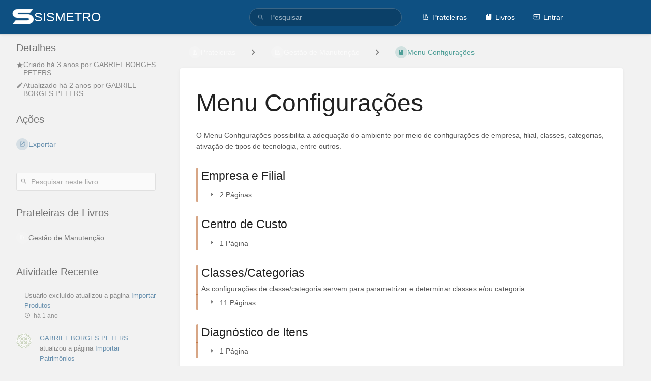

--- FILE ---
content_type: text/html; charset=UTF-8
request_url: https://doc.sismetro.com/books/menu-configuracoes?shelf=1
body_size: 11022
content:
<!DOCTYPE html>
<html lang="pt-BR"
      dir="ltr"
      class="tri-layout">
<head>
    <title>Menu Configurações | SISMETRO</title>

    <!-- Meta -->
    <meta name="viewport" content="width=device-width">
    <meta name="token" content="sxkKuZK7t4GJ3x1n8YqjADSOpAUsYnZCrCl25BPZ">
    <meta name="base-url" content="https://doc.sismetro.com">
    <meta charset="utf-8">

    <!-- Social Cards Meta -->
    <meta property="og:title" content="Menu Configurações | SISMETRO">
    <meta property="og:url" content="https://doc.sismetro.com/books/menu-configuracoes">
        <meta property="og:description" content="O Menu Configurações possibilita a adequação do ambiente por meio de configurações de empresa, filia...">
    
    <!-- Styles and Fonts -->
    <link rel="stylesheet" href="https://doc.sismetro.com/dist/styles.css?version=v22.06">
    <link rel="stylesheet" media="print" href="https://doc.sismetro.com/dist/print-styles.css?version=v22.06">

    
    <!-- Custom Styles & Head Content -->
    <style id="custom-styles" data-color="#0e5082" data-color-light="rgba(14,80,130,0.15)">
    :root {
        --color-primary: #0e5082;
        --color-primary-light: rgba(14,80,130,0.15);
        --color-bookshelf: #ffffff;
        --color-book: #077b70;
        --color-chapter: #af4d0d;
        --color-page: #206ea7;
        --color-page-draft: #7e50b1;
    }
</style>
    
    
    <!-- Translations for JS -->
    </head>
<body class="tri-layout">

        <a class="px-m py-s skip-to-content-link print-hidden" href="#main-content">Ir para o conteúdo principal</a>    <div notification="success" style="display: none;" data-autohide class="pos" role="alert" >
    <svg class="svg-icon" data-icon="check-circle" role="presentation"  viewBox="0 0 24 24" xmlns="http://www.w3.org/2000/svg">
    <path d="M0 0h24v24H0z" fill="none"/>
    <path d="M12 2C6.48 2 2 6.48 2 12s4.48 10 10 10 10-4.48 10-10S17.52 2 12 2zm-2 15l-5-5 1.41-1.41L10 14.17l7.59-7.59L19 8l-9 9z"/>
</svg> <span></span><div class="dismiss"><svg class="svg-icon" data-icon="close" role="presentation"  viewBox="0 0 24 24" xmlns="http://www.w3.org/2000/svg">
    <path d="M19 6.41L17.59 5 12 10.59 6.41 5 5 6.41 10.59 12 5 17.59 6.41 19 12 13.41 17.59 19 19 17.59 13.41 12z"/>
    <path d="M0 0h24v24H0z" fill="none"/>
</svg></div>
</div>

<div notification="warning" style="display: none;" class="warning" role="alert" >
    <svg class="svg-icon" data-icon="info" role="presentation"  viewBox="0 0 24 24" xmlns="http://www.w3.org/2000/svg">
    <path d="M0 0h24v24H0z" fill="none"/>
    <path d="M11 17h2v-6h-2v6zm1-15C6.48 2 2 6.48 2 12s4.48 10 10 10 10-4.48 10-10S17.52 2 12 2zm0 18c-4.41 0-8-3.59-8-8s3.59-8 8-8 8 3.59 8 8-3.59 8-8 8zM11 9h2V7h-2v2z"/>
</svg> <span></span><div class="dismiss"><svg class="svg-icon" data-icon="close" role="presentation"  viewBox="0 0 24 24" xmlns="http://www.w3.org/2000/svg">
    <path d="M19 6.41L17.59 5 12 10.59 6.41 5 5 6.41 10.59 12 5 17.59 6.41 19 12 13.41 17.59 19 19 17.59 13.41 12z"/>
    <path d="M0 0h24v24H0z" fill="none"/>
</svg></div>
</div>

<div notification="error" style="display: none;" class="neg" role="alert" >
    <svg class="svg-icon" data-icon="danger" role="presentation"  viewBox="0 0 24 24" xmlns="http://www.w3.org/2000/svg">
    <path d="M15.73 3H8.27L3 8.27v7.46L8.27 21h7.46L21 15.73V8.27L15.73 3zM12 17.3c-.72 0-1.3-.58-1.3-1.3 0-.72.58-1.3 1.3-1.3.72 0 1.3.58 1.3 1.3 0 .72-.58 1.3-1.3 1.3zm1-4.3h-2V7h2v6z"/>
    <path d="M0 0h24v24H0z" fill="none"/>
</svg> <span></span><div class="dismiss"><svg class="svg-icon" data-icon="close" role="presentation"  viewBox="0 0 24 24" xmlns="http://www.w3.org/2000/svg">
    <path d="M19 6.41L17.59 5 12 10.59 6.41 5 5 6.41 10.59 12 5 17.59 6.41 19 12 13.41 17.59 19 19 17.59 13.41 12z"/>
    <path d="M0 0h24v24H0z" fill="none"/>
</svg></div>
</div>
    <header id="header" component="header-mobile-toggle" class="primary-background">
    <div class="grid mx-l">

        <div>
            <a href="https://doc.sismetro.com" class="logo">
                                    <img class="logo-image" src="https://doc.sismetro.com/uploads/images/system/2019-03-Mar/scaled-200-43/faviconBranco.png" alt="Logo">
                                                    <span class="logo-text">SISMETRO</span>
                            </a>
            <button type="button"
                    refs="header-mobile-toggle@toggle"
                    title="Expandir Cabeçalho do Menu"
                    aria-expanded="false"
                    class="mobile-menu-toggle hide-over-l"><svg class="svg-icon" data-icon="more" role="presentation"  viewBox="0 0 24 24" xmlns="http://www.w3.org/2000/svg">
    <path d="M0 0h24v24H0z" fill="none"/>
    <path d="M12 8c1.1 0 2-.9 2-2s-.9-2-2-2-2 .9-2 2 .9 2 2 2zm0 2c-1.1 0-2 .9-2 2s.9 2 2 2 2-.9 2-2-.9-2-2-2zm0 6c-1.1 0-2 .9-2 2s.9 2 2 2 2-.9 2-2-.9-2-2-2z"/>
</svg></button>
        </div>

        <div class="flex-container-column items-center justify-center hide-under-l">
                        <form action="https://doc.sismetro.com/search" method="GET" class="search-box" role="search">
                <button id="header-search-box-button" type="submit" aria-label="Pesquisar" tabindex="-1"><svg class="svg-icon" data-icon="search" role="presentation"  viewBox="0 0 24 24" xmlns="http://www.w3.org/2000/svg">
    <path d="M15.5 14h-.79l-.28-.27C15.41 12.59 16 11.11 16 9.5 16 5.91 13.09 3 9.5 3S3 5.91 3 9.5 5.91 16 9.5 16c1.61 0 3.09-.59 4.23-1.57l.27.28v.79l5 4.99L20.49 19l-4.99-5zm-6 0C7.01 14 5 11.99 5 9.5S7.01 5 9.5 5 14 7.01 14 9.5 11.99 14 9.5 14z"/>
    <path d="M0 0h24v24H0z" fill="none"/>
</svg> </button>
                <input id="header-search-box-input" type="text" name="term"
                       aria-label="Pesquisar" placeholder="Pesquisar"
                       value="">
            </form>
                    </div>

        <nav refs="header-mobile-toggle@menu" class="header-links">
            <div class="links text-center">
                                    <a class="hide-over-l" href="https://doc.sismetro.com/search"><svg class="svg-icon" data-icon="search" role="presentation"  viewBox="0 0 24 24" xmlns="http://www.w3.org/2000/svg">
    <path d="M15.5 14h-.79l-.28-.27C15.41 12.59 16 11.11 16 9.5 16 5.91 13.09 3 9.5 3S3 5.91 3 9.5 5.91 16 9.5 16c1.61 0 3.09-.59 4.23-1.57l.27.28v.79l5 4.99L20.49 19l-4.99-5zm-6 0C7.01 14 5 11.99 5 9.5S7.01 5 9.5 5 14 7.01 14 9.5 11.99 14 9.5 14z"/>
    <path d="M0 0h24v24H0z" fill="none"/>
</svg>Pesquisar</a>
                                            <a href="https://doc.sismetro.com/shelves"><svg class="svg-icon" data-icon="bookshelf" role="presentation"  xmlns="http://www.w3.org/2000/svg" viewBox="0 0 24 24"><path fill="none" d="M0 0h24v24H0V0z"/><path d="M1.088 2.566h17.42v17.42H1.088z" fill="none"/><path d="M4 20.058h15.892V22H4z"/><path d="M2.902 1.477h17.42v17.42H2.903z" fill="none"/><g><path d="M6.658 3.643V18h-2.38V3.643zM11.326 3.643V18H8.947V3.643zM14.722 3.856l5.613 13.214-2.19.93-5.613-13.214z"/></g></svg>Prateleiras</a>
                                        <a href="https://doc.sismetro.com/books"><svg class="svg-icon" data-icon="books" role="presentation"  xmlns="http://www.w3.org/2000/svg" viewBox="0 0 24 24"><path d="M0 0h24v24H0z" fill="none"/><path d="M19.252 1.708H8.663a1.77 1.77 0 0 0-1.765 1.764v14.12c0 .97.794 1.764 1.765 1.764h10.59a1.77 1.77 0 0 0 1.764-1.765V3.472a1.77 1.77 0 0 0-1.765-1.764zM8.663 3.472h4.412v7.06L10.87 9.208l-2.206 1.324z"/><path d="M30.61 3.203h24v24h-24z" fill="none"/><path d="M2.966 6.61v14c0 1.1.9 2 2 2h14v-2h-14v-14z"/></svg>Livros</a>
                                                        
                                                        <a href="https://doc.sismetro.com/login"><svg class="svg-icon" data-icon="login" role="presentation"  viewBox="0 0 24 24" xmlns="http://www.w3.org/2000/svg">
    <path d="M0 0h24v24H0z" fill="none"/>
    <path d="M21 3.01H3c-1.1 0-2 .9-2 2V9h2V4.99h18v14.03H3V15H1v4.01c0 1.1.9 1.98 2 1.98h18c1.1 0 2-.88 2-1.98v-14c0-1.11-.9-2-2-2zM11 16l4-4-4-4v3H1v2h10v3z"/>
</svg>Entrar</a>
                            </div>
                    </nav>

    </div>
</header>

    <div id="content" components="tri-layout" class="block">
        
    <div class="tri-layout-mobile-tabs print-hidden">
        <div class="grid half no-break no-gap">
            <button type="button"
                    refs="tri-layout@tab"
                    data-tab="info"
                    aria-label="Aba: Mostrar Informação Secundária"
                    class="tri-layout-mobile-tab px-m py-m text-primary">
                Informações
            </button>
            <button type="button"
                    refs="tri-layout@tab"
                    data-tab="content"
                    aria-label="Aba: Mostrar Conteúdo Primário"
                    aria-selected="true"
                    class="tri-layout-mobile-tab px-m py-m text-primary active">
                Conteúdo
            </button>
        </div>
    </div>

    <div refs="tri-layout@container" class="tri-layout-container"     component="entity-search"
    option:entity-search:entity-id="75"
    option:entity-search:entity-type="book"
 >

        <div class="tri-layout-left print-hidden" id="sidebar">
            <aside class="tri-layout-left-contents">
                
    <div class="mb-xl">
    <form refs="entity-search@searchForm" class="search-box flexible" role="search">
        <input refs="entity-search@searchInput" type="text"
               aria-label="Pesquisar neste livro" name="term" placeholder="Pesquisar neste livro">
        <button type="submit" aria-label="Pesquisar"><svg class="svg-icon" data-icon="search" role="presentation"  viewBox="0 0 24 24" xmlns="http://www.w3.org/2000/svg">
    <path d="M15.5 14h-.79l-.28-.27C15.41 12.59 16 11.11 16 9.5 16 5.91 13.09 3 9.5 3S3 5.91 3 9.5 5.91 16 9.5 16c1.61 0 3.09-.59 4.23-1.57l.27.28v.79l5 4.99L20.49 19l-4.99-5zm-6 0C7.01 14 5 11.99 5 9.5S7.01 5 9.5 5 14 7.01 14 9.5 11.99 14 9.5 14z"/>
    <path d="M0 0h24v24H0z" fill="none"/>
</svg></button>
    </form>
</div>
    
            <div class="actions mb-xl">
            <h5>Prateleiras de Livros</h5>
            <div class="entity-list compact">
                    <a href="https://doc.sismetro.com/shelves/gest%C3%A3o-de-manuten%C3%A7%C3%A3o" class="bookshelf   entity-list-item" data-entity-type="bookshelf" data-entity-id="1">
    <span role="presentation" class="icon text-bookshelf"><svg class="svg-icon" data-icon="bookshelf" role="presentation"  xmlns="http://www.w3.org/2000/svg" viewBox="0 0 24 24"><path fill="none" d="M0 0h24v24H0V0z"/><path d="M1.088 2.566h17.42v17.42H1.088z" fill="none"/><path d="M4 20.058h15.892V22H4z"/><path d="M2.902 1.477h17.42v17.42H2.903z" fill="none"/><g><path d="M6.658 3.643V18h-2.38V3.643zM11.326 3.643V18H8.947V3.643zM14.722 3.856l5.613 13.214-2.19.93-5.613-13.214z"/></g></svg></span>
    <div class="content">
            <h4 class="entity-list-item-name break-text">Gestão de Manutenção</h4>
            <div class="entity-item-snippet">

    
    <p class="text-muted break-text">A Sismetro Ltda é uma empresa especializada em desenvolver soluções inteligentes para manutenção....</p>
</div>
    </div>
</a>            </div>
        </div>
    
            <div class="mb-xl">
            <h5>Atividade Recente</h5>
            <div class="activity-list">
                    <div class="activity-list-item">
                <div>
    </div>

<div>
            Usuário excluído
    
    atualizou a página

            <a href="https://doc.sismetro.com/books/menu-configuracoes/page/importar-produtos">Importar Produtos</a>
    
    
    <br>

    <span class="text-muted"><small><svg class="svg-icon" data-icon="time" role="presentation"  viewBox="0 0 24 24" xmlns="http://www.w3.org/2000/svg">
    <path d="M11.99 2C6.47 2 2 6.48 2 12s4.47 10 9.99 10C17.52 22 22 17.52 22 12S17.52 2 11.99 2zM12 20c-4.42 0-8-3.58-8-8s3.58-8 8-8 8 3.58 8 8-3.58 8-8 8z"/>
    <path d="M0 0h24v24H0z" fill="none"/>
    <path d="M12.5 7H11v6l5.25 3.15.75-1.23-4.5-2.67z"/>
</svg>há 1 ano</small></span>
</div>
            </div>
                    <div class="activity-list-item">
                <div>
        <img class="avatar" src="https://doc.sismetro.com/uploads/images/user/2019-10-Oct/thumbs-30-30/GABRIEL-BORGES-PETERS-avatar.png" alt="GABRIEL BORGES PETERS">
    </div>

<div>
            <a href="https://doc.sismetro.com/user/gabriel-borges-peters">GABRIEL BORGES PETERS</a>
    
    atualizou a página

            <a href="https://doc.sismetro.com/books/menu-configuracoes/page/importar-patrimonios">Importar Patrimônios</a>
    
    
    <br>

    <span class="text-muted"><small><svg class="svg-icon" data-icon="time" role="presentation"  viewBox="0 0 24 24" xmlns="http://www.w3.org/2000/svg">
    <path d="M11.99 2C6.47 2 2 6.48 2 12s4.47 10 9.99 10C17.52 22 22 17.52 22 12S17.52 2 11.99 2zM12 20c-4.42 0-8-3.58-8-8s3.58-8 8-8 8 3.58 8 8-3.58 8-8 8z"/>
    <path d="M0 0h24v24H0z" fill="none"/>
    <path d="M12.5 7H11v6l5.25 3.15.75-1.23-4.5-2.67z"/>
</svg>há 1 ano</small></span>
</div>
            </div>
                    <div class="activity-list-item">
                <div>
    </div>

<div>
            Usuário excluído
    
    atualizou a página

            <a href="https://doc.sismetro.com/books/menu-configuracoes/page/incluir-categoria-de-produto">Incluir Categoria de Produto</a>
    
    
    <br>

    <span class="text-muted"><small><svg class="svg-icon" data-icon="time" role="presentation"  viewBox="0 0 24 24" xmlns="http://www.w3.org/2000/svg">
    <path d="M11.99 2C6.47 2 2 6.48 2 12s4.47 10 9.99 10C17.52 22 22 17.52 22 12S17.52 2 11.99 2zM12 20c-4.42 0-8-3.58-8-8s3.58-8 8-8 8 3.58 8 8-3.58 8-8 8z"/>
    <path d="M0 0h24v24H0z" fill="none"/>
    <path d="M12.5 7H11v6l5.25 3.15.75-1.23-4.5-2.67z"/>
</svg>há 1 ano</small></span>
</div>
            </div>
                    <div class="activity-list-item">
                <div>
    </div>

<div>
            Usuário excluído
    
    criou a página

            <a href="https://doc.sismetro.com/books/menu-configuracoes/page/incluir-categoria-de-produto">Incluir Categoria de Produto</a>
    
    
    <br>

    <span class="text-muted"><small><svg class="svg-icon" data-icon="time" role="presentation"  viewBox="0 0 24 24" xmlns="http://www.w3.org/2000/svg">
    <path d="M11.99 2C6.47 2 2 6.48 2 12s4.47 10 9.99 10C17.52 22 22 17.52 22 12S17.52 2 11.99 2zM12 20c-4.42 0-8-3.58-8-8s3.58-8 8-8 8 3.58 8 8-3.58 8-8 8z"/>
    <path d="M0 0h24v24H0z" fill="none"/>
    <path d="M12.5 7H11v6l5.25 3.15.75-1.23-4.5-2.67z"/>
</svg>há 1 ano</small></span>
</div>
            </div>
                    <div class="activity-list-item">
                <div>
    </div>

<div>
            Usuário excluído
    
    atualizou a página

            <a href="https://doc.sismetro.com/books/menu-configuracoes/page/ativar-medida">Ativar medida</a>
    
    
    <br>

    <span class="text-muted"><small><svg class="svg-icon" data-icon="time" role="presentation"  viewBox="0 0 24 24" xmlns="http://www.w3.org/2000/svg">
    <path d="M11.99 2C6.47 2 2 6.48 2 12s4.47 10 9.99 10C17.52 22 22 17.52 22 12S17.52 2 11.99 2zM12 20c-4.42 0-8-3.58-8-8s3.58-8 8-8 8 3.58 8 8-3.58 8-8 8z"/>
    <path d="M0 0h24v24H0z" fill="none"/>
    <path d="M12.5 7H11v6l5.25 3.15.75-1.23-4.5-2.67z"/>
</svg>há 1 ano</small></span>
</div>
            </div>
                    <div class="activity-list-item">
                <div>
    </div>

<div>
            Usuário excluído
    
    atualizou a página

            <a href="https://doc.sismetro.com/books/menu-configuracoes/page/importar-produtos">Importar Produtos</a>
    
    
    <br>

    <span class="text-muted"><small><svg class="svg-icon" data-icon="time" role="presentation"  viewBox="0 0 24 24" xmlns="http://www.w3.org/2000/svg">
    <path d="M11.99 2C6.47 2 2 6.48 2 12s4.47 10 9.99 10C17.52 22 22 17.52 22 12S17.52 2 11.99 2zM12 20c-4.42 0-8-3.58-8-8s3.58-8 8-8 8 3.58 8 8-3.58 8-8 8z"/>
    <path d="M0 0h24v24H0z" fill="none"/>
    <path d="M12.5 7H11v6l5.25 3.15.75-1.23-4.5-2.67z"/>
</svg>há 1 ano</small></span>
</div>
            </div>
                    <div class="activity-list-item">
                <div>
        <img class="avatar" src="https://doc.sismetro.com/uploads/images/user/2019-10-Oct/thumbs-30-30/GABRIEL-BORGES-PETERS-avatar.png" alt="GABRIEL BORGES PETERS">
    </div>

<div>
            <a href="https://doc.sismetro.com/user/gabriel-borges-peters">GABRIEL BORGES PETERS</a>
    
    criou a página

            <a href="https://doc.sismetro.com/books/menu-configuracoes/page/modulos-e-opcoes-especiais-da-unidade">Módulos e Opções Especiais da Unidade</a>
    
    
    <br>

    <span class="text-muted"><small><svg class="svg-icon" data-icon="time" role="presentation"  viewBox="0 0 24 24" xmlns="http://www.w3.org/2000/svg">
    <path d="M11.99 2C6.47 2 2 6.48 2 12s4.47 10 9.99 10C17.52 22 22 17.52 22 12S17.52 2 11.99 2zM12 20c-4.42 0-8-3.58-8-8s3.58-8 8-8 8 3.58 8 8-3.58 8-8 8z"/>
    <path d="M0 0h24v24H0z" fill="none"/>
    <path d="M12.5 7H11v6l5.25 3.15.75-1.23-4.5-2.67z"/>
</svg>há 1 ano</small></span>
</div>
            </div>
                    <div class="activity-list-item">
                <div>
        <img class="avatar" src="https://doc.sismetro.com/uploads/images/user/2019-10-Oct/thumbs-30-30/GABRIEL-BORGES-PETERS-avatar.png" alt="GABRIEL BORGES PETERS">
    </div>

<div>
            <a href="https://doc.sismetro.com/user/gabriel-borges-peters">GABRIEL BORGES PETERS</a>
    
    criou o capítulo

            <a href="https://doc.sismetro.com/books/menu-configuracoes/chapter/configuracoes-da-unidade">Configurações da Unidade</a>
    
    
    <br>

    <span class="text-muted"><small><svg class="svg-icon" data-icon="time" role="presentation"  viewBox="0 0 24 24" xmlns="http://www.w3.org/2000/svg">
    <path d="M11.99 2C6.47 2 2 6.48 2 12s4.47 10 9.99 10C17.52 22 22 17.52 22 12S17.52 2 11.99 2zM12 20c-4.42 0-8-3.58-8-8s3.58-8 8-8 8 3.58 8 8-3.58 8-8 8z"/>
    <path d="M0 0h24v24H0z" fill="none"/>
    <path d="M12.5 7H11v6l5.25 3.15.75-1.23-4.5-2.67z"/>
</svg>há 1 ano</small></span>
</div>
            </div>
                    <div class="activity-list-item">
                <div>
    </div>

<div>
            Usuário excluído
    
    atualizou a página

            <a href="https://doc.sismetro.com/books/menu-configuracoes/page/ativar-tipo-de-tecnologia-categoria">Ativar Tipo de Tecnologia &amp; Categoria</a>
    
    
    <br>

    <span class="text-muted"><small><svg class="svg-icon" data-icon="time" role="presentation"  viewBox="0 0 24 24" xmlns="http://www.w3.org/2000/svg">
    <path d="M11.99 2C6.47 2 2 6.48 2 12s4.47 10 9.99 10C17.52 22 22 17.52 22 12S17.52 2 11.99 2zM12 20c-4.42 0-8-3.58-8-8s3.58-8 8-8 8 3.58 8 8-3.58 8-8 8z"/>
    <path d="M0 0h24v24H0z" fill="none"/>
    <path d="M12.5 7H11v6l5.25 3.15.75-1.23-4.5-2.67z"/>
</svg>há 1 ano</small></span>
</div>
            </div>
                    <div class="activity-list-item">
                <div>
    </div>

<div>
            Usuário excluído
    
    atualizou a página

            <a href="https://doc.sismetro.com/books/menu-configuracoes/page/atualizar-plano-no-patrimonio">Atualizar Plano no Patrimônio</a>
    
    
    <br>

    <span class="text-muted"><small><svg class="svg-icon" data-icon="time" role="presentation"  viewBox="0 0 24 24" xmlns="http://www.w3.org/2000/svg">
    <path d="M11.99 2C6.47 2 2 6.48 2 12s4.47 10 9.99 10C17.52 22 22 17.52 22 12S17.52 2 11.99 2zM12 20c-4.42 0-8-3.58-8-8s3.58-8 8-8 8 3.58 8 8-3.58 8-8 8z"/>
    <path d="M0 0h24v24H0z" fill="none"/>
    <path d="M12.5 7H11v6l5.25 3.15.75-1.23-4.5-2.67z"/>
</svg>há 1 ano</small></span>
</div>
            </div>
                    <div class="activity-list-item">
                <div>
    </div>

<div>
            Usuário excluído
    
    atualizou a página

            <a href="https://doc.sismetro.com/books/menu-configuracoes/page/configurando-diagnostico-de-item">Configurando diagnóstico de item</a>
    
    
    <br>

    <span class="text-muted"><small><svg class="svg-icon" data-icon="time" role="presentation"  viewBox="0 0 24 24" xmlns="http://www.w3.org/2000/svg">
    <path d="M11.99 2C6.47 2 2 6.48 2 12s4.47 10 9.99 10C17.52 22 22 17.52 22 12S17.52 2 11.99 2zM12 20c-4.42 0-8-3.58-8-8s3.58-8 8-8 8 3.58 8 8-3.58 8-8 8z"/>
    <path d="M0 0h24v24H0z" fill="none"/>
    <path d="M12.5 7H11v6l5.25 3.15.75-1.23-4.5-2.67z"/>
</svg>há 1 ano</small></span>
</div>
            </div>
                    <div class="activity-list-item">
                <div>
    </div>

<div>
            Usuário excluído
    
    atualizou a página

            <a href="https://doc.sismetro.com/books/menu-configuracoes/page/incluir-grupo-de-patrimonio">Incluir Grupo de Patrimônio</a>
    
    
    <br>

    <span class="text-muted"><small><svg class="svg-icon" data-icon="time" role="presentation"  viewBox="0 0 24 24" xmlns="http://www.w3.org/2000/svg">
    <path d="M11.99 2C6.47 2 2 6.48 2 12s4.47 10 9.99 10C17.52 22 22 17.52 22 12S17.52 2 11.99 2zM12 20c-4.42 0-8-3.58-8-8s3.58-8 8-8 8 3.58 8 8-3.58 8-8 8z"/>
    <path d="M0 0h24v24H0z" fill="none"/>
    <path d="M12.5 7H11v6l5.25 3.15.75-1.23-4.5-2.67z"/>
</svg>há 1 ano</small></span>
</div>
            </div>
                    <div class="activity-list-item">
                <div>
        <img class="avatar" src="https://doc.sismetro.com/uploads/images/user/2024-05/thumbs-30-30/oBC2KI5x3tZiAZ3H-24-avatar.png" alt="Vitor Costa">
    </div>

<div>
            <a href="https://doc.sismetro.com/user/vitor-costa">Vitor Costa</a>
    
    atualizou a página

            <a href="https://doc.sismetro.com/books/menu-configuracoes/page/atualizar-patrimonios">Atualizar Patrimônios</a>
    
    
    <br>

    <span class="text-muted"><small><svg class="svg-icon" data-icon="time" role="presentation"  viewBox="0 0 24 24" xmlns="http://www.w3.org/2000/svg">
    <path d="M11.99 2C6.47 2 2 6.48 2 12s4.47 10 9.99 10C17.52 22 22 17.52 22 12S17.52 2 11.99 2zM12 20c-4.42 0-8-3.58-8-8s3.58-8 8-8 8 3.58 8 8-3.58 8-8 8z"/>
    <path d="M0 0h24v24H0z" fill="none"/>
    <path d="M12.5 7H11v6l5.25 3.15.75-1.23-4.5-2.67z"/>
</svg>há 1 ano</small></span>
</div>
            </div>
                    <div class="activity-list-item">
                <div>
    </div>

<div>
            Usuário excluído
    
    atualizou a página

            <a href="https://doc.sismetro.com/books/menu-configuracoes/page/cadastro-de-filial">Cadastro de Filial</a>
    
    
    <br>

    <span class="text-muted"><small><svg class="svg-icon" data-icon="time" role="presentation"  viewBox="0 0 24 24" xmlns="http://www.w3.org/2000/svg">
    <path d="M11.99 2C6.47 2 2 6.48 2 12s4.47 10 9.99 10C17.52 22 22 17.52 22 12S17.52 2 11.99 2zM12 20c-4.42 0-8-3.58-8-8s3.58-8 8-8 8 3.58 8 8-3.58 8-8 8z"/>
    <path d="M0 0h24v24H0z" fill="none"/>
    <path d="M12.5 7H11v6l5.25 3.15.75-1.23-4.5-2.67z"/>
</svg>há 1 ano</small></span>
</div>
            </div>
            </div>
        </div>
                </aside>
        </div>

        <div class=" tri-layout-middle">
            <div id="main-content" class="tri-layout-middle-contents">
                
    <div class="mb-s">
        <nav class="breadcrumbs text-center" aria-label="Caminho">
    
    
    
    
            <a href="https://doc.sismetro.com/shelves" class="text-bookshelf icon-list-item outline-hover">
            <span><svg class="svg-icon" data-icon="bookshelf" role="presentation"  xmlns="http://www.w3.org/2000/svg" viewBox="0 0 24 24"><path fill="none" d="M0 0h24v24H0V0z"/><path d="M1.088 2.566h17.42v17.42H1.088z" fill="none"/><path d="M4 20.058h15.892V22H4z"/><path d="M2.902 1.477h17.42v17.42H2.903z" fill="none"/><g><path d="M6.658 3.643V18h-2.38V3.643zM11.326 3.643V18H8.947V3.643zM14.722 3.856l5.613 13.214-2.19.93-5.613-13.214z"/></g></svg></span>
            <span>Prateleiras</span>
        </a>
            
            
                
                                    <div class="dropdown-search" components="dropdown dropdown-search"
     option:dropdown-search:url="/search/entity/siblings?entity_type=bookshelf&entity_id=1"
     option:dropdown-search:local-search-selector=".entity-list-item"
>
    <div class="dropdown-search-toggle-breadcrumb" refs="dropdown@toggle"
         aria-haspopup="true" aria-expanded="false" tabindex="0">
        <div class="separator"><svg class="svg-icon" data-icon="chevron-right" role="presentation"  xmlns="http://www.w3.org/2000/svg" viewBox="0 0 24 24"><path d="M10 6L8.59 7.41 13.17 12l-4.58 4.59L10 18l6-6z"/><path d="M0 0h24v24H0z" fill="none"/></svg></div>
    </div>
    <div refs="dropdown@menu" class="dropdown-search-dropdown card" role="menu">
        <div class="dropdown-search-search">
            <svg class="svg-icon" data-icon="search" role="presentation"  viewBox="0 0 24 24" xmlns="http://www.w3.org/2000/svg">
    <path d="M15.5 14h-.79l-.28-.27C15.41 12.59 16 11.11 16 9.5 16 5.91 13.09 3 9.5 3S3 5.91 3 9.5 5.91 16 9.5 16c1.61 0 3.09-.59 4.23-1.57l.27.28v.79l5 4.99L20.49 19l-4.99-5zm-6 0C7.01 14 5 11.99 5 9.5S7.01 5 9.5 5 14 7.01 14 9.5 11.99 14 9.5 14z"/>
    <path d="M0 0h24v24H0z" fill="none"/>
</svg>            <input refs="dropdown-search@searchInput"
                   aria-label="Pesquisar"
                   autocomplete="off"
                   placeholder="Pesquisar"
                   type="text">
        </div>
        <div refs="dropdown-search@loading">
            <div class="loading-container">
    <div></div>
    <div></div>
    <div></div>
    </div>        </div>
        <div refs="dropdown-search@listContainer" class="dropdown-search-list px-m" tabindex="-1"></div>
    </div>
</div>                        <a href="https://doc.sismetro.com/shelves/gest%C3%A3o-de-manuten%C3%A7%C3%A3o" class="text-bookshelf icon-list-item outline-hover">
                <span><svg class="svg-icon" data-icon="bookshelf" role="presentation"  xmlns="http://www.w3.org/2000/svg" viewBox="0 0 24 24"><path fill="none" d="M0 0h24v24H0V0z"/><path d="M1.088 2.566h17.42v17.42H1.088z" fill="none"/><path d="M4 20.058h15.892V22H4z"/><path d="M2.902 1.477h17.42v17.42H2.903z" fill="none"/><g><path d="M6.658 3.643V18h-2.38V3.643zM11.326 3.643V18H8.947V3.643zM14.722 3.856l5.613 13.214-2.19.93-5.613-13.214z"/></g></svg></span>
                <span>
                    Gestão de Manutenção
                </span>
            </a>
                            
                
                                    <div class="dropdown-search" components="dropdown dropdown-search"
     option:dropdown-search:url="/search/entity/siblings?entity_type=book&entity_id=75"
     option:dropdown-search:local-search-selector=".entity-list-item"
>
    <div class="dropdown-search-toggle-breadcrumb" refs="dropdown@toggle"
         aria-haspopup="true" aria-expanded="false" tabindex="0">
        <div class="separator"><svg class="svg-icon" data-icon="chevron-right" role="presentation"  xmlns="http://www.w3.org/2000/svg" viewBox="0 0 24 24"><path d="M10 6L8.59 7.41 13.17 12l-4.58 4.59L10 18l6-6z"/><path d="M0 0h24v24H0z" fill="none"/></svg></div>
    </div>
    <div refs="dropdown@menu" class="dropdown-search-dropdown card" role="menu">
        <div class="dropdown-search-search">
            <svg class="svg-icon" data-icon="search" role="presentation"  viewBox="0 0 24 24" xmlns="http://www.w3.org/2000/svg">
    <path d="M15.5 14h-.79l-.28-.27C15.41 12.59 16 11.11 16 9.5 16 5.91 13.09 3 9.5 3S3 5.91 3 9.5 5.91 16 9.5 16c1.61 0 3.09-.59 4.23-1.57l.27.28v.79l5 4.99L20.49 19l-4.99-5zm-6 0C7.01 14 5 11.99 5 9.5S7.01 5 9.5 5 14 7.01 14 9.5 11.99 14 9.5 14z"/>
    <path d="M0 0h24v24H0z" fill="none"/>
</svg>            <input refs="dropdown-search@searchInput"
                   aria-label="Pesquisar"
                   autocomplete="off"
                   placeholder="Pesquisar"
                   type="text">
        </div>
        <div refs="dropdown-search@loading">
            <div class="loading-container">
    <div></div>
    <div></div>
    <div></div>
    </div>        </div>
        <div refs="dropdown-search@listContainer" class="dropdown-search-list px-m" tabindex="-1"></div>
    </div>
</div>                        <a href="https://doc.sismetro.com/books/menu-configuracoes" class="text-book icon-list-item outline-hover">
                <span><svg class="svg-icon" data-icon="book" role="presentation"  viewBox="0 0 24 24" xmlns="http://www.w3.org/2000/svg">
    <path d="M0 0h24v24H0z" fill="none"/>
    <path d="M18 2H6c-1.1 0-2 .9-2 2v16c0 1.1.9 2 2 2h12c1.1 0 2-.9 2-2V4c0-1.1-.9-2-2-2zM6 4h5v8l-2.5-1.5L6 12V4z"/>
</svg></span>
                <span>
                    Menu Configurações
                </span>
            </a>
                    </nav>    </div>

    <main class="content-wrap card">
        <h1 class="break-text">Menu Configurações</h1>
        <div refs="entity-search@contentView" class="book-content">
            <p class="text-muted">O Menu Configurações possibilita a adequação do ambiente por meio de configurações de empresa, filial, classes, categorias, ativação de tipos de tecnologia, entre outros.</p>
                            <div class="entity-list book-contents">
                                                                        <a href="https://doc.sismetro.com/books/menu-configuracoes/chapter/empresa-e-filial" class="chapter entity-list-item  has-children " data-entity-type="chapter" data-entity-id="71">
    <span class="icon text-chapter"><svg class="svg-icon" data-icon="chapter" role="presentation"  viewBox="0 0 24 24" xmlns="http://www.w3.org/2000/svg">
    <path d="M0 0h24v24H0z" fill="none"/>
    <path d="M4 6H2v14c0 1.1.9 2 2 2h14v-2H4V6zm16-4H8c-1.1 0-2 .9-2 2v12c0 1.1.9 2 2 2h12c1.1 0 2-.9 2-2V4c0-1.1-.9-2-2-2zm-1 9H9V9h10v2zm-4 4H9v-2h6v2zm4-8H9V5h10v2z"/>
</svg></span>
    <div class="content">
        <h4 class="entity-list-item-name break-text">Empresa e Filial</h4>
        <div class="entity-item-snippet">
            <p class="text-muted break-text"></p>
        </div>
    </div>
</a>
    <div class="chapter chapter-expansion">
        <span class="icon text-chapter"><svg class="svg-icon" data-icon="page" role="presentation"  viewBox="0 0 24 24" xmlns="http://www.w3.org/2000/svg">
    <path d="M0 0h24v24H0z" fill="none"/>
    <path d="M14 2H6c-1.1 0-1.99.9-1.99 2L4 20c0 1.1.89 2 1.99 2H18c1.1 0 2-.9 2-2V8l-6-6zm2 16H8v-2h8v2zm0-4H8v-2h8v2zm-3-5V3.5L18.5 9H13z"/>
</svg></span>
        <div component="chapter-contents" class="content">
            <button type="button"
                    refs="chapter-contents@toggle"
                    aria-expanded="false"
                    class="text-muted chapter-contents-toggle"><svg class="svg-icon" data-icon="caret-right" role="presentation"  xmlns="http://www.w3.org/2000/svg" viewBox="0 0 24 24"><path d="M9.5 17.5l5-5-5-5z"/><path d="M0 0h24v24H0z" fill="none"/></svg> <span>2 Páginas</span></button>
            <div refs="chapter-contents@list" class="inset-list chapter-contents-list">
                <div class="entity-list-item-children">
                    <div class="entity-list ">
                    <a href="https://doc.sismetro.com/books/menu-configuracoes/page/cadastro-de-empresa" class="page   entity-list-item" data-entity-type="page" data-entity-id="261">
    <span role="presentation" class="icon text-page"><svg class="svg-icon" data-icon="page" role="presentation"  viewBox="0 0 24 24" xmlns="http://www.w3.org/2000/svg">
    <path d="M0 0h24v24H0z" fill="none"/>
    <path d="M14 2H6c-1.1 0-1.99.9-1.99 2L4 20c0 1.1.89 2 1.99 2H18c1.1 0 2-.9 2-2V8l-6-6zm2 16H8v-2h8v2zm0-4H8v-2h8v2zm-3-5V3.5L18.5 9H13z"/>
</svg></span>
    <div class="content">
            <h4 class="entity-list-item-name break-text">Cadastro de Empresa</h4>
            <div class="entity-item-snippet">

    
    <p class="text-muted break-text">O cadastro da empresa contém dados mínimos para a função simplória de agrupar filiais.




M...</p>
</div>
    </div>
</a>                    <a href="https://doc.sismetro.com/books/menu-configuracoes/page/cadastro-de-filial" class="page   entity-list-item" data-entity-type="page" data-entity-id="260">
    <span role="presentation" class="icon text-page"><svg class="svg-icon" data-icon="page" role="presentation"  viewBox="0 0 24 24" xmlns="http://www.w3.org/2000/svg">
    <path d="M0 0h24v24H0z" fill="none"/>
    <path d="M14 2H6c-1.1 0-1.99.9-1.99 2L4 20c0 1.1.89 2 1.99 2H18c1.1 0 2-.9 2-2V8l-6-6zm2 16H8v-2h8v2zm0-4H8v-2h8v2zm-3-5V3.5L18.5 9H13z"/>
</svg></span>
    <div class="content">
            <h4 class="entity-list-item-name break-text">Cadastro de Filial</h4>
            <div class="entity-item-snippet">

    
    <p class="text-muted break-text">A filial é um cadastro vinculado à empresa, contém dados completos de cadastro, logotipo, mensage...</p>
</div>
    </div>
</a>            </div>
                </div>
            </div>
        </div>
    </div>
                                                                                                <a href="https://doc.sismetro.com/books/menu-configuracoes/chapter/centro-de-custo" class="chapter entity-list-item  has-children " data-entity-type="chapter" data-entity-id="73">
    <span class="icon text-chapter"><svg class="svg-icon" data-icon="chapter" role="presentation"  viewBox="0 0 24 24" xmlns="http://www.w3.org/2000/svg">
    <path d="M0 0h24v24H0z" fill="none"/>
    <path d="M4 6H2v14c0 1.1.9 2 2 2h14v-2H4V6zm16-4H8c-1.1 0-2 .9-2 2v12c0 1.1.9 2 2 2h12c1.1 0 2-.9 2-2V4c0-1.1-.9-2-2-2zm-1 9H9V9h10v2zm-4 4H9v-2h6v2zm4-8H9V5h10v2z"/>
</svg></span>
    <div class="content">
        <h4 class="entity-list-item-name break-text">Centro de Custo</h4>
        <div class="entity-item-snippet">
            <p class="text-muted break-text"></p>
        </div>
    </div>
</a>
    <div class="chapter chapter-expansion">
        <span class="icon text-chapter"><svg class="svg-icon" data-icon="page" role="presentation"  viewBox="0 0 24 24" xmlns="http://www.w3.org/2000/svg">
    <path d="M0 0h24v24H0z" fill="none"/>
    <path d="M14 2H6c-1.1 0-1.99.9-1.99 2L4 20c0 1.1.89 2 1.99 2H18c1.1 0 2-.9 2-2V8l-6-6zm2 16H8v-2h8v2zm0-4H8v-2h8v2zm-3-5V3.5L18.5 9H13z"/>
</svg></span>
        <div component="chapter-contents" class="content">
            <button type="button"
                    refs="chapter-contents@toggle"
                    aria-expanded="false"
                    class="text-muted chapter-contents-toggle"><svg class="svg-icon" data-icon="caret-right" role="presentation"  xmlns="http://www.w3.org/2000/svg" viewBox="0 0 24 24"><path d="M9.5 17.5l5-5-5-5z"/><path d="M0 0h24v24H0z" fill="none"/></svg> <span>1 Página</span></button>
            <div refs="chapter-contents@list" class="inset-list chapter-contents-list">
                <div class="entity-list-item-children">
                    <div class="entity-list ">
                    <a href="https://doc.sismetro.com/books/menu-configuracoes/page/cadastro-de-centro-de-custo" class="page   entity-list-item" data-entity-type="page" data-entity-id="259">
    <span role="presentation" class="icon text-page"><svg class="svg-icon" data-icon="page" role="presentation"  viewBox="0 0 24 24" xmlns="http://www.w3.org/2000/svg">
    <path d="M0 0h24v24H0z" fill="none"/>
    <path d="M14 2H6c-1.1 0-1.99.9-1.99 2L4 20c0 1.1.89 2 1.99 2H18c1.1 0 2-.9 2-2V8l-6-6zm2 16H8v-2h8v2zm0-4H8v-2h8v2zm-3-5V3.5L18.5 9H13z"/>
</svg></span>
    <div class="content">
            <h4 class="entity-list-item-name break-text">Cadastro de Centro de Custo</h4>
            <div class="entity-item-snippet">

    
    <p class="text-muted break-text">O centro de custos permite criar uma separação interna para ratear despesas e receitas. Por meio ...</p>
</div>
    </div>
</a>            </div>
                </div>
            </div>
        </div>
    </div>
                                                                                                <a href="https://doc.sismetro.com/books/menu-configuracoes/chapter/classescategorias" class="chapter entity-list-item  has-children " data-entity-type="chapter" data-entity-id="74">
    <span class="icon text-chapter"><svg class="svg-icon" data-icon="chapter" role="presentation"  viewBox="0 0 24 24" xmlns="http://www.w3.org/2000/svg">
    <path d="M0 0h24v24H0z" fill="none"/>
    <path d="M4 6H2v14c0 1.1.9 2 2 2h14v-2H4V6zm16-4H8c-1.1 0-2 .9-2 2v12c0 1.1.9 2 2 2h12c1.1 0 2-.9 2-2V4c0-1.1-.9-2-2-2zm-1 9H9V9h10v2zm-4 4H9v-2h6v2zm4-8H9V5h10v2z"/>
</svg></span>
    <div class="content">
        <h4 class="entity-list-item-name break-text">Classes/Categorias</h4>
        <div class="entity-item-snippet">
            <p class="text-muted break-text">As configurações de classe/categoria servem para parametrizar e determinar classes e/ou categoria...</p>
        </div>
    </div>
</a>
    <div class="chapter chapter-expansion">
        <span class="icon text-chapter"><svg class="svg-icon" data-icon="page" role="presentation"  viewBox="0 0 24 24" xmlns="http://www.w3.org/2000/svg">
    <path d="M0 0h24v24H0z" fill="none"/>
    <path d="M14 2H6c-1.1 0-1.99.9-1.99 2L4 20c0 1.1.89 2 1.99 2H18c1.1 0 2-.9 2-2V8l-6-6zm2 16H8v-2h8v2zm0-4H8v-2h8v2zm-3-5V3.5L18.5 9H13z"/>
</svg></span>
        <div component="chapter-contents" class="content">
            <button type="button"
                    refs="chapter-contents@toggle"
                    aria-expanded="false"
                    class="text-muted chapter-contents-toggle"><svg class="svg-icon" data-icon="caret-right" role="presentation"  xmlns="http://www.w3.org/2000/svg" viewBox="0 0 24 24"><path d="M9.5 17.5l5-5-5-5z"/><path d="M0 0h24v24H0z" fill="none"/></svg> <span>11 Páginas</span></button>
            <div refs="chapter-contents@list" class="inset-list chapter-contents-list">
                <div class="entity-list-item-children">
                    <div class="entity-list ">
                    <a href="https://doc.sismetro.com/books/menu-configuracoes/page/incluir-classescategorias" class="page   entity-list-item" data-entity-type="page" data-entity-id="258">
    <span role="presentation" class="icon text-page"><svg class="svg-icon" data-icon="page" role="presentation"  viewBox="0 0 24 24" xmlns="http://www.w3.org/2000/svg">
    <path d="M0 0h24v24H0z" fill="none"/>
    <path d="M14 2H6c-1.1 0-1.99.9-1.99 2L4 20c0 1.1.89 2 1.99 2H18c1.1 0 2-.9 2-2V8l-6-6zm2 16H8v-2h8v2zm0-4H8v-2h8v2zm-3-5V3.5L18.5 9H13z"/>
</svg></span>
    <div class="content">
            <h4 class="entity-list-item-name break-text">Incluir Classes/Categorias*</h4>
            <div class="entity-item-snippet">

    
    <p class="text-muted break-text">As configurações de classe/categoria servem para parametrizar e determinar classes e/ou categoria...</p>
</div>
    </div>
</a>                    <a href="https://doc.sismetro.com/books/menu-configuracoes/page/incluir-grupo-de-patrimonio" class="page   entity-list-item" data-entity-type="page" data-entity-id="272">
    <span role="presentation" class="icon text-page"><svg class="svg-icon" data-icon="page" role="presentation"  viewBox="0 0 24 24" xmlns="http://www.w3.org/2000/svg">
    <path d="M0 0h24v24H0z" fill="none"/>
    <path d="M14 2H6c-1.1 0-1.99.9-1.99 2L4 20c0 1.1.89 2 1.99 2H18c1.1 0 2-.9 2-2V8l-6-6zm2 16H8v-2h8v2zm0-4H8v-2h8v2zm-3-5V3.5L18.5 9H13z"/>
</svg></span>
    <div class="content">
            <h4 class="entity-list-item-name break-text">Incluir Grupo de Patrimônio</h4>
            <div class="entity-item-snippet">

    
    <p class="text-muted break-text">A plataforma possibilita apontar sintomas pré cadastrados para caracterizar ocorrências de possív...</p>
</div>
    </div>
</a>                    <a href="https://doc.sismetro.com/books/menu-configuracoes/page/incluir-situacao-do-patrimonio" class="page   entity-list-item" data-entity-type="page" data-entity-id="275">
    <span role="presentation" class="icon text-page"><svg class="svg-icon" data-icon="page" role="presentation"  viewBox="0 0 24 24" xmlns="http://www.w3.org/2000/svg">
    <path d="M0 0h24v24H0z" fill="none"/>
    <path d="M14 2H6c-1.1 0-1.99.9-1.99 2L4 20c0 1.1.89 2 1.99 2H18c1.1 0 2-.9 2-2V8l-6-6zm2 16H8v-2h8v2zm0-4H8v-2h8v2zm-3-5V3.5L18.5 9H13z"/>
</svg></span>
    <div class="content">
            <h4 class="entity-list-item-name break-text">Incluir Situação do patrimônio</h4>
            <div class="entity-item-snippet">

    
    <p class="text-muted break-text">A plataforma possibilita apontar qual a situação do patrimônio mediante pré cadastrado.




...</p>
</div>
    </div>
</a>                    <a href="https://doc.sismetro.com/books/menu-configuracoes/page/incluir-classe-estoque-tipo-de-entrada-ou-saida" class="page   entity-list-item" data-entity-type="page" data-entity-id="326">
    <span role="presentation" class="icon text-page"><svg class="svg-icon" data-icon="page" role="presentation"  viewBox="0 0 24 24" xmlns="http://www.w3.org/2000/svg">
    <path d="M0 0h24v24H0z" fill="none"/>
    <path d="M14 2H6c-1.1 0-1.99.9-1.99 2L4 20c0 1.1.89 2 1.99 2H18c1.1 0 2-.9 2-2V8l-6-6zm2 16H8v-2h8v2zm0-4H8v-2h8v2zm-3-5V3.5L18.5 9H13z"/>
</svg></span>
    <div class="content">
            <h4 class="entity-list-item-name break-text">Incluir classe Estoque tipo de Entrada ou Saída</h4>
            <div class="entity-item-snippet">

    
    <p class="text-muted break-text">Para realizar o ajuste de entrada ou de saída de estoque, realize o cadastro dessa classe.


...</p>
</div>
    </div>
</a>                    <a href="https://doc.sismetro.com/books/menu-configuracoes/page/incluir-centro-estocador" class="page   entity-list-item" data-entity-type="page" data-entity-id="332">
    <span role="presentation" class="icon text-page"><svg class="svg-icon" data-icon="page" role="presentation"  viewBox="0 0 24 24" xmlns="http://www.w3.org/2000/svg">
    <path d="M0 0h24v24H0z" fill="none"/>
    <path d="M14 2H6c-1.1 0-1.99.9-1.99 2L4 20c0 1.1.89 2 1.99 2H18c1.1 0 2-.9 2-2V8l-6-6zm2 16H8v-2h8v2zm0-4H8v-2h8v2zm-3-5V3.5L18.5 9H13z"/>
</svg></span>
    <div class="content">
            <h4 class="entity-list-item-name break-text">Incluir Centro Estocador</h4>
            <div class="entity-item-snippet">

    
    <p class="text-muted break-text">O Centro Estocador serve para destiguir diferentes depósitos, podendo ser definido por filial. A ...</p>
</div>
    </div>
</a>                    <a href="https://doc.sismetro.com/books/menu-configuracoes/page/incluir-categoria-diagnostico" class="page   entity-list-item" data-entity-type="page" data-entity-id="344">
    <span role="presentation" class="icon text-page"><svg class="svg-icon" data-icon="page" role="presentation"  viewBox="0 0 24 24" xmlns="http://www.w3.org/2000/svg">
    <path d="M0 0h24v24H0z" fill="none"/>
    <path d="M14 2H6c-1.1 0-1.99.9-1.99 2L4 20c0 1.1.89 2 1.99 2H18c1.1 0 2-.9 2-2V8l-6-6zm2 16H8v-2h8v2zm0-4H8v-2h8v2zm-3-5V3.5L18.5 9H13z"/>
</svg></span>
    <div class="content">
            <h4 class="entity-list-item-name break-text">Incluir Categoria Diagnóstico</h4>
            <div class="entity-item-snippet">

    
    <p class="text-muted break-text">A plataforma possibilita apontar diagnósticos para caracterizar ocorrências de possíveis motivos ...</p>
</div>
    </div>
</a>                    <a href="https://doc.sismetro.com/books/menu-configuracoes/page/incluir-efeito" class="page   entity-list-item" data-entity-type="page" data-entity-id="345">
    <span role="presentation" class="icon text-page"><svg class="svg-icon" data-icon="page" role="presentation"  viewBox="0 0 24 24" xmlns="http://www.w3.org/2000/svg">
    <path d="M0 0h24v24H0z" fill="none"/>
    <path d="M14 2H6c-1.1 0-1.99.9-1.99 2L4 20c0 1.1.89 2 1.99 2H18c1.1 0 2-.9 2-2V8l-6-6zm2 16H8v-2h8v2zm0-4H8v-2h8v2zm-3-5V3.5L18.5 9H13z"/>
</svg></span>
    <div class="content">
            <h4 class="entity-list-item-name break-text">Incluir Efeito</h4>
            <div class="entity-item-snippet">

    
    <p class="text-muted break-text">A plataforma possibilita apontar efeitos para caracterizar ocorrências devido a para de patrimôni...</p>
</div>
    </div>
</a>                    <a href="https://doc.sismetro.com/books/menu-configuracoes/page/incluir-causa-raiz" class="page   entity-list-item" data-entity-type="page" data-entity-id="346">
    <span role="presentation" class="icon text-page"><svg class="svg-icon" data-icon="page" role="presentation"  viewBox="0 0 24 24" xmlns="http://www.w3.org/2000/svg">
    <path d="M0 0h24v24H0z" fill="none"/>
    <path d="M14 2H6c-1.1 0-1.99.9-1.99 2L4 20c0 1.1.89 2 1.99 2H18c1.1 0 2-.9 2-2V8l-6-6zm2 16H8v-2h8v2zm0-4H8v-2h8v2zm-3-5V3.5L18.5 9H13z"/>
</svg></span>
    <div class="content">
            <h4 class="entity-list-item-name break-text">Incluir Causa Raiz</h4>
            <div class="entity-item-snippet">

    
    <p class="text-muted break-text">A plataforma possibilita apontar um tipo de causa razi para caracterizar o motivo central da para...</p>
</div>
    </div>
</a>                    <a href="https://doc.sismetro.com/books/menu-configuracoes/page/incluir-tipo-de-parada" class="page   entity-list-item" data-entity-type="page" data-entity-id="347">
    <span role="presentation" class="icon text-page"><svg class="svg-icon" data-icon="page" role="presentation"  viewBox="0 0 24 24" xmlns="http://www.w3.org/2000/svg">
    <path d="M0 0h24v24H0z" fill="none"/>
    <path d="M14 2H6c-1.1 0-1.99.9-1.99 2L4 20c0 1.1.89 2 1.99 2H18c1.1 0 2-.9 2-2V8l-6-6zm2 16H8v-2h8v2zm0-4H8v-2h8v2zm-3-5V3.5L18.5 9H13z"/>
</svg></span>
    <div class="content">
            <h4 class="entity-list-item-name break-text">Incluir Tipo de Parada</h4>
            <div class="entity-item-snippet">

    
    <p class="text-muted break-text">A plataforma possibilita apontar diagnósticos para caracterizar ocorrências de possíveis motivos ...</p>
</div>
    </div>
</a>                    <a href="https://doc.sismetro.com/books/menu-configuracoes/page/incluir-categoria-de-planos" class="page   entity-list-item" data-entity-type="page" data-entity-id="352">
    <span role="presentation" class="icon text-page"><svg class="svg-icon" data-icon="page" role="presentation"  viewBox="0 0 24 24" xmlns="http://www.w3.org/2000/svg">
    <path d="M0 0h24v24H0z" fill="none"/>
    <path d="M14 2H6c-1.1 0-1.99.9-1.99 2L4 20c0 1.1.89 2 1.99 2H18c1.1 0 2-.9 2-2V8l-6-6zm2 16H8v-2h8v2zm0-4H8v-2h8v2zm-3-5V3.5L18.5 9H13z"/>
</svg></span>
    <div class="content">
            <h4 class="entity-list-item-name break-text">Incluir Categoria de Planos</h4>
            <div class="entity-item-snippet">

    
    <p class="text-muted break-text">Apontar a categoria de planos permite uma melhor parametrização dos planos de manutenção.
MÓDULO...</p>
</div>
    </div>
</a>                    <a href="https://doc.sismetro.com/books/menu-configuracoes/page/incluir-categoria-de-produto" class="page   entity-list-item" data-entity-type="page" data-entity-id="476">
    <span role="presentation" class="icon text-page"><svg class="svg-icon" data-icon="page" role="presentation"  viewBox="0 0 24 24" xmlns="http://www.w3.org/2000/svg">
    <path d="M0 0h24v24H0z" fill="none"/>
    <path d="M14 2H6c-1.1 0-1.99.9-1.99 2L4 20c0 1.1.89 2 1.99 2H18c1.1 0 2-.9 2-2V8l-6-6zm2 16H8v-2h8v2zm0-4H8v-2h8v2zm-3-5V3.5L18.5 9H13z"/>
</svg></span>
    <div class="content">
            <h4 class="entity-list-item-name break-text">Incluir Categoria de Produto</h4>
            <div class="entity-item-snippet">

    
    <p class="text-muted break-text">Determine categorias para os produtos a serem cadastrados através dessa classificação prévia.

...</p>
</div>
    </div>
</a>            </div>
                </div>
            </div>
        </div>
    </div>
                                                                                                <a href="https://doc.sismetro.com/books/menu-configuracoes/chapter/diagnostico-de-itens" class="chapter entity-list-item  has-children " data-entity-type="chapter" data-entity-id="75">
    <span class="icon text-chapter"><svg class="svg-icon" data-icon="chapter" role="presentation"  viewBox="0 0 24 24" xmlns="http://www.w3.org/2000/svg">
    <path d="M0 0h24v24H0z" fill="none"/>
    <path d="M4 6H2v14c0 1.1.9 2 2 2h14v-2H4V6zm16-4H8c-1.1 0-2 .9-2 2v12c0 1.1.9 2 2 2h12c1.1 0 2-.9 2-2V4c0-1.1-.9-2-2-2zm-1 9H9V9h10v2zm-4 4H9v-2h6v2zm4-8H9V5h10v2z"/>
</svg></span>
    <div class="content">
        <h4 class="entity-list-item-name break-text">Diagnóstico de Itens</h4>
        <div class="entity-item-snippet">
            <p class="text-muted break-text"></p>
        </div>
    </div>
</a>
    <div class="chapter chapter-expansion">
        <span class="icon text-chapter"><svg class="svg-icon" data-icon="page" role="presentation"  viewBox="0 0 24 24" xmlns="http://www.w3.org/2000/svg">
    <path d="M0 0h24v24H0z" fill="none"/>
    <path d="M14 2H6c-1.1 0-1.99.9-1.99 2L4 20c0 1.1.89 2 1.99 2H18c1.1 0 2-.9 2-2V8l-6-6zm2 16H8v-2h8v2zm0-4H8v-2h8v2zm-3-5V3.5L18.5 9H13z"/>
</svg></span>
        <div component="chapter-contents" class="content">
            <button type="button"
                    refs="chapter-contents@toggle"
                    aria-expanded="false"
                    class="text-muted chapter-contents-toggle"><svg class="svg-icon" data-icon="caret-right" role="presentation"  xmlns="http://www.w3.org/2000/svg" viewBox="0 0 24 24"><path d="M9.5 17.5l5-5-5-5z"/><path d="M0 0h24v24H0z" fill="none"/></svg> <span>1 Página</span></button>
            <div refs="chapter-contents@list" class="inset-list chapter-contents-list">
                <div class="entity-list-item-children">
                    <div class="entity-list ">
                    <a href="https://doc.sismetro.com/books/menu-configuracoes/page/configurando-diagnostico-de-item" class="page   entity-list-item" data-entity-type="page" data-entity-id="257">
    <span role="presentation" class="icon text-page"><svg class="svg-icon" data-icon="page" role="presentation"  viewBox="0 0 24 24" xmlns="http://www.w3.org/2000/svg">
    <path d="M0 0h24v24H0z" fill="none"/>
    <path d="M14 2H6c-1.1 0-1.99.9-1.99 2L4 20c0 1.1.89 2 1.99 2H18c1.1 0 2-.9 2-2V8l-6-6zm2 16H8v-2h8v2zm0-4H8v-2h8v2zm-3-5V3.5L18.5 9H13z"/>
</svg></span>
    <div class="content">
            <h4 class="entity-list-item-name break-text">Configurando diagnóstico de item</h4>
            <div class="entity-item-snippet">

    
    <p class="text-muted break-text">A plataforma permite o cadastro de diagnóstico de itens. 
MÓDULO
Gestão de Manutenção.
CAMINHO...</p>
</div>
    </div>
</a>            </div>
                </div>
            </div>
        </div>
    </div>
                                                                                                <a href="https://doc.sismetro.com/books/menu-configuracoes/chapter/gestor-de-medidas" class="chapter entity-list-item  has-children " data-entity-type="chapter" data-entity-id="76">
    <span class="icon text-chapter"><svg class="svg-icon" data-icon="chapter" role="presentation"  viewBox="0 0 24 24" xmlns="http://www.w3.org/2000/svg">
    <path d="M0 0h24v24H0z" fill="none"/>
    <path d="M4 6H2v14c0 1.1.9 2 2 2h14v-2H4V6zm16-4H8c-1.1 0-2 .9-2 2v12c0 1.1.9 2 2 2h12c1.1 0 2-.9 2-2V4c0-1.1-.9-2-2-2zm-1 9H9V9h10v2zm-4 4H9v-2h6v2zm4-8H9V5h10v2z"/>
</svg></span>
    <div class="content">
        <h4 class="entity-list-item-name break-text">Gestor de Medidas</h4>
        <div class="entity-item-snippet">
            <p class="text-muted break-text"></p>
        </div>
    </div>
</a>
    <div class="chapter chapter-expansion">
        <span class="icon text-chapter"><svg class="svg-icon" data-icon="page" role="presentation"  viewBox="0 0 24 24" xmlns="http://www.w3.org/2000/svg">
    <path d="M0 0h24v24H0z" fill="none"/>
    <path d="M14 2H6c-1.1 0-1.99.9-1.99 2L4 20c0 1.1.89 2 1.99 2H18c1.1 0 2-.9 2-2V8l-6-6zm2 16H8v-2h8v2zm0-4H8v-2h8v2zm-3-5V3.5L18.5 9H13z"/>
</svg></span>
        <div component="chapter-contents" class="content">
            <button type="button"
                    refs="chapter-contents@toggle"
                    aria-expanded="false"
                    class="text-muted chapter-contents-toggle"><svg class="svg-icon" data-icon="caret-right" role="presentation"  xmlns="http://www.w3.org/2000/svg" viewBox="0 0 24 24"><path d="M9.5 17.5l5-5-5-5z"/><path d="M0 0h24v24H0z" fill="none"/></svg> <span>1 Página</span></button>
            <div refs="chapter-contents@list" class="inset-list chapter-contents-list">
                <div class="entity-list-item-children">
                    <div class="entity-list ">
                    <a href="https://doc.sismetro.com/books/menu-configuracoes/page/ativar-medida" class="page   entity-list-item" data-entity-type="page" data-entity-id="256">
    <span role="presentation" class="icon text-page"><svg class="svg-icon" data-icon="page" role="presentation"  viewBox="0 0 24 24" xmlns="http://www.w3.org/2000/svg">
    <path d="M0 0h24v24H0z" fill="none"/>
    <path d="M14 2H6c-1.1 0-1.99.9-1.99 2L4 20c0 1.1.89 2 1.99 2H18c1.1 0 2-.9 2-2V8l-6-6zm2 16H8v-2h8v2zm0-4H8v-2h8v2zm-3-5V3.5L18.5 9H13z"/>
</svg></span>
    <div class="content">
            <h4 class="entity-list-item-name break-text">Ativar medida</h4>
            <div class="entity-item-snippet">

    
    <p class="text-muted break-text">Para melhor categorização de medidas, o SISMETRO oferece diversas grandezas previamente cadastrad...</p>
</div>
    </div>
</a>            </div>
                </div>
            </div>
        </div>
    </div>
                                                                                                <a href="https://doc.sismetro.com/books/menu-configuracoes/chapter/parametros-da-ss" class="chapter entity-list-item  has-children " data-entity-type="chapter" data-entity-id="77">
    <span class="icon text-chapter"><svg class="svg-icon" data-icon="chapter" role="presentation"  viewBox="0 0 24 24" xmlns="http://www.w3.org/2000/svg">
    <path d="M0 0h24v24H0z" fill="none"/>
    <path d="M4 6H2v14c0 1.1.9 2 2 2h14v-2H4V6zm16-4H8c-1.1 0-2 .9-2 2v12c0 1.1.9 2 2 2h12c1.1 0 2-.9 2-2V4c0-1.1-.9-2-2-2zm-1 9H9V9h10v2zm-4 4H9v-2h6v2zm4-8H9V5h10v2z"/>
</svg></span>
    <div class="content">
        <h4 class="entity-list-item-name break-text">Parâmetros da SS</h4>
        <div class="entity-item-snippet">
            <p class="text-muted break-text"></p>
        </div>
    </div>
</a>
    <div class="chapter chapter-expansion">
        <span class="icon text-chapter"><svg class="svg-icon" data-icon="page" role="presentation"  viewBox="0 0 24 24" xmlns="http://www.w3.org/2000/svg">
    <path d="M0 0h24v24H0z" fill="none"/>
    <path d="M14 2H6c-1.1 0-1.99.9-1.99 2L4 20c0 1.1.89 2 1.99 2H18c1.1 0 2-.9 2-2V8l-6-6zm2 16H8v-2h8v2zm0-4H8v-2h8v2zm-3-5V3.5L18.5 9H13z"/>
</svg></span>
        <div component="chapter-contents" class="content">
            <button type="button"
                    refs="chapter-contents@toggle"
                    aria-expanded="false"
                    class="text-muted chapter-contents-toggle"><svg class="svg-icon" data-icon="caret-right" role="presentation"  xmlns="http://www.w3.org/2000/svg" viewBox="0 0 24 24"><path d="M9.5 17.5l5-5-5-5z"/><path d="M0 0h24v24H0z" fill="none"/></svg> <span>2 Páginas</span></button>
            <div refs="chapter-contents@list" class="inset-list chapter-contents-list">
                <div class="entity-list-item-children">
                    <div class="entity-list ">
                    <a href="https://doc.sismetro.com/books/menu-configuracoes/page/configuracoes-dos-parametros-da-ss" class="page   entity-list-item" data-entity-type="page" data-entity-id="163">
    <span role="presentation" class="icon text-page"><svg class="svg-icon" data-icon="page" role="presentation"  viewBox="0 0 24 24" xmlns="http://www.w3.org/2000/svg">
    <path d="M0 0h24v24H0z" fill="none"/>
    <path d="M14 2H6c-1.1 0-1.99.9-1.99 2L4 20c0 1.1.89 2 1.99 2H18c1.1 0 2-.9 2-2V8l-6-6zm2 16H8v-2h8v2zm0-4H8v-2h8v2zm-3-5V3.5L18.5 9H13z"/>
</svg></span>
    <div class="content">
            <h4 class="entity-list-item-name break-text">Configurações dos Parâmetros da SS</h4>
            <div class="entity-item-snippet">

    
    <p class="text-muted break-text">A funcionalidade permite que os usuários de perfil &quot;Administrador&quot; realize a configuração dos p...</p>
</div>
    </div>
</a>                    <a href="https://doc.sismetro.com/books/menu-configuracoes/page/gestor-de-alertas" class="page   entity-list-item" data-entity-type="page" data-entity-id="363">
    <span role="presentation" class="icon text-page"><svg class="svg-icon" data-icon="page" role="presentation"  viewBox="0 0 24 24" xmlns="http://www.w3.org/2000/svg">
    <path d="M0 0h24v24H0z" fill="none"/>
    <path d="M14 2H6c-1.1 0-1.99.9-1.99 2L4 20c0 1.1.89 2 1.99 2H18c1.1 0 2-.9 2-2V8l-6-6zm2 16H8v-2h8v2zm0-4H8v-2h8v2zm-3-5V3.5L18.5 9H13z"/>
</svg></span>
    <div class="content">
            <h4 class="entity-list-item-name break-text">Gestor de Alertas</h4>
            <div class="entity-item-snippet">

    
    <p class="text-muted break-text">A funcionalidade permite que os usuários de perfil &quot;Administrador&quot; realizem a configuração dos pa...</p>
</div>
    </div>
</a>            </div>
                </div>
            </div>
        </div>
    </div>
                                                                                                <a href="https://doc.sismetro.com/books/menu-configuracoes/chapter/tipo-de-tecnologia" class="chapter entity-list-item  has-children " data-entity-type="chapter" data-entity-id="78">
    <span class="icon text-chapter"><svg class="svg-icon" data-icon="chapter" role="presentation"  viewBox="0 0 24 24" xmlns="http://www.w3.org/2000/svg">
    <path d="M0 0h24v24H0z" fill="none"/>
    <path d="M4 6H2v14c0 1.1.9 2 2 2h14v-2H4V6zm16-4H8c-1.1 0-2 .9-2 2v12c0 1.1.9 2 2 2h12c1.1 0 2-.9 2-2V4c0-1.1-.9-2-2-2zm-1 9H9V9h10v2zm-4 4H9v-2h6v2zm4-8H9V5h10v2z"/>
</svg></span>
    <div class="content">
        <h4 class="entity-list-item-name break-text">Tipo de Tecnologia</h4>
        <div class="entity-item-snippet">
            <p class="text-muted break-text"></p>
        </div>
    </div>
</a>
    <div class="chapter chapter-expansion">
        <span class="icon text-chapter"><svg class="svg-icon" data-icon="page" role="presentation"  viewBox="0 0 24 24" xmlns="http://www.w3.org/2000/svg">
    <path d="M0 0h24v24H0z" fill="none"/>
    <path d="M14 2H6c-1.1 0-1.99.9-1.99 2L4 20c0 1.1.89 2 1.99 2H18c1.1 0 2-.9 2-2V8l-6-6zm2 16H8v-2h8v2zm0-4H8v-2h8v2zm-3-5V3.5L18.5 9H13z"/>
</svg></span>
        <div component="chapter-contents" class="content">
            <button type="button"
                    refs="chapter-contents@toggle"
                    aria-expanded="false"
                    class="text-muted chapter-contents-toggle"><svg class="svg-icon" data-icon="caret-right" role="presentation"  xmlns="http://www.w3.org/2000/svg" viewBox="0 0 24 24"><path d="M9.5 17.5l5-5-5-5z"/><path d="M0 0h24v24H0z" fill="none"/></svg> <span>1 Página</span></button>
            <div refs="chapter-contents@list" class="inset-list chapter-contents-list">
                <div class="entity-list-item-children">
                    <div class="entity-list ">
                    <a href="https://doc.sismetro.com/books/menu-configuracoes/page/ativar-tipo-de-tecnologia-categoria" class="page   entity-list-item" data-entity-type="page" data-entity-id="255">
    <span role="presentation" class="icon text-page"><svg class="svg-icon" data-icon="page" role="presentation"  viewBox="0 0 24 24" xmlns="http://www.w3.org/2000/svg">
    <path d="M0 0h24v24H0z" fill="none"/>
    <path d="M14 2H6c-1.1 0-1.99.9-1.99 2L4 20c0 1.1.89 2 1.99 2H18c1.1 0 2-.9 2-2V8l-6-6zm2 16H8v-2h8v2zm0-4H8v-2h8v2zm-3-5V3.5L18.5 9H13z"/>
</svg></span>
    <div class="content">
            <h4 class="entity-list-item-name break-text">Ativar Tipo de Tecnologia &amp; Categoria</h4>
            <div class="entity-item-snippet">

    
    <p class="text-muted break-text">A ativação do tipo de tecnologia permite que todas as empresas, filiais e solicitantes da unidade...</p>
</div>
    </div>
</a>            </div>
                </div>
            </div>
        </div>
    </div>
                                                                                                <a href="https://doc.sismetro.com/books/menu-configuracoes/chapter/importacao-via-plataforma" class="chapter entity-list-item  has-children " data-entity-type="chapter" data-entity-id="79">
    <span class="icon text-chapter"><svg class="svg-icon" data-icon="chapter" role="presentation"  viewBox="0 0 24 24" xmlns="http://www.w3.org/2000/svg">
    <path d="M0 0h24v24H0z" fill="none"/>
    <path d="M4 6H2v14c0 1.1.9 2 2 2h14v-2H4V6zm16-4H8c-1.1 0-2 .9-2 2v12c0 1.1.9 2 2 2h12c1.1 0 2-.9 2-2V4c0-1.1-.9-2-2-2zm-1 9H9V9h10v2zm-4 4H9v-2h6v2zm4-8H9V5h10v2z"/>
</svg></span>
    <div class="content">
        <h4 class="entity-list-item-name break-text">Importação via plataforma</h4>
        <div class="entity-item-snippet">
            <p class="text-muted break-text"></p>
        </div>
    </div>
</a>
    <div class="chapter chapter-expansion">
        <span class="icon text-chapter"><svg class="svg-icon" data-icon="page" role="presentation"  viewBox="0 0 24 24" xmlns="http://www.w3.org/2000/svg">
    <path d="M0 0h24v24H0z" fill="none"/>
    <path d="M14 2H6c-1.1 0-1.99.9-1.99 2L4 20c0 1.1.89 2 1.99 2H18c1.1 0 2-.9 2-2V8l-6-6zm2 16H8v-2h8v2zm0-4H8v-2h8v2zm-3-5V3.5L18.5 9H13z"/>
</svg></span>
        <div component="chapter-contents" class="content">
            <button type="button"
                    refs="chapter-contents@toggle"
                    aria-expanded="false"
                    class="text-muted chapter-contents-toggle"><svg class="svg-icon" data-icon="caret-right" role="presentation"  xmlns="http://www.w3.org/2000/svg" viewBox="0 0 24 24"><path d="M9.5 17.5l5-5-5-5z"/><path d="M0 0h24v24H0z" fill="none"/></svg> <span>12 Páginas</span></button>
            <div refs="chapter-contents@list" class="inset-list chapter-contents-list">
                <div class="entity-list-item-children">
                    <div class="entity-list ">
                    <a href="https://doc.sismetro.com/books/menu-configuracoes/page/importar-marcas" class="page   entity-list-item" data-entity-type="page" data-entity-id="248">
    <span role="presentation" class="icon text-page"><svg class="svg-icon" data-icon="page" role="presentation"  viewBox="0 0 24 24" xmlns="http://www.w3.org/2000/svg">
    <path d="M0 0h24v24H0z" fill="none"/>
    <path d="M14 2H6c-1.1 0-1.99.9-1.99 2L4 20c0 1.1.89 2 1.99 2H18c1.1 0 2-.9 2-2V8l-6-6zm2 16H8v-2h8v2zm0-4H8v-2h8v2zm-3-5V3.5L18.5 9H13z"/>
</svg></span>
    <div class="content">
            <h4 class="entity-list-item-name break-text">Importar Marcas</h4>
            <div class="entity-item-snippet">

    
    <p class="text-muted break-text">Para facilitar o cadastramento de marcas, o usuário pode realizar uma carga de dados via importaç...</p>
</div>
    </div>
</a>                    <a href="https://doc.sismetro.com/books/menu-configuracoes/page/importar-planos" class="page   entity-list-item" data-entity-type="page" data-entity-id="249">
    <span role="presentation" class="icon text-page"><svg class="svg-icon" data-icon="page" role="presentation"  viewBox="0 0 24 24" xmlns="http://www.w3.org/2000/svg">
    <path d="M0 0h24v24H0z" fill="none"/>
    <path d="M14 2H6c-1.1 0-1.99.9-1.99 2L4 20c0 1.1.89 2 1.99 2H18c1.1 0 2-.9 2-2V8l-6-6zm2 16H8v-2h8v2zm0-4H8v-2h8v2zm-3-5V3.5L18.5 9H13z"/>
</svg></span>
    <div class="content">
            <h4 class="entity-list-item-name break-text">Importar Planos</h4>
            <div class="entity-item-snippet">

    
    <p class="text-muted break-text">Para facilitar o cadastramento de planos de serviços o usuário pode realizar uma carga de dados v...</p>
</div>
    </div>
</a>                    <a href="https://doc.sismetro.com/books/menu-configuracoes/page/importar-servicos-nos-planos" class="page   entity-list-item" data-entity-type="page" data-entity-id="250">
    <span role="presentation" class="icon text-page"><svg class="svg-icon" data-icon="page" role="presentation"  viewBox="0 0 24 24" xmlns="http://www.w3.org/2000/svg">
    <path d="M0 0h24v24H0z" fill="none"/>
    <path d="M14 2H6c-1.1 0-1.99.9-1.99 2L4 20c0 1.1.89 2 1.99 2H18c1.1 0 2-.9 2-2V8l-6-6zm2 16H8v-2h8v2zm0-4H8v-2h8v2zm-3-5V3.5L18.5 9H13z"/>
</svg></span>
    <div class="content">
            <h4 class="entity-list-item-name break-text">Importar Serviços nos Planos</h4>
            <div class="entity-item-snippet">

    
    <p class="text-muted break-text">Para facilitar o vínculo de serviços nos planos o usuário pode realizar uma carga de dados via im...</p>
</div>
    </div>
</a>                    <a href="https://doc.sismetro.com/books/menu-configuracoes/page/importar-plano-no-patrimonio" class="page   entity-list-item" data-entity-type="page" data-entity-id="356">
    <span role="presentation" class="icon text-page"><svg class="svg-icon" data-icon="page" role="presentation"  viewBox="0 0 24 24" xmlns="http://www.w3.org/2000/svg">
    <path d="M0 0h24v24H0z" fill="none"/>
    <path d="M14 2H6c-1.1 0-1.99.9-1.99 2L4 20c0 1.1.89 2 1.99 2H18c1.1 0 2-.9 2-2V8l-6-6zm2 16H8v-2h8v2zm0-4H8v-2h8v2zm-3-5V3.5L18.5 9H13z"/>
</svg></span>
    <div class="content">
            <h4 class="entity-list-item-name break-text">Importar Plano no Patrimônio</h4>
            <div class="entity-item-snippet">

    
    <p class="text-muted break-text">Para facilitar o vínculo de planos de serviços com patrimônios o usuário pode realizar uma carga ...</p>
</div>
    </div>
</a>                    <a href="https://doc.sismetro.com/books/menu-configuracoes/page/importar-modelos" class="page   entity-list-item" data-entity-type="page" data-entity-id="251">
    <span role="presentation" class="icon text-page"><svg class="svg-icon" data-icon="page" role="presentation"  viewBox="0 0 24 24" xmlns="http://www.w3.org/2000/svg">
    <path d="M0 0h24v24H0z" fill="none"/>
    <path d="M14 2H6c-1.1 0-1.99.9-1.99 2L4 20c0 1.1.89 2 1.99 2H18c1.1 0 2-.9 2-2V8l-6-6zm2 16H8v-2h8v2zm0-4H8v-2h8v2zm-3-5V3.5L18.5 9H13z"/>
</svg></span>
    <div class="content">
            <h4 class="entity-list-item-name break-text">Importar Modelos*</h4>
            <div class="entity-item-snippet">

    
    <p class="text-muted break-text">Para facilitar o cadastramento de modelos o usuário pode solicitar uma carga de dados via importa...</p>
</div>
    </div>
</a>                    <a href="https://doc.sismetro.com/books/menu-configuracoes/page/importar-tag-funcao" class="page   entity-list-item" data-entity-type="page" data-entity-id="220">
    <span role="presentation" class="icon text-page"><svg class="svg-icon" data-icon="page" role="presentation"  viewBox="0 0 24 24" xmlns="http://www.w3.org/2000/svg">
    <path d="M0 0h24v24H0z" fill="none"/>
    <path d="M14 2H6c-1.1 0-1.99.9-1.99 2L4 20c0 1.1.89 2 1.99 2H18c1.1 0 2-.9 2-2V8l-6-6zm2 16H8v-2h8v2zm0-4H8v-2h8v2zm-3-5V3.5L18.5 9H13z"/>
</svg></span>
    <div class="content">
            <h4 class="entity-list-item-name break-text">Importar TAG Função</h4>
            <div class="entity-item-snippet">

    
    <p class="text-muted break-text">Para facilitar o cadastro de TAG de Função o usuário pode realizar a carga de dados via importaçã...</p>
</div>
    </div>
</a>                    <a href="https://doc.sismetro.com/books/menu-configuracoes/page/importar-servicos" class="page   entity-list-item" data-entity-type="page" data-entity-id="211">
    <span role="presentation" class="icon text-page"><svg class="svg-icon" data-icon="page" role="presentation"  viewBox="0 0 24 24" xmlns="http://www.w3.org/2000/svg">
    <path d="M0 0h24v24H0z" fill="none"/>
    <path d="M14 2H6c-1.1 0-1.99.9-1.99 2L4 20c0 1.1.89 2 1.99 2H18c1.1 0 2-.9 2-2V8l-6-6zm2 16H8v-2h8v2zm0-4H8v-2h8v2zm-3-5V3.5L18.5 9H13z"/>
</svg></span>
    <div class="content">
            <h4 class="entity-list-item-name break-text">Importar Serviços</h4>
            <div class="entity-item-snippet">

    
    <p class="text-muted break-text">Para facilitar o cadastramento de serviços o usuário pode solicitar uma carga de dados via import...</p>
</div>
    </div>
</a>                    <a href="https://doc.sismetro.com/books/menu-configuracoes/page/importar-patrimonios" class="page   entity-list-item" data-entity-type="page" data-entity-id="218">
    <span role="presentation" class="icon text-page"><svg class="svg-icon" data-icon="page" role="presentation"  viewBox="0 0 24 24" xmlns="http://www.w3.org/2000/svg">
    <path d="M0 0h24v24H0z" fill="none"/>
    <path d="M14 2H6c-1.1 0-1.99.9-1.99 2L4 20c0 1.1.89 2 1.99 2H18c1.1 0 2-.9 2-2V8l-6-6zm2 16H8v-2h8v2zm0-4H8v-2h8v2zm-3-5V3.5L18.5 9H13z"/>
</svg></span>
    <div class="content">
            <h4 class="entity-list-item-name break-text">Importar Patrimônios</h4>
            <div class="entity-item-snippet">

    
    <p class="text-muted break-text">Para agilizar o cadastro de patrimônios em massa o usuário pode realizar uma carga de dados via i...</p>
</div>
    </div>
</a>                    <a href="https://doc.sismetro.com/books/menu-configuracoes/page/atualizar-patrimonios" class="page   entity-list-item" data-entity-type="page" data-entity-id="252">
    <span role="presentation" class="icon text-page"><svg class="svg-icon" data-icon="page" role="presentation"  viewBox="0 0 24 24" xmlns="http://www.w3.org/2000/svg">
    <path d="M0 0h24v24H0z" fill="none"/>
    <path d="M14 2H6c-1.1 0-1.99.9-1.99 2L4 20c0 1.1.89 2 1.99 2H18c1.1 0 2-.9 2-2V8l-6-6zm2 16H8v-2h8v2zm0-4H8v-2h8v2zm-3-5V3.5L18.5 9H13z"/>
</svg></span>
    <div class="content">
            <h4 class="entity-list-item-name break-text">Atualizar Patrimônios</h4>
            <div class="entity-item-snippet">

    
    <p class="text-muted break-text">Para facilitar o cadastramento de marcas, o usuário pode solicitar uma carga de dados via importa...</p>
</div>
    </div>
</a>                    <a href="https://doc.sismetro.com/books/menu-configuracoes/page/ferramenta-progressao" class="page   entity-list-item" data-entity-type="page" data-entity-id="253">
    <span role="presentation" class="icon text-page"><svg class="svg-icon" data-icon="page" role="presentation"  viewBox="0 0 24 24" xmlns="http://www.w3.org/2000/svg">
    <path d="M0 0h24v24H0z" fill="none"/>
    <path d="M14 2H6c-1.1 0-1.99.9-1.99 2L4 20c0 1.1.89 2 1.99 2H18c1.1 0 2-.9 2-2V8l-6-6zm2 16H8v-2h8v2zm0-4H8v-2h8v2zm-3-5V3.5L18.5 9H13z"/>
</svg></span>
    <div class="content">
            <h4 class="entity-list-item-name break-text">Ferramenta Progressão*</h4>
            <div class="entity-item-snippet">

    
    <p class="text-muted break-text">Descrição



MÓDULO
Gestão de Manutenção.




IMPORTAÇÃO PADRONIZADA



Taxa: R$ 18...</p>
</div>
    </div>
</a>                    <a href="https://doc.sismetro.com/books/menu-configuracoes/page/importar-produtos" class="page   entity-list-item" data-entity-type="page" data-entity-id="254">
    <span role="presentation" class="icon text-page"><svg class="svg-icon" data-icon="page" role="presentation"  viewBox="0 0 24 24" xmlns="http://www.w3.org/2000/svg">
    <path d="M0 0h24v24H0z" fill="none"/>
    <path d="M14 2H6c-1.1 0-1.99.9-1.99 2L4 20c0 1.1.89 2 1.99 2H18c1.1 0 2-.9 2-2V8l-6-6zm2 16H8v-2h8v2zm0-4H8v-2h8v2zm-3-5V3.5L18.5 9H13z"/>
</svg></span>
    <div class="content">
            <h4 class="entity-list-item-name break-text">Importar Produtos</h4>
            <div class="entity-item-snippet">

    
    <p class="text-muted break-text">Para facilitar o cadastramento de produtos o usuário pode realizar uma carga de dados via importa...</p>
</div>
    </div>
</a>                    <a href="https://doc.sismetro.com/books/menu-configuracoes/page/atualizar-plano-no-patrimonio" class="page   entity-list-item" data-entity-type="page" data-entity-id="362">
    <span role="presentation" class="icon text-page"><svg class="svg-icon" data-icon="page" role="presentation"  viewBox="0 0 24 24" xmlns="http://www.w3.org/2000/svg">
    <path d="M0 0h24v24H0z" fill="none"/>
    <path d="M14 2H6c-1.1 0-1.99.9-1.99 2L4 20c0 1.1.89 2 1.99 2H18c1.1 0 2-.9 2-2V8l-6-6zm2 16H8v-2h8v2zm0-4H8v-2h8v2zm-3-5V3.5L18.5 9H13z"/>
</svg></span>
    <div class="content">
            <h4 class="entity-list-item-name break-text">Atualizar Plano no Patrimônio</h4>
            <div class="entity-item-snippet">

    
    <p class="text-muted break-text">Para facilitar a atualização de planos de serviços nos patrimônios o usuário pode realizar uma ca...</p>
</div>
    </div>
</a>            </div>
                </div>
            </div>
        </div>
    </div>
                                                                                                <a href="https://doc.sismetro.com/books/menu-configuracoes/chapter/endpoints-de-integracao" class="chapter entity-list-item  has-children " data-entity-type="chapter" data-entity-id="104">
    <span class="icon text-chapter"><svg class="svg-icon" data-icon="chapter" role="presentation"  viewBox="0 0 24 24" xmlns="http://www.w3.org/2000/svg">
    <path d="M0 0h24v24H0z" fill="none"/>
    <path d="M4 6H2v14c0 1.1.9 2 2 2h14v-2H4V6zm16-4H8c-1.1 0-2 .9-2 2v12c0 1.1.9 2 2 2h12c1.1 0 2-.9 2-2V4c0-1.1-.9-2-2-2zm-1 9H9V9h10v2zm-4 4H9v-2h6v2zm4-8H9V5h10v2z"/>
</svg></span>
    <div class="content">
        <h4 class="entity-list-item-name break-text">Endpoints de Integração</h4>
        <div class="entity-item-snippet">
            <p class="text-muted break-text">Utilize essa funcionalidade para configurar diferentes endpoints de integração.</p>
        </div>
    </div>
</a>
    <div class="chapter chapter-expansion">
        <span class="icon text-chapter"><svg class="svg-icon" data-icon="page" role="presentation"  viewBox="0 0 24 24" xmlns="http://www.w3.org/2000/svg">
    <path d="M0 0h24v24H0z" fill="none"/>
    <path d="M14 2H6c-1.1 0-1.99.9-1.99 2L4 20c0 1.1.89 2 1.99 2H18c1.1 0 2-.9 2-2V8l-6-6zm2 16H8v-2h8v2zm0-4H8v-2h8v2zm-3-5V3.5L18.5 9H13z"/>
</svg></span>
        <div component="chapter-contents" class="content">
            <button type="button"
                    refs="chapter-contents@toggle"
                    aria-expanded="false"
                    class="text-muted chapter-contents-toggle"><svg class="svg-icon" data-icon="caret-right" role="presentation"  xmlns="http://www.w3.org/2000/svg" viewBox="0 0 24 24"><path d="M9.5 17.5l5-5-5-5z"/><path d="M0 0h24v24H0z" fill="none"/></svg> <span>3 Páginas</span></button>
            <div refs="chapter-contents@list" class="inset-list chapter-contents-list">
                <div class="entity-list-item-children">
                    <div class="entity-list ">
                    <a href="https://doc.sismetro.com/books/menu-configuracoes/page/configurando-multiplos-endpoints" class="page   entity-list-item" data-entity-type="page" data-entity-id="434">
    <span role="presentation" class="icon text-page"><svg class="svg-icon" data-icon="page" role="presentation"  viewBox="0 0 24 24" xmlns="http://www.w3.org/2000/svg">
    <path d="M0 0h24v24H0z" fill="none"/>
    <path d="M14 2H6c-1.1 0-1.99.9-1.99 2L4 20c0 1.1.89 2 1.99 2H18c1.1 0 2-.9 2-2V8l-6-6zm2 16H8v-2h8v2zm0-4H8v-2h8v2zm-3-5V3.5L18.5 9H13z"/>
</svg></span>
    <div class="content">
            <h4 class="entity-list-item-name break-text">Configurando múltiplos endpoints</h4>
            <div class="entity-item-snippet">

    
    <p class="text-muted break-text">A funcionalidade de configuração de múltiplos IPs permite a atonomia do usuário para alterar seu ...</p>
</div>
    </div>
</a>                    <a href="https://doc.sismetro.com/books/menu-configuracoes/page/alterando-o-endpoint" class="page   entity-list-item" data-entity-type="page" data-entity-id="436">
    <span role="presentation" class="icon text-page"><svg class="svg-icon" data-icon="page" role="presentation"  viewBox="0 0 24 24" xmlns="http://www.w3.org/2000/svg">
    <path d="M0 0h24v24H0z" fill="none"/>
    <path d="M14 2H6c-1.1 0-1.99.9-1.99 2L4 20c0 1.1.89 2 1.99 2H18c1.1 0 2-.9 2-2V8l-6-6zm2 16H8v-2h8v2zm0-4H8v-2h8v2zm-3-5V3.5L18.5 9H13z"/>
</svg></span>
    <div class="content">
            <h4 class="entity-list-item-name break-text">Alterando o Endpoint</h4>
            <div class="entity-item-snippet">

    
    <p class="text-muted break-text">A funcionalidade de configuração de múltiplos IPs permite a atonomia do usuário para alterar seu ...</p>
</div>
    </div>
</a>                    <a href="https://doc.sismetro.com/books/menu-configuracoes/page/entendendo-o-conceito" class="page   entity-list-item" data-entity-type="page" data-entity-id="438">
    <span role="presentation" class="icon text-page"><svg class="svg-icon" data-icon="page" role="presentation"  viewBox="0 0 24 24" xmlns="http://www.w3.org/2000/svg">
    <path d="M0 0h24v24H0z" fill="none"/>
    <path d="M14 2H6c-1.1 0-1.99.9-1.99 2L4 20c0 1.1.89 2 1.99 2H18c1.1 0 2-.9 2-2V8l-6-6zm2 16H8v-2h8v2zm0-4H8v-2h8v2zm-3-5V3.5L18.5 9H13z"/>
</svg></span>
    <div class="content">
            <h4 class="entity-list-item-name break-text">Entendendo o Conceito</h4>
            <div class="entity-item-snippet">

    
    <p class="text-muted break-text">Os Endpoints de Integração é como chamamos a nossa ferramenta de &quot;failover&quot;.
Em resumo, &quot;failove...</p>
</div>
    </div>
</a>            </div>
                </div>
            </div>
        </div>
    </div>
                                                                                                <a href="https://doc.sismetro.com/books/menu-configuracoes/chapter/configuracoes-da-unidade" class="chapter entity-list-item  has-children " data-entity-type="chapter" data-entity-id="109">
    <span class="icon text-chapter"><svg class="svg-icon" data-icon="chapter" role="presentation"  viewBox="0 0 24 24" xmlns="http://www.w3.org/2000/svg">
    <path d="M0 0h24v24H0z" fill="none"/>
    <path d="M4 6H2v14c0 1.1.9 2 2 2h14v-2H4V6zm16-4H8c-1.1 0-2 .9-2 2v12c0 1.1.9 2 2 2h12c1.1 0 2-.9 2-2V4c0-1.1-.9-2-2-2zm-1 9H9V9h10v2zm-4 4H9v-2h6v2zm4-8H9V5h10v2z"/>
</svg></span>
    <div class="content">
        <h4 class="entity-list-item-name break-text">Configurações da Unidade</h4>
        <div class="entity-item-snippet">
            <p class="text-muted break-text"></p>
        </div>
    </div>
</a>
    <div class="chapter chapter-expansion">
        <span class="icon text-chapter"><svg class="svg-icon" data-icon="page" role="presentation"  viewBox="0 0 24 24" xmlns="http://www.w3.org/2000/svg">
    <path d="M0 0h24v24H0z" fill="none"/>
    <path d="M14 2H6c-1.1 0-1.99.9-1.99 2L4 20c0 1.1.89 2 1.99 2H18c1.1 0 2-.9 2-2V8l-6-6zm2 16H8v-2h8v2zm0-4H8v-2h8v2zm-3-5V3.5L18.5 9H13z"/>
</svg></span>
        <div component="chapter-contents" class="content">
            <button type="button"
                    refs="chapter-contents@toggle"
                    aria-expanded="false"
                    class="text-muted chapter-contents-toggle"><svg class="svg-icon" data-icon="caret-right" role="presentation"  xmlns="http://www.w3.org/2000/svg" viewBox="0 0 24 24"><path d="M9.5 17.5l5-5-5-5z"/><path d="M0 0h24v24H0z" fill="none"/></svg> <span>1 Página</span></button>
            <div refs="chapter-contents@list" class="inset-list chapter-contents-list">
                <div class="entity-list-item-children">
                    <div class="entity-list ">
                    <a href="https://doc.sismetro.com/books/menu-configuracoes/page/modulos-e-opcoes-especiais-da-unidade" class="page   entity-list-item" data-entity-type="page" data-entity-id="470">
    <span role="presentation" class="icon text-page"><svg class="svg-icon" data-icon="page" role="presentation"  viewBox="0 0 24 24" xmlns="http://www.w3.org/2000/svg">
    <path d="M0 0h24v24H0z" fill="none"/>
    <path d="M14 2H6c-1.1 0-1.99.9-1.99 2L4 20c0 1.1.89 2 1.99 2H18c1.1 0 2-.9 2-2V8l-6-6zm2 16H8v-2h8v2zm0-4H8v-2h8v2zm-3-5V3.5L18.5 9H13z"/>
</svg></span>
    <div class="content">
            <h4 class="entity-list-item-name break-text">Módulos e Opções Especiais da Unidade</h4>
            <div class="entity-item-snippet">

    
    <p class="text-muted break-text"> 
 
 
É possível realizar a configuração dos seguintes parâmetros:




Opções especiais
...</p>
</div>
    </div>
</a>            </div>
                </div>
            </div>
        </div>
    </div>
                                                            </div>
                    </div>

        <div refs="entity-search@searchView" class="search-results hidden">
    <div class="grid half v-center">
        <h3 class="text-muted px-none">
            Resultado(s) da Pesquisa
        </h3>
        <div class="text-right">
            <a refs="entity-search@clearButton" class="button outline">Limpar Pesquisa</a>
        </div>
    </div>

    <div refs="entity-search@loadingBlock">
        <div class="loading-container">
    <div></div>
    <div></div>
    <div></div>
    </div>    </div>
    <div class="book-contents" refs="entity-search@searchResults"></div>
</div>    </main>

            </div>
        </div>

        <div class="tri-layout-right print-hidden">
            <aside class="tri-layout-right-contents">
                    <div class="mb-xl">
        <h5>Detalhes</h5>
        <div class="blended-links">
            <div class="entity-meta">
    
    
    
            <div class="entity-meta-item">
            <svg class="svg-icon" data-icon="star" role="presentation"  viewBox="0 0 24 24" xmlns="http://www.w3.org/2000/svg">
    <path d="M0 0h24v24H0z" fill="none"/>
    <path d="M12 17.27L18.18 21l-1.64-7.03L22 9.24l-7.19-.61L12 2 9.19 8.63 2 9.24l5.46 4.73L5.82 21z"/>
    <path d="M0 0h24v24H0z" fill="none"/>
</svg>            <div>
                Criado <span title="Thu, Oct 27, 2022 8:24 PM">há 3 anos</span> por <a href='https://doc.sismetro.com/user/gabriel-borges-peters'>GABRIEL BORGES PETERS</a>
            </div>
        </div>
    
            <div class="entity-meta-item">
            <svg class="svg-icon" data-icon="edit" role="presentation"  viewBox="0 0 24 24" xmlns="http://www.w3.org/2000/svg">
    <path d="M3 17.25V21h3.75L17.81 9.94l-3.75-3.75L3 17.25zM20.71 7.04c.39-.39.39-1.02 0-1.41l-2.34-2.34c-.39-.39-1.02-.39-1.41 0l-1.83 1.83 3.75 3.75 1.83-1.83z"/>
    <path d="M0 0h24v24H0z" fill="none"/>
</svg>            <div>
                Atualizado <span title="Thu, Mar 30, 2023 11:06 AM">há 2 anos</span> por <a href='https://doc.sismetro.com/user/gabriel-borges-peters'>GABRIEL BORGES PETERS</a>
            </div>
        </div>
    </div>                    </div>
    </div>

    <div class="actions mb-xl">
        <h5>Ações</h5>
        <div class="icon-list text-primary">

                        
            <hr class="primary-background">

                                                
            <hr class="primary-background">

                                        <div component="dropdown"
     class="dropdown-container"
     id="export-menu">

    <div refs="dropdown@toggle" class="icon-list-item"
         aria-haspopup="true" aria-expanded="false" aria-label="Exportar" tabindex="0">
        <span><svg class="svg-icon" data-icon="export" role="presentation"  viewBox="0 0 24 24" xmlns="http://www.w3.org/2000/svg">
    <path d="M0 0h24v24H0z" fill="none"/>
    <path d="M19 19H5V5h7V3H5c-1.11 0-2 .9-2 2v14c0 1.1.89 2 2 2h14c1.1 0 2-.9 2-2v-7h-2v7zM14 3v2h3.59l-9.83 9.83 1.41 1.41L19 6.41V10h2V3h-7z"/>
</svg></span>
        <span>Exportar</span>
    </div>

    <ul refs="dropdown@menu" class="wide dropdown-menu" role="menu">
        <li><a href="https://doc.sismetro.com/books/menu-configuracoes/export/html" target="_blank" class="label-item"><span>Arquivo Web Contained</span><span>.html</span></a></li>
        <li><a href="https://doc.sismetro.com/books/menu-configuracoes/export/pdf" target="_blank" class="label-item"><span>Arquivo PDF</span><span>.pdf</span></a></li>
        <li><a href="https://doc.sismetro.com/books/menu-configuracoes/export/plaintext" target="_blank" class="label-item"><span>Arquivo Texto</span><span>.txt</span></a></li>
        <li><a href="https://doc.sismetro.com/books/menu-configuracoes/export/markdown" target="_blank" class="label-item"><span>Arquivos para remarcar</span><span>.md</span></a></li>
    </ul>

</div>
                    </div>
    </div>

            </aside>
        </div>
    </div>

    </div>

    
    <div back-to-top class="primary-background print-hidden">
        <div class="inner">
            <svg class="svg-icon" data-icon="chevron-up" role="presentation"  viewBox="0 0 24 24" xmlns="http://www.w3.org/2000/svg">
    <path d="M7.41 15.41L12 10.83l4.59 4.58L18 14l-6-6-6 6z"/>
    <path d="M0 0h24v24H0z" fill="none"/>
</svg> <span>Voltar ao topo</span>
        </div>
    </div>

        <script src="https://doc.sismetro.com/dist/app.js?version=v22.06" nonce="VcpI8xog6leLUsuvuGgOwGJC"></script>
    
    <!-- Global site tag (gtag.js) - Google Analytics -->
<script async src="https://www.googletagmanager.com/gtag/js?id=G-1NDK647YH5"></script>
<script>
  window.dataLayer = window.dataLayer || [];
  function gtag(){dataLayer.push(arguments);}
  gtag('js', new Date());

  gtag('config', 'G-1NDK647YH5');
</script>

</body>
</html>


--- FILE ---
content_type: application/javascript
request_url: https://doc.sismetro.com/dist/app.js?version=v22.06
body_size: 386986
content:
var Dd=Object.create;var Wr=Object.defineProperty;var Ld=Object.getOwnPropertyDescriptor;var Fd=Object.getOwnPropertyNames;var Rd=Object.getPrototypeOf,Od=Object.prototype.hasOwnProperty;var Pd=(r,e)=>()=>(r&&(e=r(r=0)),e);var re=(r,e)=>()=>(e||r((e={exports:{}}).exports,e),e.exports),Md=(r,e)=>{for(var t in e)Wr(r,t,{get:e[t],enumerable:!0})},Qo=(r,e,t,n)=>{if(e&&typeof e=="object"||typeof e=="function")for(let o of Fd(e))!Od.call(r,o)&&o!==t&&Wr(r,o,{get:()=>e[o],enumerable:!(n=Ld(e,o))||n.enumerable});return r};var Yr=(r,e,t)=>(t=r!=null?Dd(Rd(r)):{},Qo(e||!r||!r.__esModule?Wr(t,"default",{value:r,enumerable:!0}):t,r)),_d=r=>Qo(Wr({},"__esModule",{value:!0}),r);var Zs=re((yn,Ei)=>{(function(e,t){if(typeof yn=="object"&&typeof Ei=="object")Ei.exports=t();else if(typeof define=="function"&&define.amd)define([],t);else{var n=t();for(var o in n)(typeof yn=="object"?yn:e)[o]=n[o]}})(self,function(){return function(){var r={3099:function(o){o.exports=function(s){if(typeof s!="function")throw TypeError(String(s)+" is not a function");return s}},6077:function(o,s,i){var a=i(111);o.exports=function(l){if(!a(l)&&l!==null)throw TypeError("Can't set "+String(l)+" as a prototype");return l}},1223:function(o,s,i){var a=i(5112),l=i(30),u=i(3070),c=a("unscopables"),f=Array.prototype;f[c]==null&&u.f(f,c,{configurable:!0,value:l(null)}),o.exports=function(d){f[c][d]=!0}},1530:function(o,s,i){"use strict";var a=i(8710).charAt;o.exports=function(l,u,c){return u+(c?a(l,u).length:1)}},5787:function(o){o.exports=function(s,i,a){if(!(s instanceof i))throw TypeError("Incorrect "+(a?a+" ":"")+"invocation");return s}},9670:function(o,s,i){var a=i(111);o.exports=function(l){if(!a(l))throw TypeError(String(l)+" is not an object");return l}},4019:function(o){o.exports=typeof ArrayBuffer<"u"&&typeof DataView<"u"},260:function(o,s,i){"use strict";var a=i(4019),l=i(9781),u=i(7854),c=i(111),f=i(6656),d=i(648),h=i(8880),p=i(1320),g=i(3070).f,y=i(9518),b=i(7674),x=i(5112),k=i(9711),S=u.Int8Array,O=S&&S.prototype,C=u.Uint8ClampedArray,P=C&&C.prototype,A=S&&y(S),D=O&&y(O),I=Object.prototype,M=I.isPrototypeOf,N=x("toStringTag"),B=k("TYPED_ARRAY_TAG"),H=a&&!!b&&d(u.opera)!=="Opera",Z=!1,W,te={Int8Array:1,Uint8Array:1,Uint8ClampedArray:1,Int16Array:2,Uint16Array:2,Int32Array:4,Uint32Array:4,Float32Array:4,Float64Array:8},ne={BigInt64Array:8,BigUint64Array:8},be=function(Se){if(!c(Se))return!1;var ke=d(Se);return ke==="DataView"||f(te,ke)||f(ne,ke)},Ae=function(he){if(!c(he))return!1;var Se=d(he);return f(te,Se)||f(ne,Se)},xe=function(he){if(Ae(he))return he;throw TypeError("Target is not a typed array")},Fe=function(he){if(b){if(M.call(A,he))return he}else for(var Se in te)if(f(te,W)){var ke=u[Se];if(ke&&(he===ke||M.call(ke,he)))return he}throw TypeError("Target is not a typed array constructor")},Re=function(he,Se,ke){if(!!l){if(ke)for(var Ie in te){var Oe=u[Ie];Oe&&f(Oe.prototype,he)&&delete Oe.prototype[he]}(!D[he]||ke)&&p(D,he,ke?Se:H&&O[he]||Se)}},Ne=function(he,Se,ke){var Ie,Oe;if(!!l){if(b){if(ke)for(Ie in te)Oe=u[Ie],Oe&&f(Oe,he)&&delete Oe[he];if(!A[he]||ke)try{return p(A,he,ke?Se:H&&S[he]||Se)}catch{}else return}for(Ie in te)Oe=u[Ie],Oe&&(!Oe[he]||ke)&&p(Oe,he,Se)}};for(W in te)u[W]||(H=!1);if((!H||typeof A!="function"||A===Function.prototype)&&(A=function(){throw TypeError("Incorrect invocation")},H))for(W in te)u[W]&&b(u[W],A);if((!H||!D||D===I)&&(D=A.prototype,H))for(W in te)u[W]&&b(u[W].prototype,D);if(H&&y(P)!==D&&b(P,D),l&&!f(D,N)){Z=!0,g(D,N,{get:function(){return c(this)?this[B]:void 0}});for(W in te)u[W]&&h(u[W],B,W)}o.exports={NATIVE_ARRAY_BUFFER_VIEWS:H,TYPED_ARRAY_TAG:Z&&B,aTypedArray:xe,aTypedArrayConstructor:Fe,exportTypedArrayMethod:Re,exportTypedArrayStaticMethod:Ne,isView:be,isTypedArray:Ae,TypedArray:A,TypedArrayPrototype:D}},3331:function(o,s,i){"use strict";var a=i(7854),l=i(9781),u=i(4019),c=i(8880),f=i(2248),d=i(7293),h=i(5787),p=i(9958),g=i(7466),y=i(7067),b=i(1179),x=i(9518),k=i(7674),S=i(8006).f,O=i(3070).f,C=i(1285),P=i(8003),A=i(9909),D=A.get,I=A.set,M="ArrayBuffer",N="DataView",B="prototype",H="Wrong length",Z="Wrong index",W=a[M],te=W,ne=a[N],be=ne&&ne[B],Ae=Object.prototype,xe=a.RangeError,Fe=b.pack,Re=b.unpack,Ne=function(J){return[J&255]},he=function(J){return[J&255,J>>8&255]},Se=function(J){return[J&255,J>>8&255,J>>16&255,J>>24&255]},ke=function(J){return J[3]<<24|J[2]<<16|J[1]<<8|J[0]},Ie=function(J){return Fe(J,23,4)},Oe=function(J){return Fe(J,52,8)},ot=function(J,V){O(J[B],V,{get:function(){return D(this)[V]}})},Ke=function(J,V,ie,ce){var $e=y(ie),Ve=D(J);if($e+V>Ve.byteLength)throw xe(Z);var st=D(Ve.buffer).bytes,et=$e+Ve.byteOffset,Te=st.slice(et,et+V);return ce?Te:Te.reverse()},Qe=function(J,V,ie,ce,$e,Ve){var st=y(ie),et=D(J);if(st+V>et.byteLength)throw xe(Z);for(var Te=D(et.buffer).bytes,Ce=st+et.byteOffset,Nt=ce(+$e),dt=0;dt<V;dt++)Te[Ce+dt]=Nt[Ve?dt:V-dt-1]};if(!u)te=function(V){h(this,te,M);var ie=y(V);I(this,{bytes:C.call(new Array(ie),0),byteLength:ie}),l||(this.byteLength=ie)},ne=function(V,ie,ce){h(this,ne,N),h(V,te,N);var $e=D(V).byteLength,Ve=p(ie);if(Ve<0||Ve>$e)throw xe("Wrong offset");if(ce=ce===void 0?$e-Ve:g(ce),Ve+ce>$e)throw xe(H);I(this,{buffer:V,byteLength:ce,byteOffset:Ve}),l||(this.buffer=V,this.byteLength=ce,this.byteOffset=Ve)},l&&(ot(te,"byteLength"),ot(ne,"buffer"),ot(ne,"byteLength"),ot(ne,"byteOffset")),f(ne[B],{getInt8:function(V){return Ke(this,1,V)[0]<<24>>24},getUint8:function(V){return Ke(this,1,V)[0]},getInt16:function(V){var ie=Ke(this,2,V,arguments.length>1?arguments[1]:void 0);return(ie[1]<<8|ie[0])<<16>>16},getUint16:function(V){var ie=Ke(this,2,V,arguments.length>1?arguments[1]:void 0);return ie[1]<<8|ie[0]},getInt32:function(V){return ke(Ke(this,4,V,arguments.length>1?arguments[1]:void 0))},getUint32:function(V){return ke(Ke(this,4,V,arguments.length>1?arguments[1]:void 0))>>>0},getFloat32:function(V){return Re(Ke(this,4,V,arguments.length>1?arguments[1]:void 0),23)},getFloat64:function(V){return Re(Ke(this,8,V,arguments.length>1?arguments[1]:void 0),52)},setInt8:function(V,ie){Qe(this,1,V,Ne,ie)},setUint8:function(V,ie){Qe(this,1,V,Ne,ie)},setInt16:function(V,ie){Qe(this,2,V,he,ie,arguments.length>2?arguments[2]:void 0)},setUint16:function(V,ie){Qe(this,2,V,he,ie,arguments.length>2?arguments[2]:void 0)},setInt32:function(V,ie){Qe(this,4,V,Se,ie,arguments.length>2?arguments[2]:void 0)},setUint32:function(V,ie){Qe(this,4,V,Se,ie,arguments.length>2?arguments[2]:void 0)},setFloat32:function(V,ie){Qe(this,4,V,Ie,ie,arguments.length>2?arguments[2]:void 0)},setFloat64:function(V,ie){Qe(this,8,V,Oe,ie,arguments.length>2?arguments[2]:void 0)}});else{if(!d(function(){W(1)})||!d(function(){new W(-1)})||d(function(){return new W,new W(1.5),new W(NaN),W.name!=M})){te=function(V){return h(this,te),new W(y(V))};for(var me=te[B]=W[B],oe=S(W),ue=0,fe;oe.length>ue;)(fe=oe[ue++])in te||c(te,fe,W[fe]);me.constructor=te}k&&x(be)!==Ae&&k(be,Ae);var le=new ne(new te(2)),pe=be.setInt8;le.setInt8(0,2147483648),le.setInt8(1,2147483649),(le.getInt8(0)||!le.getInt8(1))&&f(be,{setInt8:function(V,ie){pe.call(this,V,ie<<24>>24)},setUint8:function(V,ie){pe.call(this,V,ie<<24>>24)}},{unsafe:!0})}P(te,M),P(ne,N),o.exports={ArrayBuffer:te,DataView:ne}},1048:function(o,s,i){"use strict";var a=i(7908),l=i(1400),u=i(7466),c=Math.min;o.exports=[].copyWithin||function(d,h){var p=a(this),g=u(p.length),y=l(d,g),b=l(h,g),x=arguments.length>2?arguments[2]:void 0,k=c((x===void 0?g:l(x,g))-b,g-y),S=1;for(b<y&&y<b+k&&(S=-1,b+=k-1,y+=k-1);k-- >0;)b in p?p[y]=p[b]:delete p[y],y+=S,b+=S;return p}},1285:function(o,s,i){"use strict";var a=i(7908),l=i(1400),u=i(7466);o.exports=function(f){for(var d=a(this),h=u(d.length),p=arguments.length,g=l(p>1?arguments[1]:void 0,h),y=p>2?arguments[2]:void 0,b=y===void 0?h:l(y,h);b>g;)d[g++]=f;return d}},8533:function(o,s,i){"use strict";var a=i(2092).forEach,l=i(9341),u=l("forEach");o.exports=u?[].forEach:function(f){return a(this,f,arguments.length>1?arguments[1]:void 0)}},8457:function(o,s,i){"use strict";var a=i(9974),l=i(7908),u=i(3411),c=i(7659),f=i(7466),d=i(6135),h=i(1246);o.exports=function(g){var y=l(g),b=typeof this=="function"?this:Array,x=arguments.length,k=x>1?arguments[1]:void 0,S=k!==void 0,O=h(y),C=0,P,A,D,I,M,N;if(S&&(k=a(k,x>2?arguments[2]:void 0,2)),O!=null&&!(b==Array&&c(O)))for(I=O.call(y),M=I.next,A=new b;!(D=M.call(I)).done;C++)N=S?u(I,k,[D.value,C],!0):D.value,d(A,C,N);else for(P=f(y.length),A=new b(P);P>C;C++)N=S?k(y[C],C):y[C],d(A,C,N);return A.length=C,A}},1318:function(o,s,i){var a=i(5656),l=i(7466),u=i(1400),c=function(f){return function(d,h,p){var g=a(d),y=l(g.length),b=u(p,y),x;if(f&&h!=h){for(;y>b;)if(x=g[b++],x!=x)return!0}else for(;y>b;b++)if((f||b in g)&&g[b]===h)return f||b||0;return!f&&-1}};o.exports={includes:c(!0),indexOf:c(!1)}},2092:function(o,s,i){var a=i(9974),l=i(8361),u=i(7908),c=i(7466),f=i(5417),d=[].push,h=function(p){var g=p==1,y=p==2,b=p==3,x=p==4,k=p==6,S=p==7,O=p==5||k;return function(C,P,A,D){for(var I=u(C),M=l(I),N=a(P,A,3),B=c(M.length),H=0,Z=D||f,W=g?Z(C,B):y||S?Z(C,0):void 0,te,ne;B>H;H++)if((O||H in M)&&(te=M[H],ne=N(te,H,I),p))if(g)W[H]=ne;else if(ne)switch(p){case 3:return!0;case 5:return te;case 6:return H;case 2:d.call(W,te)}else switch(p){case 4:return!1;case 7:d.call(W,te)}return k?-1:b||x?x:W}};o.exports={forEach:h(0),map:h(1),filter:h(2),some:h(3),every:h(4),find:h(5),findIndex:h(6),filterOut:h(7)}},6583:function(o,s,i){"use strict";var a=i(5656),l=i(9958),u=i(7466),c=i(9341),f=Math.min,d=[].lastIndexOf,h=!!d&&1/[1].lastIndexOf(1,-0)<0,p=c("lastIndexOf"),g=h||!p;o.exports=g?function(b){if(h)return d.apply(this,arguments)||0;var x=a(this),k=u(x.length),S=k-1;for(arguments.length>1&&(S=f(S,l(arguments[1]))),S<0&&(S=k+S);S>=0;S--)if(S in x&&x[S]===b)return S||0;return-1}:d},1194:function(o,s,i){var a=i(7293),l=i(5112),u=i(7392),c=l("species");o.exports=function(f){return u>=51||!a(function(){var d=[],h=d.constructor={};return h[c]=function(){return{foo:1}},d[f](Boolean).foo!==1})}},9341:function(o,s,i){"use strict";var a=i(7293);o.exports=function(l,u){var c=[][l];return!!c&&a(function(){c.call(null,u||function(){throw 1},1)})}},3671:function(o,s,i){var a=i(3099),l=i(7908),u=i(8361),c=i(7466),f=function(d){return function(h,p,g,y){a(p);var b=l(h),x=u(b),k=c(b.length),S=d?k-1:0,O=d?-1:1;if(g<2)for(;;){if(S in x){y=x[S],S+=O;break}if(S+=O,d?S<0:k<=S)throw TypeError("Reduce of empty array with no initial value")}for(;d?S>=0:k>S;S+=O)S in x&&(y=p(y,x[S],S,b));return y}};o.exports={left:f(!1),right:f(!0)}},5417:function(o,s,i){var a=i(111),l=i(3157),u=i(5112),c=u("species");o.exports=function(f,d){var h;return l(f)&&(h=f.constructor,typeof h=="function"&&(h===Array||l(h.prototype))?h=void 0:a(h)&&(h=h[c],h===null&&(h=void 0))),new(h===void 0?Array:h)(d===0?0:d)}},3411:function(o,s,i){var a=i(9670),l=i(9212);o.exports=function(u,c,f,d){try{return d?c(a(f)[0],f[1]):c(f)}catch(h){throw l(u),h}}},7072:function(o,s,i){var a=i(5112),l=a("iterator"),u=!1;try{var c=0,f={next:function(){return{done:!!c++}},return:function(){u=!0}};f[l]=function(){return this},Array.from(f,function(){throw 2})}catch{}o.exports=function(d,h){if(!h&&!u)return!1;var p=!1;try{var g={};g[l]=function(){return{next:function(){return{done:p=!0}}}},d(g)}catch{}return p}},4326:function(o){var s={}.toString;o.exports=function(i){return s.call(i).slice(8,-1)}},648:function(o,s,i){var a=i(1694),l=i(4326),u=i(5112),c=u("toStringTag"),f=l(function(){return arguments}())=="Arguments",d=function(h,p){try{return h[p]}catch{}};o.exports=a?l:function(h){var p,g,y;return h===void 0?"Undefined":h===null?"Null":typeof(g=d(p=Object(h),c))=="string"?g:f?l(p):(y=l(p))=="Object"&&typeof p.callee=="function"?"Arguments":y}},9920:function(o,s,i){var a=i(6656),l=i(3887),u=i(1236),c=i(3070);o.exports=function(f,d){for(var h=l(d),p=c.f,g=u.f,y=0;y<h.length;y++){var b=h[y];a(f,b)||p(f,b,g(d,b))}}},8544:function(o,s,i){var a=i(7293);o.exports=!a(function(){function l(){}return l.prototype.constructor=null,Object.getPrototypeOf(new l)!==l.prototype})},4994:function(o,s,i){"use strict";var a=i(3383).IteratorPrototype,l=i(30),u=i(9114),c=i(8003),f=i(7497),d=function(){return this};o.exports=function(h,p,g){var y=p+" Iterator";return h.prototype=l(a,{next:u(1,g)}),c(h,y,!1,!0),f[y]=d,h}},8880:function(o,s,i){var a=i(9781),l=i(3070),u=i(9114);o.exports=a?function(c,f,d){return l.f(c,f,u(1,d))}:function(c,f,d){return c[f]=d,c}},9114:function(o){o.exports=function(s,i){return{enumerable:!(s&1),configurable:!(s&2),writable:!(s&4),value:i}}},6135:function(o,s,i){"use strict";var a=i(7593),l=i(3070),u=i(9114);o.exports=function(c,f,d){var h=a(f);h in c?l.f(c,h,u(0,d)):c[h]=d}},654:function(o,s,i){"use strict";var a=i(2109),l=i(4994),u=i(9518),c=i(7674),f=i(8003),d=i(8880),h=i(1320),p=i(5112),g=i(1913),y=i(7497),b=i(3383),x=b.IteratorPrototype,k=b.BUGGY_SAFARI_ITERATORS,S=p("iterator"),O="keys",C="values",P="entries",A=function(){return this};o.exports=function(D,I,M,N,B,H,Z){l(M,I,N);var W=function(Se){if(Se===B&&xe)return xe;if(!k&&Se in be)return be[Se];switch(Se){case O:return function(){return new M(this,Se)};case C:return function(){return new M(this,Se)};case P:return function(){return new M(this,Se)}}return function(){return new M(this)}},te=I+" Iterator",ne=!1,be=D.prototype,Ae=be[S]||be["@@iterator"]||B&&be[B],xe=!k&&Ae||W(B),Fe=I=="Array"&&be.entries||Ae,Re,Ne,he;if(Fe&&(Re=u(Fe.call(new D)),x!==Object.prototype&&Re.next&&(!g&&u(Re)!==x&&(c?c(Re,x):typeof Re[S]!="function"&&d(Re,S,A)),f(Re,te,!0,!0),g&&(y[te]=A))),B==C&&Ae&&Ae.name!==C&&(ne=!0,xe=function(){return Ae.call(this)}),(!g||Z)&&be[S]!==xe&&d(be,S,xe),y[I]=xe,B)if(Ne={values:W(C),keys:H?xe:W(O),entries:W(P)},Z)for(he in Ne)(k||ne||!(he in be))&&h(be,he,Ne[he]);else a({target:I,proto:!0,forced:k||ne},Ne);return Ne}},9781:function(o,s,i){var a=i(7293);o.exports=!a(function(){return Object.defineProperty({},1,{get:function(){return 7}})[1]!=7})},317:function(o,s,i){var a=i(7854),l=i(111),u=a.document,c=l(u)&&l(u.createElement);o.exports=function(f){return c?u.createElement(f):{}}},8324:function(o){o.exports={CSSRuleList:0,CSSStyleDeclaration:0,CSSValueList:0,ClientRectList:0,DOMRectList:0,DOMStringList:0,DOMTokenList:1,DataTransferItemList:0,FileList:0,HTMLAllCollection:0,HTMLCollection:0,HTMLFormElement:0,HTMLSelectElement:0,MediaList:0,MimeTypeArray:0,NamedNodeMap:0,NodeList:1,PaintRequestList:0,Plugin:0,PluginArray:0,SVGLengthList:0,SVGNumberList:0,SVGPathSegList:0,SVGPointList:0,SVGStringList:0,SVGTransformList:0,SourceBufferList:0,StyleSheetList:0,TextTrackCueList:0,TextTrackList:0,TouchList:0}},8113:function(o,s,i){var a=i(5005);o.exports=a("navigator","userAgent")||""},7392:function(o,s,i){var a=i(7854),l=i(8113),u=a.process,c=u&&u.versions,f=c&&c.v8,d,h;f?(d=f.split("."),h=d[0]+d[1]):l&&(d=l.match(/Edge\/(\d+)/),(!d||d[1]>=74)&&(d=l.match(/Chrome\/(\d+)/),d&&(h=d[1]))),o.exports=h&&+h},748:function(o){o.exports=["constructor","hasOwnProperty","isPrototypeOf","propertyIsEnumerable","toLocaleString","toString","valueOf"]},2109:function(o,s,i){var a=i(7854),l=i(1236).f,u=i(8880),c=i(1320),f=i(3505),d=i(9920),h=i(4705);o.exports=function(p,g){var y=p.target,b=p.global,x=p.stat,k,S,O,C,P,A;if(b?S=a:x?S=a[y]||f(y,{}):S=(a[y]||{}).prototype,S)for(O in g){if(P=g[O],p.noTargetGet?(A=l(S,O),C=A&&A.value):C=S[O],k=h(b?O:y+(x?".":"#")+O,p.forced),!k&&C!==void 0){if(typeof P==typeof C)continue;d(P,C)}(p.sham||C&&C.sham)&&u(P,"sham",!0),c(S,O,P,p)}}},7293:function(o){o.exports=function(s){try{return!!s()}catch{return!0}}},7007:function(o,s,i){"use strict";i(4916);var a=i(1320),l=i(7293),u=i(5112),c=i(2261),f=i(8880),d=u("species"),h=!l(function(){var x=/./;return x.exec=function(){var k=[];return k.groups={a:"7"},k},"".replace(x,"$<a>")!=="7"}),p=function(){return"a".replace(/./,"$0")==="$0"}(),g=u("replace"),y=function(){return/./[g]?/./[g]("a","$0")==="":!1}(),b=!l(function(){var x=/(?:)/,k=x.exec;x.exec=function(){return k.apply(this,arguments)};var S="ab".split(x);return S.length!==2||S[0]!=="a"||S[1]!=="b"});o.exports=function(x,k,S,O){var C=u(x),P=!l(function(){var B={};return B[C]=function(){return 7},""[x](B)!=7}),A=P&&!l(function(){var B=!1,H=/a/;return x==="split"&&(H={},H.constructor={},H.constructor[d]=function(){return H},H.flags="",H[C]=/./[C]),H.exec=function(){return B=!0,null},H[C](""),!B});if(!P||!A||x==="replace"&&!(h&&p&&!y)||x==="split"&&!b){var D=/./[C],I=S(C,""[x],function(B,H,Z,W,te){return H.exec===c?P&&!te?{done:!0,value:D.call(H,Z,W)}:{done:!0,value:B.call(Z,H,W)}:{done:!1}},{REPLACE_KEEPS_$0:p,REGEXP_REPLACE_SUBSTITUTES_UNDEFINED_CAPTURE:y}),M=I[0],N=I[1];a(String.prototype,x,M),a(RegExp.prototype,C,k==2?function(B,H){return N.call(B,this,H)}:function(B){return N.call(B,this)})}O&&f(RegExp.prototype[C],"sham",!0)}},9974:function(o,s,i){var a=i(3099);o.exports=function(l,u,c){if(a(l),u===void 0)return l;switch(c){case 0:return function(){return l.call(u)};case 1:return function(f){return l.call(u,f)};case 2:return function(f,d){return l.call(u,f,d)};case 3:return function(f,d,h){return l.call(u,f,d,h)}}return function(){return l.apply(u,arguments)}}},5005:function(o,s,i){var a=i(857),l=i(7854),u=function(c){return typeof c=="function"?c:void 0};o.exports=function(c,f){return arguments.length<2?u(a[c])||u(l[c]):a[c]&&a[c][f]||l[c]&&l[c][f]}},1246:function(o,s,i){var a=i(648),l=i(7497),u=i(5112),c=u("iterator");o.exports=function(f){if(f!=null)return f[c]||f["@@iterator"]||l[a(f)]}},8554:function(o,s,i){var a=i(9670),l=i(1246);o.exports=function(u){var c=l(u);if(typeof c!="function")throw TypeError(String(u)+" is not iterable");return a(c.call(u))}},647:function(o,s,i){var a=i(7908),l=Math.floor,u="".replace,c=/\$([$&'`]|\d\d?|<[^>]*>)/g,f=/\$([$&'`]|\d\d?)/g;o.exports=function(d,h,p,g,y,b){var x=p+d.length,k=g.length,S=f;return y!==void 0&&(y=a(y),S=c),u.call(b,S,function(O,C){var P;switch(C.charAt(0)){case"$":return"$";case"&":return d;case"`":return h.slice(0,p);case"'":return h.slice(x);case"<":P=y[C.slice(1,-1)];break;default:var A=+C;if(A===0)return O;if(A>k){var D=l(A/10);return D===0?O:D<=k?g[D-1]===void 0?C.charAt(1):g[D-1]+C.charAt(1):O}P=g[A-1]}return P===void 0?"":P})}},7854:function(o,s,i){var a=function(l){return l&&l.Math==Math&&l};o.exports=a(typeof globalThis=="object"&&globalThis)||a(typeof window=="object"&&window)||a(typeof self=="object"&&self)||a(typeof i.g=="object"&&i.g)||function(){return this}()||Function("return this")()},6656:function(o){var s={}.hasOwnProperty;o.exports=function(i,a){return s.call(i,a)}},3501:function(o){o.exports={}},490:function(o,s,i){var a=i(5005);o.exports=a("document","documentElement")},4664:function(o,s,i){var a=i(9781),l=i(7293),u=i(317);o.exports=!a&&!l(function(){return Object.defineProperty(u("div"),"a",{get:function(){return 7}}).a!=7})},1179:function(o){var s=Math.abs,i=Math.pow,a=Math.floor,l=Math.log,u=Math.LN2,c=function(d,h,p){var g=new Array(p),y=p*8-h-1,b=(1<<y)-1,x=b>>1,k=h===23?i(2,-24)-i(2,-77):0,S=d<0||d===0&&1/d<0?1:0,O=0,C,P,A;for(d=s(d),d!=d||d===1/0?(P=d!=d?1:0,C=b):(C=a(l(d)/u),d*(A=i(2,-C))<1&&(C--,A*=2),C+x>=1?d+=k/A:d+=k*i(2,1-x),d*A>=2&&(C++,A/=2),C+x>=b?(P=0,C=b):C+x>=1?(P=(d*A-1)*i(2,h),C=C+x):(P=d*i(2,x-1)*i(2,h),C=0));h>=8;g[O++]=P&255,P/=256,h-=8);for(C=C<<h|P,y+=h;y>0;g[O++]=C&255,C/=256,y-=8);return g[--O]|=S*128,g},f=function(d,h){var p=d.length,g=p*8-h-1,y=(1<<g)-1,b=y>>1,x=g-7,k=p-1,S=d[k--],O=S&127,C;for(S>>=7;x>0;O=O*256+d[k],k--,x-=8);for(C=O&(1<<-x)-1,O>>=-x,x+=h;x>0;C=C*256+d[k],k--,x-=8);if(O===0)O=1-b;else{if(O===y)return C?NaN:S?-1/0:1/0;C=C+i(2,h),O=O-b}return(S?-1:1)*C*i(2,O-h)};o.exports={pack:c,unpack:f}},8361:function(o,s,i){var a=i(7293),l=i(4326),u="".split;o.exports=a(function(){return!Object("z").propertyIsEnumerable(0)})?function(c){return l(c)=="String"?u.call(c,""):Object(c)}:Object},9587:function(o,s,i){var a=i(111),l=i(7674);o.exports=function(u,c,f){var d,h;return l&&typeof(d=c.constructor)=="function"&&d!==f&&a(h=d.prototype)&&h!==f.prototype&&l(u,h),u}},2788:function(o,s,i){var a=i(5465),l=Function.toString;typeof a.inspectSource!="function"&&(a.inspectSource=function(u){return l.call(u)}),o.exports=a.inspectSource},9909:function(o,s,i){var a=i(8536),l=i(7854),u=i(111),c=i(8880),f=i(6656),d=i(5465),h=i(6200),p=i(3501),g=l.WeakMap,y,b,x,k=function(I){return x(I)?b(I):y(I,{})},S=function(I){return function(M){var N;if(!u(M)||(N=b(M)).type!==I)throw TypeError("Incompatible receiver, "+I+" required");return N}};if(a){var O=d.state||(d.state=new g),C=O.get,P=O.has,A=O.set;y=function(I,M){return M.facade=I,A.call(O,I,M),M},b=function(I){return C.call(O,I)||{}},x=function(I){return P.call(O,I)}}else{var D=h("state");p[D]=!0,y=function(I,M){return M.facade=I,c(I,D,M),M},b=function(I){return f(I,D)?I[D]:{}},x=function(I){return f(I,D)}}o.exports={set:y,get:b,has:x,enforce:k,getterFor:S}},7659:function(o,s,i){var a=i(5112),l=i(7497),u=a("iterator"),c=Array.prototype;o.exports=function(f){return f!==void 0&&(l.Array===f||c[u]===f)}},3157:function(o,s,i){var a=i(4326);o.exports=Array.isArray||function(u){return a(u)=="Array"}},4705:function(o,s,i){var a=i(7293),l=/#|\.prototype\./,u=function(p,g){var y=f[c(p)];return y==h?!0:y==d?!1:typeof g=="function"?a(g):!!g},c=u.normalize=function(p){return String(p).replace(l,".").toLowerCase()},f=u.data={},d=u.NATIVE="N",h=u.POLYFILL="P";o.exports=u},111:function(o){o.exports=function(s){return typeof s=="object"?s!==null:typeof s=="function"}},1913:function(o){o.exports=!1},7850:function(o,s,i){var a=i(111),l=i(4326),u=i(5112),c=u("match");o.exports=function(f){var d;return a(f)&&((d=f[c])!==void 0?!!d:l(f)=="RegExp")}},9212:function(o,s,i){var a=i(9670);o.exports=function(l){var u=l.return;if(u!==void 0)return a(u.call(l)).value}},3383:function(o,s,i){"use strict";var a=i(7293),l=i(9518),u=i(8880),c=i(6656),f=i(5112),d=i(1913),h=f("iterator"),p=!1,g=function(){return this},y,b,x;[].keys&&(x=[].keys(),"next"in x?(b=l(l(x)),b!==Object.prototype&&(y=b)):p=!0);var k=y==null||a(function(){var S={};return y[h].call(S)!==S});k&&(y={}),(!d||k)&&!c(y,h)&&u(y,h,g),o.exports={IteratorPrototype:y,BUGGY_SAFARI_ITERATORS:p}},7497:function(o){o.exports={}},133:function(o,s,i){var a=i(7293);o.exports=!!Object.getOwnPropertySymbols&&!a(function(){return!String(Symbol())})},590:function(o,s,i){var a=i(7293),l=i(5112),u=i(1913),c=l("iterator");o.exports=!a(function(){var f=new URL("b?a=1&b=2&c=3","http://a"),d=f.searchParams,h="";return f.pathname="c%20d",d.forEach(function(p,g){d.delete("b"),h+=g+p}),u&&!f.toJSON||!d.sort||f.href!=="http://a/c%20d?a=1&c=3"||d.get("c")!=="3"||String(new URLSearchParams("?a=1"))!=="a=1"||!d[c]||new URL("https://a@b").username!=="a"||new URLSearchParams(new URLSearchParams("a=b")).get("a")!=="b"||new URL("http://\u0442\u0435\u0441\u0442").host!=="xn--e1aybc"||new URL("http://a#\u0431").hash!=="#%D0%B1"||h!=="a1c3"||new URL("http://x",void 0).host!=="x"})},8536:function(o,s,i){var a=i(7854),l=i(2788),u=a.WeakMap;o.exports=typeof u=="function"&&/native code/.test(l(u))},1574:function(o,s,i){"use strict";var a=i(9781),l=i(7293),u=i(1956),c=i(5181),f=i(5296),d=i(7908),h=i(8361),p=Object.assign,g=Object.defineProperty;o.exports=!p||l(function(){if(a&&p({b:1},p(g({},"a",{enumerable:!0,get:function(){g(this,"b",{value:3,enumerable:!1})}}),{b:2})).b!==1)return!0;var y={},b={},x=Symbol(),k="abcdefghijklmnopqrst";return y[x]=7,k.split("").forEach(function(S){b[S]=S}),p({},y)[x]!=7||u(p({},b)).join("")!=k})?function(b,x){for(var k=d(b),S=arguments.length,O=1,C=c.f,P=f.f;S>O;)for(var A=h(arguments[O++]),D=C?u(A).concat(C(A)):u(A),I=D.length,M=0,N;I>M;)N=D[M++],(!a||P.call(A,N))&&(k[N]=A[N]);return k}:p},30:function(o,s,i){var a=i(9670),l=i(6048),u=i(748),c=i(3501),f=i(490),d=i(317),h=i(6200),p=">",g="<",y="prototype",b="script",x=h("IE_PROTO"),k=function(){},S=function(D){return g+b+p+D+g+"/"+b+p},O=function(D){D.write(S("")),D.close();var I=D.parentWindow.Object;return D=null,I},C=function(){var D=d("iframe"),I="java"+b+":",M;return D.style.display="none",f.appendChild(D),D.src=String(I),M=D.contentWindow.document,M.open(),M.write(S("document.F=Object")),M.close(),M.F},P,A=function(){try{P=document.domain&&new ActiveXObject("htmlfile")}catch{}A=P?O(P):C();for(var D=u.length;D--;)delete A[y][u[D]];return A()};c[x]=!0,o.exports=Object.create||function(I,M){var N;return I!==null?(k[y]=a(I),N=new k,k[y]=null,N[x]=I):N=A(),M===void 0?N:l(N,M)}},6048:function(o,s,i){var a=i(9781),l=i(3070),u=i(9670),c=i(1956);o.exports=a?Object.defineProperties:function(d,h){u(d);for(var p=c(h),g=p.length,y=0,b;g>y;)l.f(d,b=p[y++],h[b]);return d}},3070:function(o,s,i){var a=i(9781),l=i(4664),u=i(9670),c=i(7593),f=Object.defineProperty;s.f=a?f:function(h,p,g){if(u(h),p=c(p,!0),u(g),l)try{return f(h,p,g)}catch{}if("get"in g||"set"in g)throw TypeError("Accessors not supported");return"value"in g&&(h[p]=g.value),h}},1236:function(o,s,i){var a=i(9781),l=i(5296),u=i(9114),c=i(5656),f=i(7593),d=i(6656),h=i(4664),p=Object.getOwnPropertyDescriptor;s.f=a?p:function(y,b){if(y=c(y),b=f(b,!0),h)try{return p(y,b)}catch{}if(d(y,b))return u(!l.f.call(y,b),y[b])}},8006:function(o,s,i){var a=i(6324),l=i(748),u=l.concat("length","prototype");s.f=Object.getOwnPropertyNames||function(f){return a(f,u)}},5181:function(o,s){s.f=Object.getOwnPropertySymbols},9518:function(o,s,i){var a=i(6656),l=i(7908),u=i(6200),c=i(8544),f=u("IE_PROTO"),d=Object.prototype;o.exports=c?Object.getPrototypeOf:function(h){return h=l(h),a(h,f)?h[f]:typeof h.constructor=="function"&&h instanceof h.constructor?h.constructor.prototype:h instanceof Object?d:null}},6324:function(o,s,i){var a=i(6656),l=i(5656),u=i(1318).indexOf,c=i(3501);o.exports=function(f,d){var h=l(f),p=0,g=[],y;for(y in h)!a(c,y)&&a(h,y)&&g.push(y);for(;d.length>p;)a(h,y=d[p++])&&(~u(g,y)||g.push(y));return g}},1956:function(o,s,i){var a=i(6324),l=i(748);o.exports=Object.keys||function(c){return a(c,l)}},5296:function(o,s){"use strict";var i={}.propertyIsEnumerable,a=Object.getOwnPropertyDescriptor,l=a&&!i.call({1:2},1);s.f=l?function(c){var f=a(this,c);return!!f&&f.enumerable}:i},7674:function(o,s,i){var a=i(9670),l=i(6077);o.exports=Object.setPrototypeOf||("__proto__"in{}?function(){var u=!1,c={},f;try{f=Object.getOwnPropertyDescriptor(Object.prototype,"__proto__").set,f.call(c,[]),u=c instanceof Array}catch{}return function(h,p){return a(h),l(p),u?f.call(h,p):h.__proto__=p,h}}():void 0)},288:function(o,s,i){"use strict";var a=i(1694),l=i(648);o.exports=a?{}.toString:function(){return"[object "+l(this)+"]"}},3887:function(o,s,i){var a=i(5005),l=i(8006),u=i(5181),c=i(9670);o.exports=a("Reflect","ownKeys")||function(d){var h=l.f(c(d)),p=u.f;return p?h.concat(p(d)):h}},857:function(o,s,i){var a=i(7854);o.exports=a},2248:function(o,s,i){var a=i(1320);o.exports=function(l,u,c){for(var f in u)a(l,f,u[f],c);return l}},1320:function(o,s,i){var a=i(7854),l=i(8880),u=i(6656),c=i(3505),f=i(2788),d=i(9909),h=d.get,p=d.enforce,g=String(String).split("String");(o.exports=function(y,b,x,k){var S=k?!!k.unsafe:!1,O=k?!!k.enumerable:!1,C=k?!!k.noTargetGet:!1,P;if(typeof x=="function"&&(typeof b=="string"&&!u(x,"name")&&l(x,"name",b),P=p(x),P.source||(P.source=g.join(typeof b=="string"?b:""))),y===a){O?y[b]=x:c(b,x);return}else S?!C&&y[b]&&(O=!0):delete y[b];O?y[b]=x:l(y,b,x)})(Function.prototype,"toString",function(){return typeof this=="function"&&h(this).source||f(this)})},7651:function(o,s,i){var a=i(4326),l=i(2261);o.exports=function(u,c){var f=u.exec;if(typeof f=="function"){var d=f.call(u,c);if(typeof d!="object")throw TypeError("RegExp exec method returned something other than an Object or null");return d}if(a(u)!=="RegExp")throw TypeError("RegExp#exec called on incompatible receiver");return l.call(u,c)}},2261:function(o,s,i){"use strict";var a=i(7066),l=i(2999),u=RegExp.prototype.exec,c=String.prototype.replace,f=u,d=function(){var y=/a/,b=/b*/g;return u.call(y,"a"),u.call(b,"a"),y.lastIndex!==0||b.lastIndex!==0}(),h=l.UNSUPPORTED_Y||l.BROKEN_CARET,p=/()??/.exec("")[1]!==void 0,g=d||p||h;g&&(f=function(b){var x=this,k,S,O,C,P=h&&x.sticky,A=a.call(x),D=x.source,I=0,M=b;return P&&(A=A.replace("y",""),A.indexOf("g")===-1&&(A+="g"),M=String(b).slice(x.lastIndex),x.lastIndex>0&&(!x.multiline||x.multiline&&b[x.lastIndex-1]!==`
`)&&(D="(?: "+D+")",M=" "+M,I++),S=new RegExp("^(?:"+D+")",A)),p&&(S=new RegExp("^"+D+"$(?!\\s)",A)),d&&(k=x.lastIndex),O=u.call(P?S:x,M),P?O?(O.input=O.input.slice(I),O[0]=O[0].slice(I),O.index=x.lastIndex,x.lastIndex+=O[0].length):x.lastIndex=0:d&&O&&(x.lastIndex=x.global?O.index+O[0].length:k),p&&O&&O.length>1&&c.call(O[0],S,function(){for(C=1;C<arguments.length-2;C++)arguments[C]===void 0&&(O[C]=void 0)}),O}),o.exports=f},7066:function(o,s,i){"use strict";var a=i(9670);o.exports=function(){var l=a(this),u="";return l.global&&(u+="g"),l.ignoreCase&&(u+="i"),l.multiline&&(u+="m"),l.dotAll&&(u+="s"),l.unicode&&(u+="u"),l.sticky&&(u+="y"),u}},2999:function(o,s,i){"use strict";var a=i(7293);function l(u,c){return RegExp(u,c)}s.UNSUPPORTED_Y=a(function(){var u=l("a","y");return u.lastIndex=2,u.exec("abcd")!=null}),s.BROKEN_CARET=a(function(){var u=l("^r","gy");return u.lastIndex=2,u.exec("str")!=null})},4488:function(o){o.exports=function(s){if(s==null)throw TypeError("Can't call method on "+s);return s}},3505:function(o,s,i){var a=i(7854),l=i(8880);o.exports=function(u,c){try{l(a,u,c)}catch{a[u]=c}return c}},6340:function(o,s,i){"use strict";var a=i(5005),l=i(3070),u=i(5112),c=i(9781),f=u("species");o.exports=function(d){var h=a(d),p=l.f;c&&h&&!h[f]&&p(h,f,{configurable:!0,get:function(){return this}})}},8003:function(o,s,i){var a=i(3070).f,l=i(6656),u=i(5112),c=u("toStringTag");o.exports=function(f,d,h){f&&!l(f=h?f:f.prototype,c)&&a(f,c,{configurable:!0,value:d})}},6200:function(o,s,i){var a=i(2309),l=i(9711),u=a("keys");o.exports=function(c){return u[c]||(u[c]=l(c))}},5465:function(o,s,i){var a=i(7854),l=i(3505),u="__core-js_shared__",c=a[u]||l(u,{});o.exports=c},2309:function(o,s,i){var a=i(1913),l=i(5465);(o.exports=function(u,c){return l[u]||(l[u]=c!==void 0?c:{})})("versions",[]).push({version:"3.9.0",mode:a?"pure":"global",copyright:"\xA9 2021 Denis Pushkarev (zloirock.ru)"})},6707:function(o,s,i){var a=i(9670),l=i(3099),u=i(5112),c=u("species");o.exports=function(f,d){var h=a(f).constructor,p;return h===void 0||(p=a(h)[c])==null?d:l(p)}},8710:function(o,s,i){var a=i(9958),l=i(4488),u=function(c){return function(f,d){var h=String(l(f)),p=a(d),g=h.length,y,b;return p<0||p>=g?c?"":void 0:(y=h.charCodeAt(p),y<55296||y>56319||p+1===g||(b=h.charCodeAt(p+1))<56320||b>57343?c?h.charAt(p):y:c?h.slice(p,p+2):(y-55296<<10)+(b-56320)+65536)}};o.exports={codeAt:u(!1),charAt:u(!0)}},3197:function(o){"use strict";var s=2147483647,i=36,a=1,l=26,u=38,c=700,f=72,d=128,h="-",p=/[^\0-\u007E]/,g=/[.\u3002\uFF0E\uFF61]/g,y="Overflow: input needs wider integers to process",b=i-a,x=Math.floor,k=String.fromCharCode,S=function(A){for(var D=[],I=0,M=A.length;I<M;){var N=A.charCodeAt(I++);if(N>=55296&&N<=56319&&I<M){var B=A.charCodeAt(I++);(B&64512)==56320?D.push(((N&1023)<<10)+(B&1023)+65536):(D.push(N),I--)}else D.push(N)}return D},O=function(A){return A+22+75*(A<26)},C=function(A,D,I){var M=0;for(A=I?x(A/c):A>>1,A+=x(A/D);A>b*l>>1;M+=i)A=x(A/b);return x(M+(b+1)*A/(A+u))},P=function(A){var D=[];A=S(A);var I=A.length,M=d,N=0,B=f,H,Z;for(H=0;H<A.length;H++)Z=A[H],Z<128&&D.push(k(Z));var W=D.length,te=W;for(W&&D.push(h);te<I;){var ne=s;for(H=0;H<A.length;H++)Z=A[H],Z>=M&&Z<ne&&(ne=Z);var be=te+1;if(ne-M>x((s-N)/be))throw RangeError(y);for(N+=(ne-M)*be,M=ne,H=0;H<A.length;H++){if(Z=A[H],Z<M&&++N>s)throw RangeError(y);if(Z==M){for(var Ae=N,xe=i;;xe+=i){var Fe=xe<=B?a:xe>=B+l?l:xe-B;if(Ae<Fe)break;var Re=Ae-Fe,Ne=i-Fe;D.push(k(O(Fe+Re%Ne))),Ae=x(Re/Ne)}D.push(k(O(Ae))),B=C(N,be,te==W),N=0,++te}}++N,++M}return D.join("")};o.exports=function(A){var D=[],I=A.toLowerCase().replace(g,".").split("."),M,N;for(M=0;M<I.length;M++)N=I[M],D.push(p.test(N)?"xn--"+P(N):N);return D.join(".")}},6091:function(o,s,i){var a=i(7293),l=i(1361),u="\u200B\x85\u180E";o.exports=function(c){return a(function(){return!!l[c]()||u[c]()!=u||l[c].name!==c})}},3111:function(o,s,i){var a=i(4488),l=i(1361),u="["+l+"]",c=RegExp("^"+u+u+"*"),f=RegExp(u+u+"*$"),d=function(h){return function(p){var g=String(a(p));return h&1&&(g=g.replace(c,"")),h&2&&(g=g.replace(f,"")),g}};o.exports={start:d(1),end:d(2),trim:d(3)}},1400:function(o,s,i){var a=i(9958),l=Math.max,u=Math.min;o.exports=function(c,f){var d=a(c);return d<0?l(d+f,0):u(d,f)}},7067:function(o,s,i){var a=i(9958),l=i(7466);o.exports=function(u){if(u===void 0)return 0;var c=a(u),f=l(c);if(c!==f)throw RangeError("Wrong length or index");return f}},5656:function(o,s,i){var a=i(8361),l=i(4488);o.exports=function(u){return a(l(u))}},9958:function(o){var s=Math.ceil,i=Math.floor;o.exports=function(a){return isNaN(a=+a)?0:(a>0?i:s)(a)}},7466:function(o,s,i){var a=i(9958),l=Math.min;o.exports=function(u){return u>0?l(a(u),9007199254740991):0}},7908:function(o,s,i){var a=i(4488);o.exports=function(l){return Object(a(l))}},4590:function(o,s,i){var a=i(3002);o.exports=function(l,u){var c=a(l);if(c%u)throw RangeError("Wrong offset");return c}},3002:function(o,s,i){var a=i(9958);o.exports=function(l){var u=a(l);if(u<0)throw RangeError("The argument can't be less than 0");return u}},7593:function(o,s,i){var a=i(111);o.exports=function(l,u){if(!a(l))return l;var c,f;if(u&&typeof(c=l.toString)=="function"&&!a(f=c.call(l))||typeof(c=l.valueOf)=="function"&&!a(f=c.call(l))||!u&&typeof(c=l.toString)=="function"&&!a(f=c.call(l)))return f;throw TypeError("Can't convert object to primitive value")}},1694:function(o,s,i){var a=i(5112),l=a("toStringTag"),u={};u[l]="z",o.exports=String(u)==="[object z]"},9843:function(o,s,i){"use strict";var a=i(2109),l=i(7854),u=i(9781),c=i(3832),f=i(260),d=i(3331),h=i(5787),p=i(9114),g=i(8880),y=i(7466),b=i(7067),x=i(4590),k=i(7593),S=i(6656),O=i(648),C=i(111),P=i(30),A=i(7674),D=i(8006).f,I=i(7321),M=i(2092).forEach,N=i(6340),B=i(3070),H=i(1236),Z=i(9909),W=i(9587),te=Z.get,ne=Z.set,be=B.f,Ae=H.f,xe=Math.round,Fe=l.RangeError,Re=d.ArrayBuffer,Ne=d.DataView,he=f.NATIVE_ARRAY_BUFFER_VIEWS,Se=f.TYPED_ARRAY_TAG,ke=f.TypedArray,Ie=f.TypedArrayPrototype,Oe=f.aTypedArrayConstructor,ot=f.isTypedArray,Ke="BYTES_PER_ELEMENT",Qe="Wrong length",me=function(J,V){for(var ie=0,ce=V.length,$e=new(Oe(J))(ce);ce>ie;)$e[ie]=V[ie++];return $e},oe=function(J,V){be(J,V,{get:function(){return te(this)[V]}})},ue=function(J){var V;return J instanceof Re||(V=O(J))=="ArrayBuffer"||V=="SharedArrayBuffer"},fe=function(J,V){return ot(J)&&typeof V!="symbol"&&V in J&&String(+V)==String(V)},le=function(V,ie){return fe(V,ie=k(ie,!0))?p(2,V[ie]):Ae(V,ie)},pe=function(V,ie,ce){return fe(V,ie=k(ie,!0))&&C(ce)&&S(ce,"value")&&!S(ce,"get")&&!S(ce,"set")&&!ce.configurable&&(!S(ce,"writable")||ce.writable)&&(!S(ce,"enumerable")||ce.enumerable)?(V[ie]=ce.value,V):be(V,ie,ce)};u?(he||(H.f=le,B.f=pe,oe(Ie,"buffer"),oe(Ie,"byteOffset"),oe(Ie,"byteLength"),oe(Ie,"length")),a({target:"Object",stat:!0,forced:!he},{getOwnPropertyDescriptor:le,defineProperty:pe}),o.exports=function(J,V,ie){var ce=J.match(/\d+$/)[0]/8,$e=J+(ie?"Clamped":"")+"Array",Ve="get"+J,st="set"+J,et=l[$e],Te=et,Ce=Te&&Te.prototype,Nt={},dt=function(Ge,Pe){var He=te(Ge);return He.view[Ve](Pe*ce+He.byteOffset,!0)},Xt=function(Ge,Pe,He){var ut=te(Ge);ie&&(He=(He=xe(He))<0?0:He>255?255:He&255),ut.view[st](Pe*ce+ut.byteOffset,He,!0)},Zt=function(Ge,Pe){be(Ge,Pe,{get:function(){return dt(this,Pe)},set:function(He){return Xt(this,Pe,He)},enumerable:!0})};he?c&&(Te=V(function(Ge,Pe,He,ut){return h(Ge,Te,$e),W(function(){return C(Pe)?ue(Pe)?ut!==void 0?new et(Pe,x(He,ce),ut):He!==void 0?new et(Pe,x(He,ce)):new et(Pe):ot(Pe)?me(Te,Pe):I.call(Te,Pe):new et(b(Pe))}(),Ge,Te)}),A&&A(Te,ke),M(D(et),function(Ge){Ge in Te||g(Te,Ge,et[Ge])}),Te.prototype=Ce):(Te=V(function(Ge,Pe,He,ut){h(Ge,Te,$e);var It=0,ft=0,Dt,nt,de;if(!C(Pe))de=b(Pe),nt=de*ce,Dt=new Re(nt);else if(ue(Pe)){Dt=Pe,ft=x(He,ce);var Vt=Pe.byteLength;if(ut===void 0){if(Vt%ce||(nt=Vt-ft,nt<0))throw Fe(Qe)}else if(nt=y(ut)*ce,nt+ft>Vt)throw Fe(Qe);de=nt/ce}else return ot(Pe)?me(Te,Pe):I.call(Te,Pe);for(ne(Ge,{buffer:Dt,byteOffset:ft,byteLength:nt,length:de,view:new Ne(Dt)});It<de;)Zt(Ge,It++)}),A&&A(Te,ke),Ce=Te.prototype=P(Ie)),Ce.constructor!==Te&&g(Ce,"constructor",Te),Se&&g(Ce,Se,$e),Nt[$e]=Te,a({global:!0,forced:Te!=et,sham:!he},Nt),Ke in Te||g(Te,Ke,ce),Ke in Ce||g(Ce,Ke,ce),N($e)}):o.exports=function(){}},3832:function(o,s,i){var a=i(7854),l=i(7293),u=i(7072),c=i(260).NATIVE_ARRAY_BUFFER_VIEWS,f=a.ArrayBuffer,d=a.Int8Array;o.exports=!c||!l(function(){d(1)})||!l(function(){new d(-1)})||!u(function(h){new d,new d(null),new d(1.5),new d(h)},!0)||l(function(){return new d(new f(2),1,void 0).length!==1})},3074:function(o,s,i){var a=i(260).aTypedArrayConstructor,l=i(6707);o.exports=function(u,c){for(var f=l(u,u.constructor),d=0,h=c.length,p=new(a(f))(h);h>d;)p[d]=c[d++];return p}},7321:function(o,s,i){var a=i(7908),l=i(7466),u=i(1246),c=i(7659),f=i(9974),d=i(260).aTypedArrayConstructor;o.exports=function(p){var g=a(p),y=arguments.length,b=y>1?arguments[1]:void 0,x=b!==void 0,k=u(g),S,O,C,P,A,D;if(k!=null&&!c(k))for(A=k.call(g),D=A.next,g=[];!(P=D.call(A)).done;)g.push(P.value);for(x&&y>2&&(b=f(b,arguments[2],2)),O=l(g.length),C=new(d(this))(O),S=0;O>S;S++)C[S]=x?b(g[S],S):g[S];return C}},9711:function(o){var s=0,i=Math.random();o.exports=function(a){return"Symbol("+String(a===void 0?"":a)+")_"+(++s+i).toString(36)}},3307:function(o,s,i){var a=i(133);o.exports=a&&!Symbol.sham&&typeof Symbol.iterator=="symbol"},5112:function(o,s,i){var a=i(7854),l=i(2309),u=i(6656),c=i(9711),f=i(133),d=i(3307),h=l("wks"),p=a.Symbol,g=d?p:p&&p.withoutSetter||c;o.exports=function(y){return u(h,y)||(f&&u(p,y)?h[y]=p[y]:h[y]=g("Symbol."+y)),h[y]}},1361:function(o){o.exports=`	
\v\f\r \xA0\u1680\u2000\u2001\u2002\u2003\u2004\u2005\u2006\u2007\u2008\u2009\u200A\u202F\u205F\u3000\u2028\u2029\uFEFF`},8264:function(o,s,i){"use strict";var a=i(2109),l=i(7854),u=i(3331),c=i(6340),f="ArrayBuffer",d=u[f],h=l[f];a({global:!0,forced:h!==d},{ArrayBuffer:d}),c(f)},2222:function(o,s,i){"use strict";var a=i(2109),l=i(7293),u=i(3157),c=i(111),f=i(7908),d=i(7466),h=i(6135),p=i(5417),g=i(1194),y=i(5112),b=i(7392),x=y("isConcatSpreadable"),k=9007199254740991,S="Maximum allowed index exceeded",O=b>=51||!l(function(){var D=[];return D[x]=!1,D.concat()[0]!==D}),C=g("concat"),P=function(D){if(!c(D))return!1;var I=D[x];return I!==void 0?!!I:u(D)},A=!O||!C;a({target:"Array",proto:!0,forced:A},{concat:function(I){var M=f(this),N=p(M,0),B=0,H,Z,W,te,ne;for(H=-1,W=arguments.length;H<W;H++)if(ne=H===-1?M:arguments[H],P(ne)){if(te=d(ne.length),B+te>k)throw TypeError(S);for(Z=0;Z<te;Z++,B++)Z in ne&&h(N,B,ne[Z])}else{if(B>=k)throw TypeError(S);h(N,B++,ne)}return N.length=B,N}})},7327:function(o,s,i){"use strict";var a=i(2109),l=i(2092).filter,u=i(1194),c=u("filter");a({target:"Array",proto:!0,forced:!c},{filter:function(d){return l(this,d,arguments.length>1?arguments[1]:void 0)}})},2772:function(o,s,i){"use strict";var a=i(2109),l=i(1318).indexOf,u=i(9341),c=[].indexOf,f=!!c&&1/[1].indexOf(1,-0)<0,d=u("indexOf");a({target:"Array",proto:!0,forced:f||!d},{indexOf:function(p){return f?c.apply(this,arguments)||0:l(this,p,arguments.length>1?arguments[1]:void 0)}})},6992:function(o,s,i){"use strict";var a=i(5656),l=i(1223),u=i(7497),c=i(9909),f=i(654),d="Array Iterator",h=c.set,p=c.getterFor(d);o.exports=f(Array,"Array",function(g,y){h(this,{type:d,target:a(g),index:0,kind:y})},function(){var g=p(this),y=g.target,b=g.kind,x=g.index++;return!y||x>=y.length?(g.target=void 0,{value:void 0,done:!0}):b=="keys"?{value:x,done:!1}:b=="values"?{value:y[x],done:!1}:{value:[x,y[x]],done:!1}},"values"),u.Arguments=u.Array,l("keys"),l("values"),l("entries")},1249:function(o,s,i){"use strict";var a=i(2109),l=i(2092).map,u=i(1194),c=u("map");a({target:"Array",proto:!0,forced:!c},{map:function(d){return l(this,d,arguments.length>1?arguments[1]:void 0)}})},7042:function(o,s,i){"use strict";var a=i(2109),l=i(111),u=i(3157),c=i(1400),f=i(7466),d=i(5656),h=i(6135),p=i(5112),g=i(1194),y=g("slice"),b=p("species"),x=[].slice,k=Math.max;a({target:"Array",proto:!0,forced:!y},{slice:function(O,C){var P=d(this),A=f(P.length),D=c(O,A),I=c(C===void 0?A:C,A),M,N,B;if(u(P)&&(M=P.constructor,typeof M=="function"&&(M===Array||u(M.prototype))?M=void 0:l(M)&&(M=M[b],M===null&&(M=void 0)),M===Array||M===void 0))return x.call(P,D,I);for(N=new(M===void 0?Array:M)(k(I-D,0)),B=0;D<I;D++,B++)D in P&&h(N,B,P[D]);return N.length=B,N}})},561:function(o,s,i){"use strict";var a=i(2109),l=i(1400),u=i(9958),c=i(7466),f=i(7908),d=i(5417),h=i(6135),p=i(1194),g=p("splice"),y=Math.max,b=Math.min,x=9007199254740991,k="Maximum allowed length exceeded";a({target:"Array",proto:!0,forced:!g},{splice:function(O,C){var P=f(this),A=c(P.length),D=l(O,A),I=arguments.length,M,N,B,H,Z,W;if(I===0?M=N=0:I===1?(M=0,N=A-D):(M=I-2,N=b(y(u(C),0),A-D)),A+M-N>x)throw TypeError(k);for(B=d(P,N),H=0;H<N;H++)Z=D+H,Z in P&&h(B,H,P[Z]);if(B.length=N,M<N){for(H=D;H<A-N;H++)Z=H+N,W=H+M,Z in P?P[W]=P[Z]:delete P[W];for(H=A;H>A-N+M;H--)delete P[H-1]}else if(M>N)for(H=A-N;H>D;H--)Z=H+N-1,W=H+M-1,Z in P?P[W]=P[Z]:delete P[W];for(H=0;H<M;H++)P[H+D]=arguments[H+2];return P.length=A-N+M,B}})},8309:function(o,s,i){var a=i(9781),l=i(3070).f,u=Function.prototype,c=u.toString,f=/^\s*function ([^ (]*)/,d="name";a&&!(d in u)&&l(u,d,{configurable:!0,get:function(){try{return c.call(this).match(f)[1]}catch{return""}}})},489:function(o,s,i){var a=i(2109),l=i(7293),u=i(7908),c=i(9518),f=i(8544),d=l(function(){c(1)});a({target:"Object",stat:!0,forced:d,sham:!f},{getPrototypeOf:function(p){return c(u(p))}})},1539:function(o,s,i){var a=i(1694),l=i(1320),u=i(288);a||l(Object.prototype,"toString",u,{unsafe:!0})},4916:function(o,s,i){"use strict";var a=i(2109),l=i(2261);a({target:"RegExp",proto:!0,forced:/./.exec!==l},{exec:l})},9714:function(o,s,i){"use strict";var a=i(1320),l=i(9670),u=i(7293),c=i(7066),f="toString",d=RegExp.prototype,h=d[f],p=u(function(){return h.call({source:"a",flags:"b"})!="/a/b"}),g=h.name!=f;(p||g)&&a(RegExp.prototype,f,function(){var b=l(this),x=String(b.source),k=b.flags,S=String(k===void 0&&b instanceof RegExp&&!("flags"in d)?c.call(b):k);return"/"+x+"/"+S},{unsafe:!0})},8783:function(o,s,i){"use strict";var a=i(8710).charAt,l=i(9909),u=i(654),c="String Iterator",f=l.set,d=l.getterFor(c);u(String,"String",function(h){f(this,{type:c,string:String(h),index:0})},function(){var p=d(this),g=p.string,y=p.index,b;return y>=g.length?{value:void 0,done:!0}:(b=a(g,y),p.index+=b.length,{value:b,done:!1})})},4723:function(o,s,i){"use strict";var a=i(7007),l=i(9670),u=i(7466),c=i(4488),f=i(1530),d=i(7651);a("match",1,function(h,p,g){return[function(b){var x=c(this),k=b?.[h];return k!==void 0?k.call(b,x):new RegExp(b)[h](String(x))},function(y){var b=g(p,y,this);if(b.done)return b.value;var x=l(y),k=String(this);if(!x.global)return d(x,k);var S=x.unicode;x.lastIndex=0;for(var O=[],C=0,P;(P=d(x,k))!==null;){var A=String(P[0]);O[C]=A,A===""&&(x.lastIndex=f(k,u(x.lastIndex),S)),C++}return C===0?null:O}]})},5306:function(o,s,i){"use strict";var a=i(7007),l=i(9670),u=i(7466),c=i(9958),f=i(4488),d=i(1530),h=i(647),p=i(7651),g=Math.max,y=Math.min,b=function(x){return x===void 0?x:String(x)};a("replace",2,function(x,k,S,O){var C=O.REGEXP_REPLACE_SUBSTITUTES_UNDEFINED_CAPTURE,P=O.REPLACE_KEEPS_$0,A=C?"$":"$0";return[function(I,M){var N=f(this),B=I?.[x];return B!==void 0?B.call(I,N,M):k.call(String(N),I,M)},function(D,I){if(!C&&P||typeof I=="string"&&I.indexOf(A)===-1){var M=S(k,D,this,I);if(M.done)return M.value}var N=l(D),B=String(this),H=typeof I=="function";H||(I=String(I));var Z=N.global;if(Z){var W=N.unicode;N.lastIndex=0}for(var te=[];;){var ne=p(N,B);if(ne===null||(te.push(ne),!Z))break;var be=String(ne[0]);be===""&&(N.lastIndex=d(B,u(N.lastIndex),W))}for(var Ae="",xe=0,Fe=0;Fe<te.length;Fe++){ne=te[Fe];for(var Re=String(ne[0]),Ne=g(y(c(ne.index),B.length),0),he=[],Se=1;Se<ne.length;Se++)he.push(b(ne[Se]));var ke=ne.groups;if(H){var Ie=[Re].concat(he,Ne,B);ke!==void 0&&Ie.push(ke);var Oe=String(I.apply(void 0,Ie))}else Oe=h(Re,B,Ne,he,ke,I);Ne>=xe&&(Ae+=B.slice(xe,Ne)+Oe,xe=Ne+Re.length)}return Ae+B.slice(xe)}]})},3123:function(o,s,i){"use strict";var a=i(7007),l=i(7850),u=i(9670),c=i(4488),f=i(6707),d=i(1530),h=i(7466),p=i(7651),g=i(2261),y=i(7293),b=[].push,x=Math.min,k=4294967295,S=!y(function(){return!RegExp(k,"y")});a("split",2,function(O,C,P){var A;return"abbc".split(/(b)*/)[1]=="c"||"test".split(/(?:)/,-1).length!=4||"ab".split(/(?:ab)*/).length!=2||".".split(/(.?)(.?)/).length!=4||".".split(/()()/).length>1||"".split(/.?/).length?A=function(D,I){var M=String(c(this)),N=I===void 0?k:I>>>0;if(N===0)return[];if(D===void 0)return[M];if(!l(D))return C.call(M,D,N);for(var B=[],H=(D.ignoreCase?"i":"")+(D.multiline?"m":"")+(D.unicode?"u":"")+(D.sticky?"y":""),Z=0,W=new RegExp(D.source,H+"g"),te,ne,be;(te=g.call(W,M))&&(ne=W.lastIndex,!(ne>Z&&(B.push(M.slice(Z,te.index)),te.length>1&&te.index<M.length&&b.apply(B,te.slice(1)),be=te[0].length,Z=ne,B.length>=N)));)W.lastIndex===te.index&&W.lastIndex++;return Z===M.length?(be||!W.test(""))&&B.push(""):B.push(M.slice(Z)),B.length>N?B.slice(0,N):B}:"0".split(void 0,0).length?A=function(D,I){return D===void 0&&I===0?[]:C.call(this,D,I)}:A=C,[function(I,M){var N=c(this),B=I?.[O];return B!==void 0?B.call(I,N,M):A.call(String(N),I,M)},function(D,I){var M=P(A,D,this,I,A!==C);if(M.done)return M.value;var N=u(D),B=String(this),H=f(N,RegExp),Z=N.unicode,W=(N.ignoreCase?"i":"")+(N.multiline?"m":"")+(N.unicode?"u":"")+(S?"y":"g"),te=new H(S?N:"^(?:"+N.source+")",W),ne=I===void 0?k:I>>>0;if(ne===0)return[];if(B.length===0)return p(te,B)===null?[B]:[];for(var be=0,Ae=0,xe=[];Ae<B.length;){te.lastIndex=S?Ae:0;var Fe=p(te,S?B:B.slice(Ae)),Re;if(Fe===null||(Re=x(h(te.lastIndex+(S?0:Ae)),B.length))===be)Ae=d(B,Ae,Z);else{if(xe.push(B.slice(be,Ae)),xe.length===ne)return xe;for(var Ne=1;Ne<=Fe.length-1;Ne++)if(xe.push(Fe[Ne]),xe.length===ne)return xe;Ae=be=Re}}return xe.push(B.slice(be)),xe}]},!S)},3210:function(o,s,i){"use strict";var a=i(2109),l=i(3111).trim,u=i(6091);a({target:"String",proto:!0,forced:u("trim")},{trim:function(){return l(this)}})},2990:function(o,s,i){"use strict";var a=i(260),l=i(1048),u=a.aTypedArray,c=a.exportTypedArrayMethod;c("copyWithin",function(d,h){return l.call(u(this),d,h,arguments.length>2?arguments[2]:void 0)})},8927:function(o,s,i){"use strict";var a=i(260),l=i(2092).every,u=a.aTypedArray,c=a.exportTypedArrayMethod;c("every",function(d){return l(u(this),d,arguments.length>1?arguments[1]:void 0)})},3105:function(o,s,i){"use strict";var a=i(260),l=i(1285),u=a.aTypedArray,c=a.exportTypedArrayMethod;c("fill",function(d){return l.apply(u(this),arguments)})},5035:function(o,s,i){"use strict";var a=i(260),l=i(2092).filter,u=i(3074),c=a.aTypedArray,f=a.exportTypedArrayMethod;f("filter",function(h){var p=l(c(this),h,arguments.length>1?arguments[1]:void 0);return u(this,p)})},7174:function(o,s,i){"use strict";var a=i(260),l=i(2092).findIndex,u=a.aTypedArray,c=a.exportTypedArrayMethod;c("findIndex",function(d){return l(u(this),d,arguments.length>1?arguments[1]:void 0)})},4345:function(o,s,i){"use strict";var a=i(260),l=i(2092).find,u=a.aTypedArray,c=a.exportTypedArrayMethod;c("find",function(d){return l(u(this),d,arguments.length>1?arguments[1]:void 0)})},2846:function(o,s,i){"use strict";var a=i(260),l=i(2092).forEach,u=a.aTypedArray,c=a.exportTypedArrayMethod;c("forEach",function(d){l(u(this),d,arguments.length>1?arguments[1]:void 0)})},4731:function(o,s,i){"use strict";var a=i(260),l=i(1318).includes,u=a.aTypedArray,c=a.exportTypedArrayMethod;c("includes",function(d){return l(u(this),d,arguments.length>1?arguments[1]:void 0)})},7209:function(o,s,i){"use strict";var a=i(260),l=i(1318).indexOf,u=a.aTypedArray,c=a.exportTypedArrayMethod;c("indexOf",function(d){return l(u(this),d,arguments.length>1?arguments[1]:void 0)})},6319:function(o,s,i){"use strict";var a=i(7854),l=i(260),u=i(6992),c=i(5112),f=c("iterator"),d=a.Uint8Array,h=u.values,p=u.keys,g=u.entries,y=l.aTypedArray,b=l.exportTypedArrayMethod,x=d&&d.prototype[f],k=!!x&&(x.name=="values"||x.name==null),S=function(){return h.call(y(this))};b("entries",function(){return g.call(y(this))}),b("keys",function(){return p.call(y(this))}),b("values",S,!k),b(f,S,!k)},8867:function(o,s,i){"use strict";var a=i(260),l=a.aTypedArray,u=a.exportTypedArrayMethod,c=[].join;u("join",function(d){return c.apply(l(this),arguments)})},7789:function(o,s,i){"use strict";var a=i(260),l=i(6583),u=a.aTypedArray,c=a.exportTypedArrayMethod;c("lastIndexOf",function(d){return l.apply(u(this),arguments)})},3739:function(o,s,i){"use strict";var a=i(260),l=i(2092).map,u=i(6707),c=a.aTypedArray,f=a.aTypedArrayConstructor,d=a.exportTypedArrayMethod;d("map",function(p){return l(c(this),p,arguments.length>1?arguments[1]:void 0,function(g,y){return new(f(u(g,g.constructor)))(y)})})},4483:function(o,s,i){"use strict";var a=i(260),l=i(3671).right,u=a.aTypedArray,c=a.exportTypedArrayMethod;c("reduceRight",function(d){return l(u(this),d,arguments.length,arguments.length>1?arguments[1]:void 0)})},9368:function(o,s,i){"use strict";var a=i(260),l=i(3671).left,u=a.aTypedArray,c=a.exportTypedArrayMethod;c("reduce",function(d){return l(u(this),d,arguments.length,arguments.length>1?arguments[1]:void 0)})},2056:function(o,s,i){"use strict";var a=i(260),l=a.aTypedArray,u=a.exportTypedArrayMethod,c=Math.floor;u("reverse",function(){for(var d=this,h=l(d).length,p=c(h/2),g=0,y;g<p;)y=d[g],d[g++]=d[--h],d[h]=y;return d})},3462:function(o,s,i){"use strict";var a=i(260),l=i(7466),u=i(4590),c=i(7908),f=i(7293),d=a.aTypedArray,h=a.exportTypedArrayMethod,p=f(function(){new Int8Array(1).set({})});h("set",function(y){d(this);var b=u(arguments.length>1?arguments[1]:void 0,1),x=this.length,k=c(y),S=l(k.length),O=0;if(S+b>x)throw RangeError("Wrong length");for(;O<S;)this[b+O]=k[O++]},p)},678:function(o,s,i){"use strict";var a=i(260),l=i(6707),u=i(7293),c=a.aTypedArray,f=a.aTypedArrayConstructor,d=a.exportTypedArrayMethod,h=[].slice,p=u(function(){new Int8Array(1).slice()});d("slice",function(y,b){for(var x=h.call(c(this),y,b),k=l(this,this.constructor),S=0,O=x.length,C=new(f(k))(O);O>S;)C[S]=x[S++];return C},p)},7462:function(o,s,i){"use strict";var a=i(260),l=i(2092).some,u=a.aTypedArray,c=a.exportTypedArrayMethod;c("some",function(d){return l(u(this),d,arguments.length>1?arguments[1]:void 0)})},3824:function(o,s,i){"use strict";var a=i(260),l=a.aTypedArray,u=a.exportTypedArrayMethod,c=[].sort;u("sort",function(d){return c.call(l(this),d)})},5021:function(o,s,i){"use strict";var a=i(260),l=i(7466),u=i(1400),c=i(6707),f=a.aTypedArray,d=a.exportTypedArrayMethod;d("subarray",function(p,g){var y=f(this),b=y.length,x=u(p,b);return new(c(y,y.constructor))(y.buffer,y.byteOffset+x*y.BYTES_PER_ELEMENT,l((g===void 0?b:u(g,b))-x))})},2974:function(o,s,i){"use strict";var a=i(7854),l=i(260),u=i(7293),c=a.Int8Array,f=l.aTypedArray,d=l.exportTypedArrayMethod,h=[].toLocaleString,p=[].slice,g=!!c&&u(function(){h.call(new c(1))}),y=u(function(){return[1,2].toLocaleString()!=new c([1,2]).toLocaleString()})||!u(function(){c.prototype.toLocaleString.call([1,2])});d("toLocaleString",function(){return h.apply(g?p.call(f(this)):f(this),arguments)},y)},5016:function(o,s,i){"use strict";var a=i(260).exportTypedArrayMethod,l=i(7293),u=i(7854),c=u.Uint8Array,f=c&&c.prototype||{},d=[].toString,h=[].join;l(function(){d.call({})})&&(d=function(){return h.call(this)});var p=f.toString!=d;a("toString",d,p)},2472:function(o,s,i){var a=i(9843);a("Uint8",function(l){return function(c,f,d){return l(this,c,f,d)}})},4747:function(o,s,i){var a=i(7854),l=i(8324),u=i(8533),c=i(8880);for(var f in l){var d=a[f],h=d&&d.prototype;if(h&&h.forEach!==u)try{c(h,"forEach",u)}catch{h.forEach=u}}},3948:function(o,s,i){var a=i(7854),l=i(8324),u=i(6992),c=i(8880),f=i(5112),d=f("iterator"),h=f("toStringTag"),p=u.values;for(var g in l){var y=a[g],b=y&&y.prototype;if(b){if(b[d]!==p)try{c(b,d,p)}catch{b[d]=p}if(b[h]||c(b,h,g),l[g]){for(var x in u)if(b[x]!==u[x])try{c(b,x,u[x])}catch{b[x]=u[x]}}}}},1637:function(o,s,i){"use strict";i(6992);var a=i(2109),l=i(5005),u=i(590),c=i(1320),f=i(2248),d=i(8003),h=i(4994),p=i(9909),g=i(5787),y=i(6656),b=i(9974),x=i(648),k=i(9670),S=i(111),O=i(30),C=i(9114),P=i(8554),A=i(1246),D=i(5112),I=l("fetch"),M=l("Headers"),N=D("iterator"),B="URLSearchParams",H=B+"Iterator",Z=p.set,W=p.getterFor(B),te=p.getterFor(H),ne=/\+/g,be=Array(4),Ae=function(me){return be[me-1]||(be[me-1]=RegExp("((?:%[\\da-f]{2}){"+me+"})","gi"))},xe=function(me){try{return decodeURIComponent(me)}catch{return me}},Fe=function(me){var oe=me.replace(ne," "),ue=4;try{return decodeURIComponent(oe)}catch{for(;ue;)oe=oe.replace(Ae(ue--),xe);return oe}},Re=/[!'()~]|%20/g,Ne={"!":"%21","'":"%27","(":"%28",")":"%29","~":"%7E","%20":"+"},he=function(me){return Ne[me]},Se=function(me){return encodeURIComponent(me).replace(Re,he)},ke=function(me,oe){if(oe)for(var ue=oe.split("&"),fe=0,le,pe;fe<ue.length;)le=ue[fe++],le.length&&(pe=le.split("="),me.push({key:Fe(pe.shift()),value:Fe(pe.join("="))}))},Ie=function(me){this.entries.length=0,ke(this.entries,me)},Oe=function(me,oe){if(me<oe)throw TypeError("Not enough arguments")},ot=h(function(oe,ue){Z(this,{type:H,iterator:P(W(oe).entries),kind:ue})},"Iterator",function(){var oe=te(this),ue=oe.kind,fe=oe.iterator.next(),le=fe.value;return fe.done||(fe.value=ue==="keys"?le.key:ue==="values"?le.value:[le.key,le.value]),fe}),Ke=function(){g(this,Ke,B);var oe=arguments.length>0?arguments[0]:void 0,ue=this,fe=[],le,pe,J,V,ie,ce,$e,Ve,st;if(Z(ue,{type:B,entries:fe,updateURL:function(){},updateSearchParams:Ie}),oe!==void 0)if(S(oe))if(le=A(oe),typeof le=="function")for(pe=le.call(oe),J=pe.next;!(V=J.call(pe)).done;){if(ie=P(k(V.value)),ce=ie.next,($e=ce.call(ie)).done||(Ve=ce.call(ie)).done||!ce.call(ie).done)throw TypeError("Expected sequence with length 2");fe.push({key:$e.value+"",value:Ve.value+""})}else for(st in oe)y(oe,st)&&fe.push({key:st,value:oe[st]+""});else ke(fe,typeof oe=="string"?oe.charAt(0)==="?"?oe.slice(1):oe:oe+"")},Qe=Ke.prototype;f(Qe,{append:function(oe,ue){Oe(arguments.length,2);var fe=W(this);fe.entries.push({key:oe+"",value:ue+""}),fe.updateURL()},delete:function(me){Oe(arguments.length,1);for(var oe=W(this),ue=oe.entries,fe=me+"",le=0;le<ue.length;)ue[le].key===fe?ue.splice(le,1):le++;oe.updateURL()},get:function(oe){Oe(arguments.length,1);for(var ue=W(this).entries,fe=oe+"",le=0;le<ue.length;le++)if(ue[le].key===fe)return ue[le].value;return null},getAll:function(oe){Oe(arguments.length,1);for(var ue=W(this).entries,fe=oe+"",le=[],pe=0;pe<ue.length;pe++)ue[pe].key===fe&&le.push(ue[pe].value);return le},has:function(oe){Oe(arguments.length,1);for(var ue=W(this).entries,fe=oe+"",le=0;le<ue.length;)if(ue[le++].key===fe)return!0;return!1},set:function(oe,ue){Oe(arguments.length,1);for(var fe=W(this),le=fe.entries,pe=!1,J=oe+"",V=ue+"",ie=0,ce;ie<le.length;ie++)ce=le[ie],ce.key===J&&(pe?le.splice(ie--,1):(pe=!0,ce.value=V));pe||le.push({key:J,value:V}),fe.updateURL()},sort:function(){var oe=W(this),ue=oe.entries,fe=ue.slice(),le,pe,J;for(ue.length=0,J=0;J<fe.length;J++){for(le=fe[J],pe=0;pe<J;pe++)if(ue[pe].key>le.key){ue.splice(pe,0,le);break}pe===J&&ue.push(le)}oe.updateURL()},forEach:function(oe){for(var ue=W(this).entries,fe=b(oe,arguments.length>1?arguments[1]:void 0,3),le=0,pe;le<ue.length;)pe=ue[le++],fe(pe.value,pe.key,this)},keys:function(){return new ot(this,"keys")},values:function(){return new ot(this,"values")},entries:function(){return new ot(this,"entries")}},{enumerable:!0}),c(Qe,N,Qe.entries),c(Qe,"toString",function(){for(var oe=W(this).entries,ue=[],fe=0,le;fe<oe.length;)le=oe[fe++],ue.push(Se(le.key)+"="+Se(le.value));return ue.join("&")},{enumerable:!0}),d(Ke,B),a({global:!0,forced:!u},{URLSearchParams:Ke}),!u&&typeof I=="function"&&typeof M=="function"&&a({global:!0,enumerable:!0,forced:!0},{fetch:function(oe){var ue=[oe],fe,le,pe;return arguments.length>1&&(fe=arguments[1],S(fe)&&(le=fe.body,x(le)===B&&(pe=fe.headers?new M(fe.headers):new M,pe.has("content-type")||pe.set("content-type","application/x-www-form-urlencoded;charset=UTF-8"),fe=O(fe,{body:C(0,String(le)),headers:C(0,pe)}))),ue.push(fe)),I.apply(this,ue)}}),o.exports={URLSearchParams:Ke,getState:W}},285:function(o,s,i){"use strict";i(8783);var a=i(2109),l=i(9781),u=i(590),c=i(7854),f=i(6048),d=i(1320),h=i(5787),p=i(6656),g=i(1574),y=i(8457),b=i(8710).codeAt,x=i(3197),k=i(8003),S=i(1637),O=i(9909),C=c.URL,P=S.URLSearchParams,A=S.getState,D=O.set,I=O.getterFor("URL"),M=Math.floor,N=Math.pow,B="Invalid authority",H="Invalid scheme",Z="Invalid host",W="Invalid port",te=/[A-Za-z]/,ne=/[\d+-.A-Za-z]/,be=/\d/,Ae=/^(0x|0X)/,xe=/^[0-7]+$/,Fe=/^\d+$/,Re=/^[\dA-Fa-f]+$/,Ne=/[\u0000\t\u000A\u000D #%/:?@[\\]]/,he=/[\u0000\t\u000A\u000D #/:?@[\\]]/,Se=/^[\u0000-\u001F ]+|[\u0000-\u001F ]+$/g,ke=/[\t\u000A\u000D]/g,Ie,Oe=function(w,$){var j,q,X;if($.charAt(0)=="["){if($.charAt($.length-1)!="]"||(j=Ke($.slice(1,-1)),!j))return Z;w.host=j}else if(V(w)){if($=x($),Ne.test($)||(j=ot($),j===null))return Z;w.host=j}else{if(he.test($))return Z;for(j="",q=y($),X=0;X<q.length;X++)j+=pe(q[X],oe);w.host=j}},ot=function(w){var $=w.split("."),j,q,X,ye,ae,De,je;if($.length&&$[$.length-1]==""&&$.pop(),j=$.length,j>4)return w;for(q=[],X=0;X<j;X++){if(ye=$[X],ye=="")return w;if(ae=10,ye.length>1&&ye.charAt(0)=="0"&&(ae=Ae.test(ye)?16:8,ye=ye.slice(ae==8?1:2)),ye==="")De=0;else{if(!(ae==10?Fe:ae==8?xe:Re).test(ye))return w;De=parseInt(ye,ae)}q.push(De)}for(X=0;X<j;X++)if(De=q[X],X==j-1){if(De>=N(256,5-j))return null}else if(De>255)return null;for(je=q.pop(),X=0;X<q.length;X++)je+=q[X]*N(256,3-X);return je},Ke=function(w){var $=[0,0,0,0,0,0,0,0],j=0,q=null,X=0,ye,ae,De,je,Xe,at,K,ze=function(){return w.charAt(X)};if(ze()==":"){if(w.charAt(1)!=":")return;X+=2,j++,q=j}for(;ze();){if(j==8)return;if(ze()==":"){if(q!==null)return;X++,j++,q=j;continue}for(ye=ae=0;ae<4&&Re.test(ze());)ye=ye*16+parseInt(ze(),16),X++,ae++;if(ze()=="."){if(ae==0||(X-=ae,j>6))return;for(De=0;ze();){if(je=null,De>0)if(ze()=="."&&De<4)X++;else return;if(!be.test(ze()))return;for(;be.test(ze());){if(Xe=parseInt(ze(),10),je===null)je=Xe;else{if(je==0)return;je=je*10+Xe}if(je>255)return;X++}$[j]=$[j]*256+je,De++,(De==2||De==4)&&j++}if(De!=4)return;break}else if(ze()==":"){if(X++,!ze())return}else if(ze())return;$[j++]=ye}if(q!==null)for(at=j-q,j=7;j!=0&&at>0;)K=$[j],$[j--]=$[q+at-1],$[q+--at]=K;else if(j!=8)return;return $},Qe=function(w){for(var $=null,j=1,q=null,X=0,ye=0;ye<8;ye++)w[ye]!==0?(X>j&&($=q,j=X),q=null,X=0):(q===null&&(q=ye),++X);return X>j&&($=q,j=X),$},me=function(w){var $,j,q,X;if(typeof w=="number"){for($=[],j=0;j<4;j++)$.unshift(w%256),w=M(w/256);return $.join(".")}else if(typeof w=="object"){for($="",q=Qe(w),j=0;j<8;j++)X&&w[j]===0||(X&&(X=!1),q===j?($+=j?":":"::",X=!0):($+=w[j].toString(16),j<7&&($+=":")));return"["+$+"]"}return w},oe={},ue=g({},oe,{" ":1,'"':1,"<":1,">":1,"`":1}),fe=g({},ue,{"#":1,"?":1,"{":1,"}":1}),le=g({},fe,{"/":1,":":1,";":1,"=":1,"@":1,"[":1,"\\":1,"]":1,"^":1,"|":1}),pe=function(w,$){var j=b(w,0);return j>32&&j<127&&!p($,w)?w:encodeURIComponent(w)},J={ftp:21,file:null,http:80,https:443,ws:80,wss:443},V=function(w){return p(J,w.scheme)},ie=function(w){return w.username!=""||w.password!=""},ce=function(w){return!w.host||w.cannotBeABaseURL||w.scheme=="file"},$e=function(w,$){var j;return w.length==2&&te.test(w.charAt(0))&&((j=w.charAt(1))==":"||!$&&j=="|")},Ve=function(w){var $;return w.length>1&&$e(w.slice(0,2))&&(w.length==2||($=w.charAt(2))==="/"||$==="\\"||$==="?"||$==="#")},st=function(w){var $=w.path,j=$.length;j&&(w.scheme!="file"||j!=1||!$e($[0],!0))&&$.pop()},et=function(w){return w==="."||w.toLowerCase()==="%2e"},Te=function(w){return w=w.toLowerCase(),w===".."||w==="%2e."||w===".%2e"||w==="%2e%2e"},Ce={},Nt={},dt={},Xt={},Zt={},Ge={},Pe={},He={},ut={},It={},ft={},Dt={},nt={},de={},Vt={},wr={},Gt={},xt={},Er={},Bt={},Ct={},wt=function(w,$,j,q){var X=j||Ce,ye=0,ae="",De=!1,je=!1,Xe=!1,at,K,ze,Ut;for(j||(w.scheme="",w.username="",w.password="",w.host=null,w.port=null,w.path=[],w.query=null,w.fragment=null,w.cannotBeABaseURL=!1,$=$.replace(Se,"")),$=$.replace(ke,""),at=y($);ye<=at.length;){switch(K=at[ye],X){case Ce:if(K&&te.test(K))ae+=K.toLowerCase(),X=Nt;else{if(j)return H;X=dt;continue}break;case Nt:if(K&&(ne.test(K)||K=="+"||K=="-"||K=="."))ae+=K.toLowerCase();else if(K==":"){if(j&&(V(w)!=p(J,ae)||ae=="file"&&(ie(w)||w.port!==null)||w.scheme=="file"&&!w.host))return;if(w.scheme=ae,j){V(w)&&J[w.scheme]==w.port&&(w.port=null);return}ae="",w.scheme=="file"?X=de:V(w)&&q&&q.scheme==w.scheme?X=Xt:V(w)?X=He:at[ye+1]=="/"?(X=Zt,ye++):(w.cannotBeABaseURL=!0,w.path.push(""),X=Er)}else{if(j)return H;ae="",X=dt,ye=0;continue}break;case dt:if(!q||q.cannotBeABaseURL&&K!="#")return H;if(q.cannotBeABaseURL&&K=="#"){w.scheme=q.scheme,w.path=q.path.slice(),w.query=q.query,w.fragment="",w.cannotBeABaseURL=!0,X=Ct;break}X=q.scheme=="file"?de:Ge;continue;case Xt:if(K=="/"&&at[ye+1]=="/")X=ut,ye++;else{X=Ge;continue}break;case Zt:if(K=="/"){X=It;break}else{X=xt;continue}case Ge:if(w.scheme=q.scheme,K==Ie)w.username=q.username,w.password=q.password,w.host=q.host,w.port=q.port,w.path=q.path.slice(),w.query=q.query;else if(K=="/"||K=="\\"&&V(w))X=Pe;else if(K=="?")w.username=q.username,w.password=q.password,w.host=q.host,w.port=q.port,w.path=q.path.slice(),w.query="",X=Bt;else if(K=="#")w.username=q.username,w.password=q.password,w.host=q.host,w.port=q.port,w.path=q.path.slice(),w.query=q.query,w.fragment="",X=Ct;else{w.username=q.username,w.password=q.password,w.host=q.host,w.port=q.port,w.path=q.path.slice(),w.path.pop(),X=xt;continue}break;case Pe:if(V(w)&&(K=="/"||K=="\\"))X=ut;else if(K=="/")X=It;else{w.username=q.username,w.password=q.password,w.host=q.host,w.port=q.port,X=xt;continue}break;case He:if(X=ut,K!="/"||ae.charAt(ye+1)!="/")continue;ye++;break;case ut:if(K!="/"&&K!="\\"){X=It;continue}break;case It:if(K=="@"){De&&(ae="%40"+ae),De=!0,ze=y(ae);for(var Bn=0;Bn<ze.length;Bn++){var Xo=ze[Bn];if(Xo==":"&&!Xe){Xe=!0;continue}var Zo=pe(Xo,le);Xe?w.password+=Zo:w.username+=Zo}ae=""}else if(K==Ie||K=="/"||K=="?"||K=="#"||K=="\\"&&V(w)){if(De&&ae=="")return B;ye-=y(ae).length+1,ae="",X=ft}else ae+=K;break;case ft:case Dt:if(j&&w.scheme=="file"){X=wr;continue}else if(K==":"&&!je){if(ae=="")return Z;if(Ut=Oe(w,ae),Ut)return Ut;if(ae="",X=nt,j==Dt)return}else if(K==Ie||K=="/"||K=="?"||K=="#"||K=="\\"&&V(w)){if(V(w)&&ae=="")return Z;if(j&&ae==""&&(ie(w)||w.port!==null))return;if(Ut=Oe(w,ae),Ut)return Ut;if(ae="",X=Gt,j)return;continue}else K=="["?je=!0:K=="]"&&(je=!1),ae+=K;break;case nt:if(be.test(K))ae+=K;else if(K==Ie||K=="/"||K=="?"||K=="#"||K=="\\"&&V(w)||j){if(ae!=""){var $n=parseInt(ae,10);if($n>65535)return W;w.port=V(w)&&$n===J[w.scheme]?null:$n,ae=""}if(j)return;X=Gt;continue}else return W;break;case de:if(w.scheme="file",K=="/"||K=="\\")X=Vt;else if(q&&q.scheme=="file")if(K==Ie)w.host=q.host,w.path=q.path.slice(),w.query=q.query;else if(K=="?")w.host=q.host,w.path=q.path.slice(),w.query="",X=Bt;else if(K=="#")w.host=q.host,w.path=q.path.slice(),w.query=q.query,w.fragment="",X=Ct;else{Ve(at.slice(ye).join(""))||(w.host=q.host,w.path=q.path.slice(),st(w)),X=xt;continue}else{X=xt;continue}break;case Vt:if(K=="/"||K=="\\"){X=wr;break}q&&q.scheme=="file"&&!Ve(at.slice(ye).join(""))&&($e(q.path[0],!0)?w.path.push(q.path[0]):w.host=q.host),X=xt;continue;case wr:if(K==Ie||K=="/"||K=="\\"||K=="?"||K=="#"){if(!j&&$e(ae))X=xt;else if(ae==""){if(w.host="",j)return;X=Gt}else{if(Ut=Oe(w,ae),Ut)return Ut;if(w.host=="localhost"&&(w.host=""),j)return;ae="",X=Gt}continue}else ae+=K;break;case Gt:if(V(w)){if(X=xt,K!="/"&&K!="\\")continue}else if(!j&&K=="?")w.query="",X=Bt;else if(!j&&K=="#")w.fragment="",X=Ct;else if(K!=Ie&&(X=xt,K!="/"))continue;break;case xt:if(K==Ie||K=="/"||K=="\\"&&V(w)||!j&&(K=="?"||K=="#")){if(Te(ae)?(st(w),K!="/"&&!(K=="\\"&&V(w))&&w.path.push("")):et(ae)?K!="/"&&!(K=="\\"&&V(w))&&w.path.push(""):(w.scheme=="file"&&!w.path.length&&$e(ae)&&(w.host&&(w.host=""),ae=ae.charAt(0)+":"),w.path.push(ae)),ae="",w.scheme=="file"&&(K==Ie||K=="?"||K=="#"))for(;w.path.length>1&&w.path[0]==="";)w.path.shift();K=="?"?(w.query="",X=Bt):K=="#"&&(w.fragment="",X=Ct)}else ae+=pe(K,fe);break;case Er:K=="?"?(w.query="",X=Bt):K=="#"?(w.fragment="",X=Ct):K!=Ie&&(w.path[0]+=pe(K,oe));break;case Bt:!j&&K=="#"?(w.fragment="",X=Ct):K!=Ie&&(K=="'"&&V(w)?w.query+="%27":K=="#"?w.query+="%23":w.query+=pe(K,oe));break;case Ct:K!=Ie&&(w.fragment+=pe(K,ue));break}ye++}},$t=function($){var j=h(this,$t,"URL"),q=arguments.length>1?arguments[1]:void 0,X=String($),ye=D(j,{type:"URL"}),ae,De;if(q!==void 0){if(q instanceof $t)ae=I(q);else if(De=wt(ae={},String(q)),De)throw TypeError(De)}if(De=wt(ye,X,null,ae),De)throw TypeError(De);var je=ye.searchParams=new P,Xe=A(je);Xe.updateSearchParams(ye.query),Xe.updateURL=function(){ye.query=String(je)||null},l||(j.href=R.call(j),j.origin=E.call(j),j.protocol=L.call(j),j.username=m.call(j),j.password=v.call(j),j.host=T.call(j),j.hostname=_.call(j),j.port=U.call(j),j.pathname=z.call(j),j.search=Y.call(j),j.searchParams=Q.call(j),j.hash=G.call(j))},F=$t.prototype,R=function(){var w=I(this),$=w.scheme,j=w.username,q=w.password,X=w.host,ye=w.port,ae=w.path,De=w.query,je=w.fragment,Xe=$+":";return X!==null?(Xe+="//",ie(w)&&(Xe+=j+(q?":"+q:"")+"@"),Xe+=me(X),ye!==null&&(Xe+=":"+ye)):$=="file"&&(Xe+="//"),Xe+=w.cannotBeABaseURL?ae[0]:ae.length?"/"+ae.join("/"):"",De!==null&&(Xe+="?"+De),je!==null&&(Xe+="#"+je),Xe},E=function(){var w=I(this),$=w.scheme,j=w.port;if($=="blob")try{return new URL($.path[0]).origin}catch{return"null"}return $=="file"||!V(w)?"null":$+"://"+me(w.host)+(j!==null?":"+j:"")},L=function(){return I(this).scheme+":"},m=function(){return I(this).username},v=function(){return I(this).password},T=function(){var w=I(this),$=w.host,j=w.port;return $===null?"":j===null?me($):me($)+":"+j},_=function(){var w=I(this).host;return w===null?"":me(w)},U=function(){var w=I(this).port;return w===null?"":String(w)},z=function(){var w=I(this),$=w.path;return w.cannotBeABaseURL?$[0]:$.length?"/"+$.join("/"):""},Y=function(){var w=I(this).query;return w?"?"+w:""},Q=function(){return I(this).searchParams},G=function(){var w=I(this).fragment;return w?"#"+w:""},se=function(w,$){return{get:w,set:$,configurable:!0,enumerable:!0}};if(l&&f(F,{href:se(R,function(w){var $=I(this),j=String(w),q=wt($,j);if(q)throw TypeError(q);A($.searchParams).updateSearchParams($.query)}),origin:se(E),protocol:se(L,function(w){var $=I(this);wt($,String(w)+":",Ce)}),username:se(m,function(w){var $=I(this),j=y(String(w));if(!ce($)){$.username="";for(var q=0;q<j.length;q++)$.username+=pe(j[q],le)}}),password:se(v,function(w){var $=I(this),j=y(String(w));if(!ce($)){$.password="";for(var q=0;q<j.length;q++)$.password+=pe(j[q],le)}}),host:se(T,function(w){var $=I(this);$.cannotBeABaseURL||wt($,String(w),ft)}),hostname:se(_,function(w){var $=I(this);$.cannotBeABaseURL||wt($,String(w),Dt)}),port:se(U,function(w){var $=I(this);ce($)||(w=String(w),w==""?$.port=null:wt($,w,nt))}),pathname:se(z,function(w){var $=I(this);$.cannotBeABaseURL||($.path=[],wt($,w+"",Gt))}),search:se(Y,function(w){var $=I(this);w=String(w),w==""?$.query=null:(w.charAt(0)=="?"&&(w=w.slice(1)),$.query="",wt($,w,Bt)),A($.searchParams).updateSearchParams($.query)}),searchParams:se(Q),hash:se(G,function(w){var $=I(this);if(w=String(w),w==""){$.fragment=null;return}w.charAt(0)=="#"&&(w=w.slice(1)),$.fragment="",wt($,w,Ct)})}),d(F,"toJSON",function(){return R.call(this)},{enumerable:!0}),d(F,"toString",function(){return R.call(this)},{enumerable:!0}),C){var Ue=C.createObjectURL,Ee=C.revokeObjectURL;Ue&&d($t,"createObjectURL",function($){return Ue.apply(C,arguments)}),Ee&&d($t,"revokeObjectURL",function($){return Ee.apply(C,arguments)})}k($t,"URL"),a({global:!0,forced:!u,sham:!l},{URL:$t})}},e={};function t(o){if(e[o])return e[o].exports;var s=e[o]={exports:{}};return r[o](s,s.exports,t),s.exports}(function(){t.d=function(o,s){for(var i in s)t.o(s,i)&&!t.o(o,i)&&Object.defineProperty(o,i,{enumerable:!0,get:s[i]})}})(),function(){t.g=function(){if(typeof globalThis=="object")return globalThis;try{return this||new Function("return this")()}catch{if(typeof window=="object")return window}}()}(),function(){t.o=function(o,s){return Object.prototype.hasOwnProperty.call(o,s)}}(),function(){t.r=function(o){typeof Symbol<"u"&&Symbol.toStringTag&&Object.defineProperty(o,Symbol.toStringTag,{value:"Module"}),Object.defineProperty(o,"__esModule",{value:!0})}}();var n={};return function(){"use strict";t.r(n),t.d(n,{Dropzone:function(){return de},default:function(){return $t}});var o=t(2222),s=t(7327),i=t(2772),a=t(6992),l=t(1249),u=t(7042),c=t(561),f=t(8264),d=t(8309),h=t(489),p=t(1539),g=t(4916),y=t(9714),b=t(8783),x=t(4723),k=t(5306),S=t(3123),O=t(3210),C=t(2472),P=t(2990),A=t(8927),D=t(3105),I=t(5035),M=t(4345),N=t(7174),B=t(2846),H=t(4731),Z=t(7209),W=t(6319),te=t(8867),ne=t(7789),be=t(3739),Ae=t(9368),xe=t(4483),Fe=t(2056),Re=t(3462),Ne=t(678),he=t(7462),Se=t(3824),ke=t(5021),Ie=t(2974),Oe=t(5016),ot=t(4747),Ke=t(3948),Qe=t(285);function me(F,R){var E;if(typeof Symbol>"u"||F[Symbol.iterator]==null){if(Array.isArray(F)||(E=oe(F))||R&&F&&typeof F.length=="number"){E&&(F=E);var L=0,m=function(){};return{s:m,n:function(){return L>=F.length?{done:!0}:{done:!1,value:F[L++]}},e:function(z){throw z},f:m}}throw new TypeError(`Invalid attempt to iterate non-iterable instance.
In order to be iterable, non-array objects must have a [Symbol.iterator]() method.`)}var v=!0,T=!1,_;return{s:function(){E=F[Symbol.iterator]()},n:function(){var z=E.next();return v=z.done,z},e:function(z){T=!0,_=z},f:function(){try{!v&&E.return!=null&&E.return()}finally{if(T)throw _}}}}function oe(F,R){if(!!F){if(typeof F=="string")return ue(F,R);var E=Object.prototype.toString.call(F).slice(8,-1);if(E==="Object"&&F.constructor&&(E=F.constructor.name),E==="Map"||E==="Set")return Array.from(F);if(E==="Arguments"||/^(?:Ui|I)nt(?:8|16|32)(?:Clamped)?Array$/.test(E))return ue(F,R)}}function ue(F,R){(R==null||R>F.length)&&(R=F.length);for(var E=0,L=new Array(R);E<R;E++)L[E]=F[E];return L}function fe(F,R){if(!(F instanceof R))throw new TypeError("Cannot call a class as a function")}function le(F,R){for(var E=0;E<R.length;E++){var L=R[E];L.enumerable=L.enumerable||!1,L.configurable=!0,"value"in L&&(L.writable=!0),Object.defineProperty(F,L.key,L)}}function pe(F,R,E){return R&&le(F.prototype,R),E&&le(F,E),F}var J=function(){function F(){fe(this,F)}return pe(F,[{key:"on",value:function(E,L){return this._callbacks=this._callbacks||{},this._callbacks[E]||(this._callbacks[E]=[]),this._callbacks[E].push(L),this}},{key:"emit",value:function(E){this._callbacks=this._callbacks||{};for(var L=this._callbacks[E],m=arguments.length,v=new Array(m>1?m-1:0),T=1;T<m;T++)v[T-1]=arguments[T];if(L){var _=me(L,!0),U;try{for(_.s();!(U=_.n()).done;){var z=U.value;z.apply(this,v)}}catch(Y){_.e(Y)}finally{_.f()}}return this.element&&this.element.dispatchEvent(this.makeEvent("dropzone:"+E,{args:v})),this}},{key:"makeEvent",value:function(E,L){var m={bubbles:!0,cancelable:!0,detail:L};if(typeof window.CustomEvent=="function")return new CustomEvent(E,m);var v=document.createEvent("CustomEvent");return v.initCustomEvent(E,m.bubbles,m.cancelable,m.detail),v}},{key:"off",value:function(E,L){if(!this._callbacks||arguments.length===0)return this._callbacks={},this;var m=this._callbacks[E];if(!m)return this;if(arguments.length===1)return delete this._callbacks[E],this;for(var v=0;v<m.length;v++){var T=m[v];if(T===L){m.splice(v,1);break}}return this}}]),F}(),V='<div class="dz-preview dz-file-preview"> <div class="dz-image"><img data-dz-thumbnail/></div> <div class="dz-details"> <div class="dz-size"><span data-dz-size></span></div> <div class="dz-filename"><span data-dz-name></span></div> </div> <div class="dz-progress"> <span class="dz-upload" data-dz-uploadprogress></span> </div> <div class="dz-error-message"><span data-dz-errormessage></span></div> <div class="dz-success-mark"> <svg width="54px" height="54px" viewBox="0 0 54 54" version="1.1" xmlns="http://www.w3.org/2000/svg" xmlns:xlink="http://www.w3.org/1999/xlink"> <title>Check</title> <g stroke="none" stroke-width="1" fill="none" fill-rule="evenodd"> <path d="M23.5,31.8431458 L17.5852419,25.9283877 C16.0248253,24.3679711 13.4910294,24.366835 11.9289322,25.9289322 C10.3700136,27.4878508 10.3665912,30.0234455 11.9283877,31.5852419 L20.4147581,40.0716123 C20.5133999,40.1702541 20.6159315,40.2626649 20.7218615,40.3488435 C22.2835669,41.8725651 24.794234,41.8626202 26.3461564,40.3106978 L43.3106978,23.3461564 C44.8771021,21.7797521 44.8758057,19.2483887 43.3137085,17.6862915 C41.7547899,16.1273729 39.2176035,16.1255422 37.6538436,17.6893022 L23.5,31.8431458 Z M27,53 C41.3594035,53 53,41.3594035 53,27 C53,12.6405965 41.3594035,1 27,1 C12.6405965,1 1,12.6405965 1,27 C1,41.3594035 12.6405965,53 27,53 Z" stroke-opacity="0.198794158" stroke="#747474" fill-opacity="0.816519475" fill="#FFFFFF"></path> </g> </svg> </div> <div class="dz-error-mark"> <svg width="54px" height="54px" viewBox="0 0 54 54" version="1.1" xmlns="http://www.w3.org/2000/svg" xmlns:xlink="http://www.w3.org/1999/xlink"> <title>Error</title> <g stroke="none" stroke-width="1" fill="none" fill-rule="evenodd"> <g stroke="#747474" stroke-opacity="0.198794158" fill="#FFFFFF" fill-opacity="0.816519475"> <path d="M32.6568542,29 L38.3106978,23.3461564 C39.8771021,21.7797521 39.8758057,19.2483887 38.3137085,17.6862915 C36.7547899,16.1273729 34.2176035,16.1255422 32.6538436,17.6893022 L27,23.3431458 L21.3461564,17.6893022 C19.7823965,16.1255422 17.2452101,16.1273729 15.6862915,17.6862915 C14.1241943,19.2483887 14.1228979,21.7797521 15.6893022,23.3461564 L21.3431458,29 L15.6893022,34.6538436 C14.1228979,36.2202479 14.1241943,38.7516113 15.6862915,40.3137085 C17.2452101,41.8726271 19.7823965,41.8744578 21.3461564,40.3106978 L27,34.6568542 L32.6538436,40.3106978 C34.2176035,41.8744578 36.7547899,41.8726271 38.3137085,40.3137085 C39.8758057,38.7516113 39.8771021,36.2202479 38.3106978,34.6538436 L32.6568542,29 Z M27,53 C41.3594035,53 53,41.3594035 53,27 C53,12.6405965 41.3594035,1 27,1 C12.6405965,1 1,12.6405965 1,27 C1,41.3594035 12.6405965,53 27,53 Z"></path> </g> </g> </svg> </div> </div> ',ie=V;function ce(F,R){var E;if(typeof Symbol>"u"||F[Symbol.iterator]==null){if(Array.isArray(F)||(E=$e(F))||R&&F&&typeof F.length=="number"){E&&(F=E);var L=0,m=function(){};return{s:m,n:function(){return L>=F.length?{done:!0}:{done:!1,value:F[L++]}},e:function(z){throw z},f:m}}throw new TypeError(`Invalid attempt to iterate non-iterable instance.
In order to be iterable, non-array objects must have a [Symbol.iterator]() method.`)}var v=!0,T=!1,_;return{s:function(){E=F[Symbol.iterator]()},n:function(){var z=E.next();return v=z.done,z},e:function(z){T=!0,_=z},f:function(){try{!v&&E.return!=null&&E.return()}finally{if(T)throw _}}}}function $e(F,R){if(!!F){if(typeof F=="string")return Ve(F,R);var E=Object.prototype.toString.call(F).slice(8,-1);if(E==="Object"&&F.constructor&&(E=F.constructor.name),E==="Map"||E==="Set")return Array.from(F);if(E==="Arguments"||/^(?:Ui|I)nt(?:8|16|32)(?:Clamped)?Array$/.test(E))return Ve(F,R)}}function Ve(F,R){(R==null||R>F.length)&&(R=F.length);for(var E=0,L=new Array(R);E<R;E++)L[E]=F[E];return L}var st={url:null,method:"post",withCredentials:!1,timeout:null,parallelUploads:2,uploadMultiple:!1,chunking:!1,forceChunking:!1,chunkSize:2e6,parallelChunkUploads:!1,retryChunks:!1,retryChunksLimit:3,maxFilesize:256,paramName:"file",createImageThumbnails:!0,maxThumbnailFilesize:10,thumbnailWidth:120,thumbnailHeight:120,thumbnailMethod:"crop",resizeWidth:null,resizeHeight:null,resizeMimeType:null,resizeQuality:.8,resizeMethod:"contain",filesizeBase:1e3,maxFiles:null,headers:null,clickable:!0,ignoreHiddenFiles:!0,acceptedFiles:null,acceptedMimeTypes:null,autoProcessQueue:!0,autoQueue:!0,addRemoveLinks:!1,previewsContainer:null,disablePreviews:!1,hiddenInputContainer:"body",capture:null,renameFilename:null,renameFile:null,forceFallback:!1,dictDefaultMessage:"Drop files here to upload",dictFallbackMessage:"Your browser does not support drag'n'drop file uploads.",dictFallbackText:"Please use the fallback form below to upload your files like in the olden days.",dictFileTooBig:"File is too big ({{filesize}}MiB). Max filesize: {{maxFilesize}}MiB.",dictInvalidFileType:"You can't upload files of this type.",dictResponseError:"Server responded with {{statusCode}} code.",dictCancelUpload:"Cancel upload",dictUploadCanceled:"Upload canceled.",dictCancelUploadConfirmation:"Are you sure you want to cancel this upload?",dictRemoveFile:"Remove file",dictRemoveFileConfirmation:null,dictMaxFilesExceeded:"You can not upload any more files.",dictFileSizeUnits:{tb:"TB",gb:"GB",mb:"MB",kb:"KB",b:"b"},init:function(){},params:function(R,E,L){if(L)return{dzuuid:L.file.upload.uuid,dzchunkindex:L.index,dztotalfilesize:L.file.size,dzchunksize:this.options.chunkSize,dztotalchunkcount:L.file.upload.totalChunkCount,dzchunkbyteoffset:L.index*this.options.chunkSize}},accept:function(R,E){return E()},chunksUploaded:function(R,E){E()},fallback:function(){var R;this.element.className="".concat(this.element.className," dz-browser-not-supported");var E=ce(this.element.getElementsByTagName("div"),!0),L;try{for(E.s();!(L=E.n()).done;){var m=L.value;if(/(^| )dz-message($| )/.test(m.className)){R=m,m.className="dz-message";break}}}catch(T){E.e(T)}finally{E.f()}R||(R=de.createElement('<div class="dz-message"><span></span></div>'),this.element.appendChild(R));var v=R.getElementsByTagName("span")[0];return v&&(v.textContent!=null?v.textContent=this.options.dictFallbackMessage:v.innerText!=null&&(v.innerText=this.options.dictFallbackMessage)),this.element.appendChild(this.getFallbackForm())},resize:function(R,E,L,m){var v={srcX:0,srcY:0,srcWidth:R.width,srcHeight:R.height},T=R.width/R.height;E==null&&L==null?(E=v.srcWidth,L=v.srcHeight):E==null?E=L*T:L==null&&(L=E/T),E=Math.min(E,v.srcWidth),L=Math.min(L,v.srcHeight);var _=E/L;if(v.srcWidth>E||v.srcHeight>L)if(m==="crop")T>_?(v.srcHeight=R.height,v.srcWidth=v.srcHeight*_):(v.srcWidth=R.width,v.srcHeight=v.srcWidth/_);else if(m==="contain")T>_?L=E/T:E=L*T;else throw new Error("Unknown resizeMethod '".concat(m,"'"));return v.srcX=(R.width-v.srcWidth)/2,v.srcY=(R.height-v.srcHeight)/2,v.trgWidth=E,v.trgHeight=L,v},transformFile:function(R,E){return(this.options.resizeWidth||this.options.resizeHeight)&&R.type.match(/image.*/)?this.resizeImage(R,this.options.resizeWidth,this.options.resizeHeight,this.options.resizeMethod,E):E(R)},previewTemplate:ie,drop:function(R){return this.element.classList.remove("dz-drag-hover")},dragstart:function(R){},dragend:function(R){return this.element.classList.remove("dz-drag-hover")},dragenter:function(R){return this.element.classList.add("dz-drag-hover")},dragover:function(R){return this.element.classList.add("dz-drag-hover")},dragleave:function(R){return this.element.classList.remove("dz-drag-hover")},paste:function(R){},reset:function(){return this.element.classList.remove("dz-started")},addedfile:function(R){var E=this;if(this.element===this.previewsContainer&&this.element.classList.add("dz-started"),this.previewsContainer&&!this.options.disablePreviews){R.previewElement=de.createElement(this.options.previewTemplate.trim()),R.previewTemplate=R.previewElement,this.previewsContainer.appendChild(R.previewElement);var L=ce(R.previewElement.querySelectorAll("[data-dz-name]"),!0),m;try{for(L.s();!(m=L.n()).done;){var v=m.value;v.textContent=R.name}}catch(G){L.e(G)}finally{L.f()}var T=ce(R.previewElement.querySelectorAll("[data-dz-size]"),!0),_;try{for(T.s();!(_=T.n()).done;)v=_.value,v.innerHTML=this.filesize(R.size)}catch(G){T.e(G)}finally{T.f()}this.options.addRemoveLinks&&(R._removeLink=de.createElement('<a class="dz-remove" href="javascript:undefined;" data-dz-remove>'.concat(this.options.dictRemoveFile,"</a>")),R.previewElement.appendChild(R._removeLink));var U=function(se){return se.preventDefault(),se.stopPropagation(),R.status===de.UPLOADING?de.confirm(E.options.dictCancelUploadConfirmation,function(){return E.removeFile(R)}):E.options.dictRemoveFileConfirmation?de.confirm(E.options.dictRemoveFileConfirmation,function(){return E.removeFile(R)}):E.removeFile(R)},z=ce(R.previewElement.querySelectorAll("[data-dz-remove]"),!0),Y;try{for(z.s();!(Y=z.n()).done;){var Q=Y.value;Q.addEventListener("click",U)}}catch(G){z.e(G)}finally{z.f()}}},removedfile:function(R){return R.previewElement!=null&&R.previewElement.parentNode!=null&&R.previewElement.parentNode.removeChild(R.previewElement),this._updateMaxFilesReachedClass()},thumbnail:function(R,E){if(R.previewElement){R.previewElement.classList.remove("dz-file-preview");var L=ce(R.previewElement.querySelectorAll("[data-dz-thumbnail]"),!0),m;try{for(L.s();!(m=L.n()).done;){var v=m.value;v.alt=R.name,v.src=E}}catch(T){L.e(T)}finally{L.f()}return setTimeout(function(){return R.previewElement.classList.add("dz-image-preview")},1)}},error:function(R,E){if(R.previewElement){R.previewElement.classList.add("dz-error"),typeof E!="string"&&E.error&&(E=E.error);var L=ce(R.previewElement.querySelectorAll("[data-dz-errormessage]"),!0),m;try{for(L.s();!(m=L.n()).done;){var v=m.value;v.textContent=E}}catch(T){L.e(T)}finally{L.f()}}},errormultiple:function(){},processing:function(R){if(R.previewElement&&(R.previewElement.classList.add("dz-processing"),R._removeLink))return R._removeLink.innerHTML=this.options.dictCancelUpload},processingmultiple:function(){},uploadprogress:function(R,E,L){if(R.previewElement){var m=ce(R.previewElement.querySelectorAll("[data-dz-uploadprogress]"),!0),v;try{for(m.s();!(v=m.n()).done;){var T=v.value;T.nodeName==="PROGRESS"?T.value=E:T.style.width="".concat(E,"%")}}catch(_){m.e(_)}finally{m.f()}}},totaluploadprogress:function(){},sending:function(){},sendingmultiple:function(){},success:function(R){if(R.previewElement)return R.previewElement.classList.add("dz-success")},successmultiple:function(){},canceled:function(R){return this.emit("error",R,this.options.dictUploadCanceled)},canceledmultiple:function(){},complete:function(R){if(R._removeLink&&(R._removeLink.innerHTML=this.options.dictRemoveFile),R.previewElement)return R.previewElement.classList.add("dz-complete")},completemultiple:function(){},maxfilesexceeded:function(){},maxfilesreached:function(){},queuecomplete:function(){},addedfiles:function(){}},et=st;function Te(F){return typeof Symbol=="function"&&typeof Symbol.iterator=="symbol"?Te=function(E){return typeof E}:Te=function(E){return E&&typeof Symbol=="function"&&E.constructor===Symbol&&E!==Symbol.prototype?"symbol":typeof E},Te(F)}function Ce(F,R){var E;if(typeof Symbol>"u"||F[Symbol.iterator]==null){if(Array.isArray(F)||(E=Nt(F))||R&&F&&typeof F.length=="number"){E&&(F=E);var L=0,m=function(){};return{s:m,n:function(){return L>=F.length?{done:!0}:{done:!1,value:F[L++]}},e:function(z){throw z},f:m}}throw new TypeError(`Invalid attempt to iterate non-iterable instance.
In order to be iterable, non-array objects must have a [Symbol.iterator]() method.`)}var v=!0,T=!1,_;return{s:function(){E=F[Symbol.iterator]()},n:function(){var z=E.next();return v=z.done,z},e:function(z){T=!0,_=z},f:function(){try{!v&&E.return!=null&&E.return()}finally{if(T)throw _}}}}function Nt(F,R){if(!!F){if(typeof F=="string")return dt(F,R);var E=Object.prototype.toString.call(F).slice(8,-1);if(E==="Object"&&F.constructor&&(E=F.constructor.name),E==="Map"||E==="Set")return Array.from(F);if(E==="Arguments"||/^(?:Ui|I)nt(?:8|16|32)(?:Clamped)?Array$/.test(E))return dt(F,R)}}function dt(F,R){(R==null||R>F.length)&&(R=F.length);for(var E=0,L=new Array(R);E<R;E++)L[E]=F[E];return L}function Xt(F,R){if(!(F instanceof R))throw new TypeError("Cannot call a class as a function")}function Zt(F,R){for(var E=0;E<R.length;E++){var L=R[E];L.enumerable=L.enumerable||!1,L.configurable=!0,"value"in L&&(L.writable=!0),Object.defineProperty(F,L.key,L)}}function Ge(F,R,E){return R&&Zt(F.prototype,R),E&&Zt(F,E),F}function Pe(F,R){if(typeof R!="function"&&R!==null)throw new TypeError("Super expression must either be null or a function");F.prototype=Object.create(R&&R.prototype,{constructor:{value:F,writable:!0,configurable:!0}}),R&&He(F,R)}function He(F,R){return He=Object.setPrototypeOf||function(L,m){return L.__proto__=m,L},He(F,R)}function ut(F){var R=Dt();return function(){var L=nt(F),m;if(R){var v=nt(this).constructor;m=Reflect.construct(L,arguments,v)}else m=L.apply(this,arguments);return It(this,m)}}function It(F,R){return R&&(Te(R)==="object"||typeof R=="function")?R:ft(F)}function ft(F){if(F===void 0)throw new ReferenceError("this hasn't been initialised - super() hasn't been called");return F}function Dt(){if(typeof Reflect>"u"||!Reflect.construct||Reflect.construct.sham)return!1;if(typeof Proxy=="function")return!0;try{return Date.prototype.toString.call(Reflect.construct(Date,[],function(){})),!0}catch{return!1}}function nt(F){return nt=Object.setPrototypeOf?Object.getPrototypeOf:function(E){return E.__proto__||Object.getPrototypeOf(E)},nt(F)}var de=function(F){Pe(E,F);var R=ut(E);function E(L,m){var v;Xt(this,E),v=R.call(this);var T,_;if(v.element=L,v.version=E.version,v.clickableElements=[],v.listeners=[],v.files=[],typeof v.element=="string"&&(v.element=document.querySelector(v.element)),!v.element||v.element.nodeType==null)throw new Error("Invalid dropzone element.");if(v.element.dropzone)throw new Error("Dropzone already attached.");E.instances.push(ft(v)),v.element.dropzone=ft(v);var U=(_=E.optionsForElement(v.element))!=null?_:{};if(v.options=E.extend({},et,U,m??{}),v.options.previewTemplate=v.options.previewTemplate.replace(/\n*/g,""),v.options.forceFallback||!E.isBrowserSupported())return It(v,v.options.fallback.call(ft(v)));if(v.options.url==null&&(v.options.url=v.element.getAttribute("action")),!v.options.url)throw new Error("No URL provided.");if(v.options.acceptedFiles&&v.options.acceptedMimeTypes)throw new Error("You can't provide both 'acceptedFiles' and 'acceptedMimeTypes'. 'acceptedMimeTypes' is deprecated.");if(v.options.uploadMultiple&&v.options.chunking)throw new Error("You cannot set both: uploadMultiple and chunking.");return v.options.acceptedMimeTypes&&(v.options.acceptedFiles=v.options.acceptedMimeTypes,delete v.options.acceptedMimeTypes),v.options.renameFilename!=null&&(v.options.renameFile=function(z){return v.options.renameFilename.call(ft(v),z.name,z)}),typeof v.options.method=="string"&&(v.options.method=v.options.method.toUpperCase()),(T=v.getExistingFallback())&&T.parentNode&&T.parentNode.removeChild(T),v.options.previewsContainer!==!1&&(v.options.previewsContainer?v.previewsContainer=E.getElement(v.options.previewsContainer,"previewsContainer"):v.previewsContainer=v.element),v.options.clickable&&(v.options.clickable===!0?v.clickableElements=[v.element]:v.clickableElements=E.getElements(v.options.clickable,"clickable")),v.init(),v}return Ge(E,[{key:"getAcceptedFiles",value:function(){return this.files.filter(function(m){return m.accepted}).map(function(m){return m})}},{key:"getRejectedFiles",value:function(){return this.files.filter(function(m){return!m.accepted}).map(function(m){return m})}},{key:"getFilesWithStatus",value:function(m){return this.files.filter(function(v){return v.status===m}).map(function(v){return v})}},{key:"getQueuedFiles",value:function(){return this.getFilesWithStatus(E.QUEUED)}},{key:"getUploadingFiles",value:function(){return this.getFilesWithStatus(E.UPLOADING)}},{key:"getAddedFiles",value:function(){return this.getFilesWithStatus(E.ADDED)}},{key:"getActiveFiles",value:function(){return this.files.filter(function(m){return m.status===E.UPLOADING||m.status===E.QUEUED}).map(function(m){return m})}},{key:"init",value:function(){var m=this;if(this.element.tagName==="form"&&this.element.setAttribute("enctype","multipart/form-data"),this.element.classList.contains("dropzone")&&!this.element.querySelector(".dz-message")&&this.element.appendChild(E.createElement('<div class="dz-default dz-message"><button class="dz-button" type="button">'.concat(this.options.dictDefaultMessage,"</button></div>"))),this.clickableElements.length){var v=function Q(){m.hiddenFileInput&&m.hiddenFileInput.parentNode.removeChild(m.hiddenFileInput),m.hiddenFileInput=document.createElement("input"),m.hiddenFileInput.setAttribute("type","file"),(m.options.maxFiles===null||m.options.maxFiles>1)&&m.hiddenFileInput.setAttribute("multiple","multiple"),m.hiddenFileInput.className="dz-hidden-input",m.options.acceptedFiles!==null&&m.hiddenFileInput.setAttribute("accept",m.options.acceptedFiles),m.options.capture!==null&&m.hiddenFileInput.setAttribute("capture",m.options.capture),m.hiddenFileInput.setAttribute("tabindex","-1"),m.hiddenFileInput.style.visibility="hidden",m.hiddenFileInput.style.position="absolute",m.hiddenFileInput.style.top="0",m.hiddenFileInput.style.left="0",m.hiddenFileInput.style.height="0",m.hiddenFileInput.style.width="0",E.getElement(m.options.hiddenInputContainer,"hiddenInputContainer").appendChild(m.hiddenFileInput),m.hiddenFileInput.addEventListener("change",function(){var G=m.hiddenFileInput.files;if(G.length){var se=Ce(G,!0),Ue;try{for(se.s();!(Ue=se.n()).done;){var Ee=Ue.value;m.addFile(Ee)}}catch(w){se.e(w)}finally{se.f()}}m.emit("addedfiles",G),Q()})};v()}this.URL=window.URL!==null?window.URL:window.webkitURL;var T=Ce(this.events,!0),_;try{for(T.s();!(_=T.n()).done;){var U=_.value;this.on(U,this.options[U])}}catch(Q){T.e(Q)}finally{T.f()}this.on("uploadprogress",function(){return m.updateTotalUploadProgress()}),this.on("removedfile",function(){return m.updateTotalUploadProgress()}),this.on("canceled",function(Q){return m.emit("complete",Q)}),this.on("complete",function(Q){if(m.getAddedFiles().length===0&&m.getUploadingFiles().length===0&&m.getQueuedFiles().length===0)return setTimeout(function(){return m.emit("queuecomplete")},0)});var z=function(G){if(G.dataTransfer.types){for(var se=0;se<G.dataTransfer.types.length;se++)if(G.dataTransfer.types[se]==="Files")return!0}return!1},Y=function(G){if(!!z(G))return G.stopPropagation(),G.preventDefault?G.preventDefault():G.returnValue=!1};return this.listeners=[{element:this.element,events:{dragstart:function(G){return m.emit("dragstart",G)},dragenter:function(G){return Y(G),m.emit("dragenter",G)},dragover:function(G){var se;try{se=G.dataTransfer.effectAllowed}catch{}return G.dataTransfer.dropEffect=se==="move"||se==="linkMove"?"move":"copy",Y(G),m.emit("dragover",G)},dragleave:function(G){return m.emit("dragleave",G)},drop:function(G){return Y(G),m.drop(G)},dragend:function(G){return m.emit("dragend",G)}}}],this.clickableElements.forEach(function(Q){return m.listeners.push({element:Q,events:{click:function(se){return(Q!==m.element||se.target===m.element||E.elementInside(se.target,m.element.querySelector(".dz-message")))&&m.hiddenFileInput.click(),!0}}})}),this.enable(),this.options.init.call(this)}},{key:"destroy",value:function(){return this.disable(),this.removeAllFiles(!0),this.hiddenFileInput!=null&&this.hiddenFileInput.parentNode&&(this.hiddenFileInput.parentNode.removeChild(this.hiddenFileInput),this.hiddenFileInput=null),delete this.element.dropzone,E.instances.splice(E.instances.indexOf(this),1)}},{key:"updateTotalUploadProgress",value:function(){var m,v=0,T=0,_=this.getActiveFiles();if(_.length){var U=Ce(this.getActiveFiles(),!0),z;try{for(U.s();!(z=U.n()).done;){var Y=z.value;v+=Y.upload.bytesSent,T+=Y.upload.total}}catch(Q){U.e(Q)}finally{U.f()}m=100*v/T}else m=100;return this.emit("totaluploadprogress",m,T,v)}},{key:"_getParamName",value:function(m){return typeof this.options.paramName=="function"?this.options.paramName(m):"".concat(this.options.paramName).concat(this.options.uploadMultiple?"[".concat(m,"]"):"")}},{key:"_renameFile",value:function(m){return typeof this.options.renameFile!="function"?m.name:this.options.renameFile(m)}},{key:"getFallbackForm",value:function(){var m,v;if(m=this.getExistingFallback())return m;var T='<div class="dz-fallback">';this.options.dictFallbackText&&(T+="<p>".concat(this.options.dictFallbackText,"</p>")),T+='<input type="file" name="'.concat(this._getParamName(0),'" ').concat(this.options.uploadMultiple?'multiple="multiple"':void 0,' /><input type="submit" value="Upload!"></div>');var _=E.createElement(T);return this.element.tagName!=="FORM"?(v=E.createElement('<form action="'.concat(this.options.url,'" enctype="multipart/form-data" method="').concat(this.options.method,'"></form>')),v.appendChild(_)):(this.element.setAttribute("enctype","multipart/form-data"),this.element.setAttribute("method",this.options.method)),v??_}},{key:"getExistingFallback",value:function(){for(var m=function(Y){var Q=Ce(Y,!0),G;try{for(Q.s();!(G=Q.n()).done;){var se=G.value;if(/(^| )fallback($| )/.test(se.className))return se}}catch(Ue){Q.e(Ue)}finally{Q.f()}},v=0,T=["div","form"];v<T.length;v++){var _=T[v],U;if(U=m(this.element.getElementsByTagName(_)))return U}}},{key:"setupEventListeners",value:function(){return this.listeners.map(function(m){return function(){var v=[];for(var T in m.events){var _=m.events[T];v.push(m.element.addEventListener(T,_,!1))}return v}()})}},{key:"removeEventListeners",value:function(){return this.listeners.map(function(m){return function(){var v=[];for(var T in m.events){var _=m.events[T];v.push(m.element.removeEventListener(T,_,!1))}return v}()})}},{key:"disable",value:function(){var m=this;return this.clickableElements.forEach(function(v){return v.classList.remove("dz-clickable")}),this.removeEventListeners(),this.disabled=!0,this.files.map(function(v){return m.cancelUpload(v)})}},{key:"enable",value:function(){return delete this.disabled,this.clickableElements.forEach(function(m){return m.classList.add("dz-clickable")}),this.setupEventListeners()}},{key:"filesize",value:function(m){var v=0,T="b";if(m>0){for(var _=["tb","gb","mb","kb","b"],U=0;U<_.length;U++){var z=_[U],Y=Math.pow(this.options.filesizeBase,4-U)/10;if(m>=Y){v=m/Math.pow(this.options.filesizeBase,4-U),T=z;break}}v=Math.round(10*v)/10}return"<strong>".concat(v,"</strong> ").concat(this.options.dictFileSizeUnits[T])}},{key:"_updateMaxFilesReachedClass",value:function(){return this.options.maxFiles!=null&&this.getAcceptedFiles().length>=this.options.maxFiles?(this.getAcceptedFiles().length===this.options.maxFiles&&this.emit("maxfilesreached",this.files),this.element.classList.add("dz-max-files-reached")):this.element.classList.remove("dz-max-files-reached")}},{key:"drop",value:function(m){if(!!m.dataTransfer){this.emit("drop",m);for(var v=[],T=0;T<m.dataTransfer.files.length;T++)v[T]=m.dataTransfer.files[T];if(v.length){var _=m.dataTransfer.items;_&&_.length&&_[0].webkitGetAsEntry!=null?this._addFilesFromItems(_):this.handleFiles(v)}this.emit("addedfiles",v)}}},{key:"paste",value:function(m){if(Ct(m?.clipboardData,function(T){return T.items})!=null){this.emit("paste",m);var v=m.clipboardData.items;if(v.length)return this._addFilesFromItems(v)}}},{key:"handleFiles",value:function(m){var v=Ce(m,!0),T;try{for(v.s();!(T=v.n()).done;){var _=T.value;this.addFile(_)}}catch(U){v.e(U)}finally{v.f()}}},{key:"_addFilesFromItems",value:function(m){var v=this;return function(){var T=[],_=Ce(m,!0),U;try{for(_.s();!(U=_.n()).done;){var z=U.value,Y;z.webkitGetAsEntry!=null&&(Y=z.webkitGetAsEntry())?Y.isFile?T.push(v.addFile(z.getAsFile())):Y.isDirectory?T.push(v._addFilesFromDirectory(Y,Y.name)):T.push(void 0):z.getAsFile!=null&&(z.kind==null||z.kind==="file")?T.push(v.addFile(z.getAsFile())):T.push(void 0)}}catch(Q){_.e(Q)}finally{_.f()}return T}()}},{key:"_addFilesFromDirectory",value:function(m,v){var T=this,_=m.createReader(),U=function(Q){return wt(console,"log",function(G){return G.log(Q)})},z=function Y(){return _.readEntries(function(Q){if(Q.length>0){var G=Ce(Q,!0),se;try{for(G.s();!(se=G.n()).done;){var Ue=se.value;Ue.isFile?Ue.file(function(Ee){if(!(T.options.ignoreHiddenFiles&&Ee.name.substring(0,1)==="."))return Ee.fullPath="".concat(v,"/").concat(Ee.name),T.addFile(Ee)}):Ue.isDirectory&&T._addFilesFromDirectory(Ue,"".concat(v,"/").concat(Ue.name))}}catch(Ee){G.e(Ee)}finally{G.f()}Y()}return null},U)};return z()}},{key:"accept",value:function(m,v){this.options.maxFilesize&&m.size>this.options.maxFilesize*1024*1024?v(this.options.dictFileTooBig.replace("{{filesize}}",Math.round(m.size/1024/10.24)/100).replace("{{maxFilesize}}",this.options.maxFilesize)):E.isValidFile(m,this.options.acceptedFiles)?this.options.maxFiles!=null&&this.getAcceptedFiles().length>=this.options.maxFiles?(v(this.options.dictMaxFilesExceeded.replace("{{maxFiles}}",this.options.maxFiles)),this.emit("maxfilesexceeded",m)):this.options.accept.call(this,m,v):v(this.options.dictInvalidFileType)}},{key:"addFile",value:function(m){var v=this;m.upload={uuid:E.uuidv4(),progress:0,total:m.size,bytesSent:0,filename:this._renameFile(m)},this.files.push(m),m.status=E.ADDED,this.emit("addedfile",m),this._enqueueThumbnail(m),this.accept(m,function(T){T?(m.accepted=!1,v._errorProcessing([m],T)):(m.accepted=!0,v.options.autoQueue&&v.enqueueFile(m)),v._updateMaxFilesReachedClass()})}},{key:"enqueueFiles",value:function(m){var v=Ce(m,!0),T;try{for(v.s();!(T=v.n()).done;){var _=T.value;this.enqueueFile(_)}}catch(U){v.e(U)}finally{v.f()}return null}},{key:"enqueueFile",value:function(m){var v=this;if(m.status===E.ADDED&&m.accepted===!0){if(m.status=E.QUEUED,this.options.autoProcessQueue)return setTimeout(function(){return v.processQueue()},0)}else throw new Error("This file can't be queued because it has already been processed or was rejected.")}},{key:"_enqueueThumbnail",value:function(m){var v=this;if(this.options.createImageThumbnails&&m.type.match(/image.*/)&&m.size<=this.options.maxThumbnailFilesize*1024*1024)return this._thumbnailQueue.push(m),setTimeout(function(){return v._processThumbnailQueue()},0)}},{key:"_processThumbnailQueue",value:function(){var m=this;if(!(this._processingThumbnail||this._thumbnailQueue.length===0)){this._processingThumbnail=!0;var v=this._thumbnailQueue.shift();return this.createThumbnail(v,this.options.thumbnailWidth,this.options.thumbnailHeight,this.options.thumbnailMethod,!0,function(T){return m.emit("thumbnail",v,T),m._processingThumbnail=!1,m._processThumbnailQueue()})}}},{key:"removeFile",value:function(m){if(m.status===E.UPLOADING&&this.cancelUpload(m),this.files=Vt(this.files,m),this.emit("removedfile",m),this.files.length===0)return this.emit("reset")}},{key:"removeAllFiles",value:function(m){m==null&&(m=!1);var v=Ce(this.files.slice(),!0),T;try{for(v.s();!(T=v.n()).done;){var _=T.value;(_.status!==E.UPLOADING||m)&&this.removeFile(_)}}catch(U){v.e(U)}finally{v.f()}return null}},{key:"resizeImage",value:function(m,v,T,_,U){var z=this;return this.createThumbnail(m,v,T,_,!0,function(Y,Q){if(Q==null)return U(m);var G=z.options.resizeMimeType;G==null&&(G=m.type);var se=Q.toDataURL(G,z.options.resizeQuality);return(G==="image/jpeg"||G==="image/jpg")&&(se=Er.restore(m.dataURL,se)),U(E.dataURItoBlob(se))})}},{key:"createThumbnail",value:function(m,v,T,_,U,z){var Y=this,Q=new FileReader;Q.onload=function(){if(m.dataURL=Q.result,m.type==="image/svg+xml"){z?.(Q.result);return}Y.createThumbnailFromUrl(m,v,T,_,U,z)},Q.readAsDataURL(m)}},{key:"displayExistingFile",value:function(m,v,T,_){var U=this,z=arguments.length>4&&arguments[4]!==void 0?arguments[4]:!0;if(this.emit("addedfile",m),this.emit("complete",m),!z)this.emit("thumbnail",m,v),T&&T();else{var Y=function(G){U.emit("thumbnail",m,G),T&&T()};m.dataURL=v,this.createThumbnailFromUrl(m,this.options.thumbnailWidth,this.options.thumbnailHeight,this.options.thumbnailMethod,this.options.fixOrientation,Y,_)}}},{key:"createThumbnailFromUrl",value:function(m,v,T,_,U,z,Y){var Q=this,G=document.createElement("img");return Y&&(G.crossOrigin=Y),U=getComputedStyle(document.body).imageOrientation=="from-image"?!1:U,G.onload=function(){var se=function(Ee){return Ee(1)};return typeof EXIF<"u"&&EXIF!==null&&U&&(se=function(Ee){return EXIF.getData(G,function(){return Ee(EXIF.getTag(this,"Orientation"))})}),se(function(Ue){m.width=G.width,m.height=G.height;var Ee=Q.options.resize.call(Q,m,v,T,_),w=document.createElement("canvas"),$=w.getContext("2d");switch(w.width=Ee.trgWidth,w.height=Ee.trgHeight,Ue>4&&(w.width=Ee.trgHeight,w.height=Ee.trgWidth),Ue){case 2:$.translate(w.width,0),$.scale(-1,1);break;case 3:$.translate(w.width,w.height),$.rotate(Math.PI);break;case 4:$.translate(0,w.height),$.scale(1,-1);break;case 5:$.rotate(.5*Math.PI),$.scale(1,-1);break;case 6:$.rotate(.5*Math.PI),$.translate(0,-w.width);break;case 7:$.rotate(.5*Math.PI),$.translate(w.height,-w.width),$.scale(-1,1);break;case 8:$.rotate(-.5*Math.PI),$.translate(-w.height,0);break}xt($,G,Ee.srcX!=null?Ee.srcX:0,Ee.srcY!=null?Ee.srcY:0,Ee.srcWidth,Ee.srcHeight,Ee.trgX!=null?Ee.trgX:0,Ee.trgY!=null?Ee.trgY:0,Ee.trgWidth,Ee.trgHeight);var j=w.toDataURL("image/png");if(z!=null)return z(j,w)})},z!=null&&(G.onerror=z),G.src=m.dataURL}},{key:"processQueue",value:function(){var m=this.options.parallelUploads,v=this.getUploadingFiles().length,T=v;if(!(v>=m)){var _=this.getQueuedFiles();if(_.length>0){if(this.options.uploadMultiple)return this.processFiles(_.slice(0,m-v));for(;T<m;){if(!_.length)return;this.processFile(_.shift()),T++}}}}},{key:"processFile",value:function(m){return this.processFiles([m])}},{key:"processFiles",value:function(m){var v=Ce(m,!0),T;try{for(v.s();!(T=v.n()).done;){var _=T.value;_.processing=!0,_.status=E.UPLOADING,this.emit("processing",_)}}catch(U){v.e(U)}finally{v.f()}return this.options.uploadMultiple&&this.emit("processingmultiple",m),this.uploadFiles(m)}},{key:"_getFilesWithXhr",value:function(m){var v;return v=this.files.filter(function(T){return T.xhr===m}).map(function(T){return T})}},{key:"cancelUpload",value:function(m){if(m.status===E.UPLOADING){var v=this._getFilesWithXhr(m.xhr),T=Ce(v,!0),_;try{for(T.s();!(_=T.n()).done;){var U=_.value;U.status=E.CANCELED}}catch(G){T.e(G)}finally{T.f()}typeof m.xhr<"u"&&m.xhr.abort();var z=Ce(v,!0),Y;try{for(z.s();!(Y=z.n()).done;){var Q=Y.value;this.emit("canceled",Q)}}catch(G){z.e(G)}finally{z.f()}this.options.uploadMultiple&&this.emit("canceledmultiple",v)}else(m.status===E.ADDED||m.status===E.QUEUED)&&(m.status=E.CANCELED,this.emit("canceled",m),this.options.uploadMultiple&&this.emit("canceledmultiple",[m]));if(this.options.autoProcessQueue)return this.processQueue()}},{key:"resolveOption",value:function(m){if(typeof m=="function"){for(var v=arguments.length,T=new Array(v>1?v-1:0),_=1;_<v;_++)T[_-1]=arguments[_];return m.apply(this,T)}return m}},{key:"uploadFile",value:function(m){return this.uploadFiles([m])}},{key:"uploadFiles",value:function(m){var v=this;this._transformFiles(m,function(T){if(v.options.chunking){var _=T[0];m[0].upload.chunked=v.options.chunking&&(v.options.forceChunking||_.size>v.options.chunkSize),m[0].upload.totalChunkCount=Math.ceil(_.size/v.options.chunkSize)}if(m[0].upload.chunked){var U=m[0],z=T[0],Y=0;U.upload.chunks=[];var Q=function(){for(var w=0;U.upload.chunks[w]!==void 0;)w++;if(!(w>=U.upload.totalChunkCount)){Y++;var $=w*v.options.chunkSize,j=Math.min($+v.options.chunkSize,z.size),q={name:v._getParamName(0),data:z.webkitSlice?z.webkitSlice($,j):z.slice($,j),filename:U.upload.filename,chunkIndex:w};U.upload.chunks[w]={file:U,index:w,dataBlock:q,status:E.UPLOADING,progress:0,retries:0},v._uploadData(m,[q])}};if(U.upload.finishedChunkUpload=function(Ee,w){var $=!0;Ee.status=E.SUCCESS,Ee.dataBlock=null,Ee.xhr=null;for(var j=0;j<U.upload.totalChunkCount;j++){if(U.upload.chunks[j]===void 0)return Q();U.upload.chunks[j].status!==E.SUCCESS&&($=!1)}$&&v.options.chunksUploaded(U,function(){v._finished(m,w,null)})},v.options.parallelChunkUploads)for(var G=0;G<U.upload.totalChunkCount;G++)Q();else Q()}else{for(var se=[],Ue=0;Ue<m.length;Ue++)se[Ue]={name:v._getParamName(Ue),data:T[Ue],filename:m[Ue].upload.filename};v._uploadData(m,se)}})}},{key:"_getChunk",value:function(m,v){for(var T=0;T<m.upload.totalChunkCount;T++)if(m.upload.chunks[T]!==void 0&&m.upload.chunks[T].xhr===v)return m.upload.chunks[T]}},{key:"_uploadData",value:function(m,v){var T=this,_=new XMLHttpRequest,U=Ce(m,!0),z;try{for(U.s();!(z=U.n()).done;){var Y=z.value;Y.xhr=_}}catch(ze){U.e(ze)}finally{U.f()}m[0].upload.chunked&&(m[0].upload.chunks[v[0].chunkIndex].xhr=_);var Q=this.resolveOption(this.options.method,m),G=this.resolveOption(this.options.url,m);_.open(Q,G,!0);var se=this.resolveOption(this.options.timeout,m);se&&(_.timeout=this.resolveOption(this.options.timeout,m)),_.withCredentials=!!this.options.withCredentials,_.onload=function(ze){T._finishedUploading(m,_,ze)},_.ontimeout=function(){T._handleUploadError(m,_,"Request timedout after ".concat(T.options.timeout/1e3," seconds"))},_.onerror=function(){T._handleUploadError(m,_)};var Ue=_.upload!=null?_.upload:_;Ue.onprogress=function(ze){return T._updateFilesUploadProgress(m,_,ze)};var Ee={Accept:"application/json","Cache-Control":"no-cache","X-Requested-With":"XMLHttpRequest"};this.options.headers&&E.extend(Ee,this.options.headers);for(var w in Ee){var $=Ee[w];$&&_.setRequestHeader(w,$)}var j=new FormData;if(this.options.params){var q=this.options.params;typeof q=="function"&&(q=q.call(this,m,_,m[0].upload.chunked?this._getChunk(m[0],_):null));for(var X in q){var ye=q[X];if(Array.isArray(ye))for(var ae=0;ae<ye.length;ae++)j.append(X,ye[ae]);else j.append(X,ye)}}var De=Ce(m,!0),je;try{for(De.s();!(je=De.n()).done;){var Xe=je.value;this.emit("sending",Xe,_,j)}}catch(ze){De.e(ze)}finally{De.f()}this.options.uploadMultiple&&this.emit("sendingmultiple",m,_,j),this._addFormElementData(j);for(var at=0;at<v.length;at++){var K=v[at];j.append(K.name,K.data,K.filename)}this.submitRequest(_,j,m)}},{key:"_transformFiles",value:function(m,v){for(var T=this,_=[],U=0,z=function(G){T.options.transformFile.call(T,m[G],function(se){_[G]=se,++U===m.length&&v(_)})},Y=0;Y<m.length;Y++)z(Y)}},{key:"_addFormElementData",value:function(m){if(this.element.tagName==="FORM"){var v=Ce(this.element.querySelectorAll("input, textarea, select, button"),!0),T;try{for(v.s();!(T=v.n()).done;){var _=T.value,U=_.getAttribute("name"),z=_.getAttribute("type");if(z&&(z=z.toLowerCase()),!(typeof U>"u"||U===null))if(_.tagName==="SELECT"&&_.hasAttribute("multiple")){var Y=Ce(_.options,!0),Q;try{for(Y.s();!(Q=Y.n()).done;){var G=Q.value;G.selected&&m.append(U,G.value)}}catch(se){Y.e(se)}finally{Y.f()}}else(!z||z!=="checkbox"&&z!=="radio"||_.checked)&&m.append(U,_.value)}}catch(se){v.e(se)}finally{v.f()}}}},{key:"_updateFilesUploadProgress",value:function(m,v,T){if(m[0].upload.chunked){var Y=m[0],Q=this._getChunk(Y,v);T?(Q.progress=100*T.loaded/T.total,Q.total=T.total,Q.bytesSent=T.loaded):(Q.progress=100,Q.bytesSent=Q.total),Y.upload.progress=0,Y.upload.total=0,Y.upload.bytesSent=0;for(var G=0;G<Y.upload.totalChunkCount;G++)Y.upload.chunks[G]&&typeof Y.upload.chunks[G].progress<"u"&&(Y.upload.progress+=Y.upload.chunks[G].progress,Y.upload.total+=Y.upload.chunks[G].total,Y.upload.bytesSent+=Y.upload.chunks[G].bytesSent);Y.upload.progress=Y.upload.progress/Y.upload.totalChunkCount,this.emit("uploadprogress",Y,Y.upload.progress,Y.upload.bytesSent)}else{var _=Ce(m,!0),U;try{for(_.s();!(U=_.n()).done;){var z=U.value;z.upload.total&&z.upload.bytesSent&&z.upload.bytesSent==z.upload.total||(T?(z.upload.progress=100*T.loaded/T.total,z.upload.total=T.total,z.upload.bytesSent=T.loaded):(z.upload.progress=100,z.upload.bytesSent=z.upload.total),this.emit("uploadprogress",z,z.upload.progress,z.upload.bytesSent))}}catch(se){_.e(se)}finally{_.f()}}}},{key:"_finishedUploading",value:function(m,v,T){var _;if(m[0].status!==E.CANCELED&&v.readyState===4){if(v.responseType!=="arraybuffer"&&v.responseType!=="blob"&&(_=v.responseText,v.getResponseHeader("content-type")&&~v.getResponseHeader("content-type").indexOf("application/json")))try{_=JSON.parse(_)}catch(U){T=U,_="Invalid JSON response from server."}this._updateFilesUploadProgress(m,v),200<=v.status&&v.status<300?m[0].upload.chunked?m[0].upload.finishedChunkUpload(this._getChunk(m[0],v),_):this._finished(m,_,T):this._handleUploadError(m,v,_)}}},{key:"_handleUploadError",value:function(m,v,T){if(m[0].status!==E.CANCELED){if(m[0].upload.chunked&&this.options.retryChunks){var _=this._getChunk(m[0],v);if(_.retries++<this.options.retryChunksLimit){this._uploadData(m,[_.dataBlock]);return}else console.warn("Retried this chunk too often. Giving up.")}this._errorProcessing(m,T||this.options.dictResponseError.replace("{{statusCode}}",v.status),v)}}},{key:"submitRequest",value:function(m,v,T){if(m.readyState!=1){console.warn("Cannot send this request because the XMLHttpRequest.readyState is not OPENED.");return}m.send(v)}},{key:"_finished",value:function(m,v,T){var _=Ce(m,!0),U;try{for(_.s();!(U=_.n()).done;){var z=U.value;z.status=E.SUCCESS,this.emit("success",z,v,T),this.emit("complete",z)}}catch(Y){_.e(Y)}finally{_.f()}if(this.options.uploadMultiple&&(this.emit("successmultiple",m,v,T),this.emit("completemultiple",m)),this.options.autoProcessQueue)return this.processQueue()}},{key:"_errorProcessing",value:function(m,v,T){var _=Ce(m,!0),U;try{for(_.s();!(U=_.n()).done;){var z=U.value;z.status=E.ERROR,this.emit("error",z,v,T),this.emit("complete",z)}}catch(Y){_.e(Y)}finally{_.f()}if(this.options.uploadMultiple&&(this.emit("errormultiple",m,v,T),this.emit("completemultiple",m)),this.options.autoProcessQueue)return this.processQueue()}}],[{key:"initClass",value:function(){this.prototype.Emitter=J,this.prototype.events=["drop","dragstart","dragend","dragenter","dragover","dragleave","addedfile","addedfiles","removedfile","thumbnail","error","errormultiple","processing","processingmultiple","uploadprogress","totaluploadprogress","sending","sendingmultiple","success","successmultiple","canceled","canceledmultiple","complete","completemultiple","reset","maxfilesexceeded","maxfilesreached","queuecomplete"],this.prototype._thumbnailQueue=[],this.prototype._processingThumbnail=!1}},{key:"extend",value:function(m){for(var v=arguments.length,T=new Array(v>1?v-1:0),_=1;_<v;_++)T[_-1]=arguments[_];for(var U=0,z=T;U<z.length;U++){var Y=z[U];for(var Q in Y){var G=Y[Q];m[Q]=G}}return m}},{key:"uuidv4",value:function(){return"xxxxxxxx-xxxx-4xxx-yxxx-xxxxxxxxxxxx".replace(/[xy]/g,function(m){var v=Math.random()*16|0,T=m==="x"?v:v&3|8;return T.toString(16)})}}]),E}(J);de.initClass(),de.version="5.9.3",de.options={},de.optionsForElement=function(F){if(F.getAttribute("id"))return de.options[wr(F.getAttribute("id"))]},de.instances=[],de.forElement=function(F){if(typeof F=="string"&&(F=document.querySelector(F)),F?.dropzone==null)throw new Error("No Dropzone found for given element. This is probably because you're trying to access it before Dropzone had the time to initialize. Use the `init` option to setup any additional observers on your Dropzone.");return F.dropzone},de.autoDiscover=!0,de.discover=function(){var F;if(document.querySelectorAll)F=document.querySelectorAll(".dropzone");else{F=[];var R=function(L){return function(){var m=[],v=Ce(L,!0),T;try{for(v.s();!(T=v.n()).done;){var _=T.value;/(^| )dropzone($| )/.test(_.className)?m.push(F.push(_)):m.push(void 0)}}catch(U){v.e(U)}finally{v.f()}return m}()};R(document.getElementsByTagName("div")),R(document.getElementsByTagName("form"))}return function(){var E=[],L=Ce(F,!0),m;try{for(L.s();!(m=L.n()).done;){var v=m.value;de.optionsForElement(v)!==!1?E.push(new de(v)):E.push(void 0)}}catch(T){L.e(T)}finally{L.f()}return E}()},de.blockedBrowsers=[/opera.*(Macintosh|Windows Phone).*version\/12/i],de.isBrowserSupported=function(){var F=!0;if(window.File&&window.FileReader&&window.FileList&&window.Blob&&window.FormData&&document.querySelector)if(!("classList"in document.createElement("a")))F=!1;else{de.blacklistedBrowsers!==void 0&&(de.blockedBrowsers=de.blacklistedBrowsers);var R=Ce(de.blockedBrowsers,!0),E;try{for(R.s();!(E=R.n()).done;){var L=E.value;if(L.test(navigator.userAgent)){F=!1;continue}}}catch(m){R.e(m)}finally{R.f()}}else F=!1;return F},de.dataURItoBlob=function(F){for(var R=atob(F.split(",")[1]),E=F.split(",")[0].split(":")[1].split(";")[0],L=new ArrayBuffer(R.length),m=new Uint8Array(L),v=0,T=R.length,_=0<=T;_?v<=T:v>=T;_?v++:v--)m[v]=R.charCodeAt(v);return new Blob([L],{type:E})};var Vt=function(R,E){return R.filter(function(L){return L!==E}).map(function(L){return L})},wr=function(R){return R.replace(/[\-_](\w)/g,function(E){return E.charAt(1).toUpperCase()})};de.createElement=function(F){var R=document.createElement("div");return R.innerHTML=F,R.childNodes[0]},de.elementInside=function(F,R){if(F===R)return!0;for(;F=F.parentNode;)if(F===R)return!0;return!1},de.getElement=function(F,R){var E;if(typeof F=="string"?E=document.querySelector(F):F.nodeType!=null&&(E=F),E==null)throw new Error("Invalid `".concat(R,"` option provided. Please provide a CSS selector or a plain HTML element."));return E},de.getElements=function(F,R){var E,L;if(F instanceof Array){L=[];try{var m=Ce(F,!0),v;try{for(m.s();!(v=m.n()).done;)E=v.value,L.push(this.getElement(E,R))}catch(U){m.e(U)}finally{m.f()}}catch{L=null}}else if(typeof F=="string"){L=[];var T=Ce(document.querySelectorAll(F),!0),_;try{for(T.s();!(_=T.n()).done;)E=_.value,L.push(E)}catch(U){T.e(U)}finally{T.f()}}else F.nodeType!=null&&(L=[F]);if(L==null||!L.length)throw new Error("Invalid `".concat(R,"` option provided. Please provide a CSS selector, a plain HTML element or a list of those."));return L},de.confirm=function(F,R,E){if(window.confirm(F))return R();if(E!=null)return E()},de.isValidFile=function(F,R){if(!R)return!0;R=R.split(",");var E=F.type,L=E.replace(/\/.*$/,""),m=Ce(R,!0),v;try{for(m.s();!(v=m.n()).done;){var T=v.value;if(T=T.trim(),T.charAt(0)==="."){if(F.name.toLowerCase().indexOf(T.toLowerCase(),F.name.length-T.length)!==-1)return!0}else if(/\/\*$/.test(T)){if(L===T.replace(/\/.*$/,""))return!0}else if(E===T)return!0}}catch(_){m.e(_)}finally{m.f()}return!1},typeof jQuery<"u"&&jQuery!==null&&(jQuery.fn.dropzone=function(F){return this.each(function(){return new de(this,F)})}),de.ADDED="added",de.QUEUED="queued",de.ACCEPTED=de.QUEUED,de.UPLOADING="uploading",de.PROCESSING=de.UPLOADING,de.CANCELED="canceled",de.ERROR="error",de.SUCCESS="success";var Gt=function(R){var E=R.naturalWidth,L=R.naturalHeight,m=document.createElement("canvas");m.width=1,m.height=L;var v=m.getContext("2d");v.drawImage(R,0,0);for(var T=v.getImageData(1,0,1,L),_=T.data,U=0,z=L,Y=L;Y>U;){var Q=_[(Y-1)*4+3];Q===0?z=Y:U=Y,Y=z+U>>1}var G=Y/L;return G===0?1:G},xt=function(R,E,L,m,v,T,_,U,z,Y){var Q=Gt(E);return R.drawImage(E,L,m,v,T,_,U,z,Y/Q)},Er=function(){function F(){Xt(this,F)}return Ge(F,null,[{key:"initClass",value:function(){this.KEY_STR="ABCDEFGHIJKLMNOPQRSTUVWXYZabcdefghijklmnopqrstuvwxyz0123456789+/="}},{key:"encode64",value:function(E){for(var L="",m=void 0,v=void 0,T="",_=void 0,U=void 0,z=void 0,Y="",Q=0;m=E[Q++],v=E[Q++],T=E[Q++],_=m>>2,U=(m&3)<<4|v>>4,z=(v&15)<<2|T>>6,Y=T&63,isNaN(v)?z=Y=64:isNaN(T)&&(Y=64),L=L+this.KEY_STR.charAt(_)+this.KEY_STR.charAt(U)+this.KEY_STR.charAt(z)+this.KEY_STR.charAt(Y),m=v=T="",_=U=z=Y="",Q<E.length;);return L}},{key:"restore",value:function(E,L){if(!E.match("data:image/jpeg;base64,"))return L;var m=this.decode64(E.replace("data:image/jpeg;base64,","")),v=this.slice2Segments(m),T=this.exifManipulation(L,v);return"data:image/jpeg;base64,".concat(this.encode64(T))}},{key:"exifManipulation",value:function(E,L){var m=this.getExifArray(L),v=this.insertExif(E,m),T=new Uint8Array(v);return T}},{key:"getExifArray",value:function(E){for(var L=void 0,m=0;m<E.length;){if(L=E[m],L[0]===255&L[1]===225)return L;m++}return[]}},{key:"insertExif",value:function(E,L){var m=E.replace("data:image/jpeg;base64,",""),v=this.decode64(m),T=v.indexOf(255,3),_=v.slice(0,T),U=v.slice(T),z=_;return z=z.concat(L),z=z.concat(U),z}},{key:"slice2Segments",value:function(E){for(var L=0,m=[];;){var v;if(E[L]===255&E[L+1]===218)break;if(E[L]===255&E[L+1]===216)L+=2;else{v=E[L+2]*256+E[L+3];var T=L+v+2,_=E.slice(L,T);m.push(_),L=T}if(L>E.length)break}return m}},{key:"decode64",value:function(E){var L="",m=void 0,v=void 0,T="",_=void 0,U=void 0,z=void 0,Y="",Q=0,G=[],se=/[^A-Za-z0-9\+\/\=]/g;for(se.exec(E)&&console.warn(`There were invalid base64 characters in the input text.
Valid base64 characters are A-Z, a-z, 0-9, '+', '/',and '='
Expect errors in decoding.`),E=E.replace(/[^A-Za-z0-9\+\/\=]/g,"");_=this.KEY_STR.indexOf(E.charAt(Q++)),U=this.KEY_STR.indexOf(E.charAt(Q++)),z=this.KEY_STR.indexOf(E.charAt(Q++)),Y=this.KEY_STR.indexOf(E.charAt(Q++)),m=_<<2|U>>4,v=(U&15)<<4|z>>2,T=(z&3)<<6|Y,G.push(m),z!==64&&G.push(v),Y!==64&&G.push(T),m=v=T="",_=U=z=Y="",Q<E.length;);return G}}]),F}();Er.initClass();var Bt=function(R,E){var L=!1,m=!0,v=R.document,T=v.documentElement,_=v.addEventListener?"addEventListener":"attachEvent",U=v.addEventListener?"removeEventListener":"detachEvent",z=v.addEventListener?"":"on",Y=function G(se){if(!(se.type==="readystatechange"&&v.readyState!=="complete")&&((se.type==="load"?R:v)[U](z+se.type,G,!1),!L&&(L=!0)))return E.call(R,se.type||se)},Q=function G(){try{T.doScroll("left")}catch{setTimeout(G,50);return}return Y("poll")};if(v.readyState!=="complete"){if(v.createEventObject&&T.doScroll){try{m=!R.frameElement}catch{}m&&Q()}return v[_](z+"DOMContentLoaded",Y,!1),v[_](z+"readystatechange",Y,!1),R[_](z+"load",Y,!1)}};de._autoDiscoverFunction=function(){if(de.autoDiscover)return de.discover()},Bt(window,de._autoDiscoverFunction);function Ct(F,R){return typeof F<"u"&&F!==null?R(F):void 0}function wt(F,R,E){if(typeof F<"u"&&F!==null&&typeof F[R]=="function")return E(F,R)}window.Dropzone=de;var $t=de}(),n}()})});var fa=re((fv,xf)=>{xf.exports={Aacute:"\xC1",aacute:"\xE1",Abreve:"\u0102",abreve:"\u0103",ac:"\u223E",acd:"\u223F",acE:"\u223E\u0333",Acirc:"\xC2",acirc:"\xE2",acute:"\xB4",Acy:"\u0410",acy:"\u0430",AElig:"\xC6",aelig:"\xE6",af:"\u2061",Afr:"\u{1D504}",afr:"\u{1D51E}",Agrave:"\xC0",agrave:"\xE0",alefsym:"\u2135",aleph:"\u2135",Alpha:"\u0391",alpha:"\u03B1",Amacr:"\u0100",amacr:"\u0101",amalg:"\u2A3F",amp:"&",AMP:"&",andand:"\u2A55",And:"\u2A53",and:"\u2227",andd:"\u2A5C",andslope:"\u2A58",andv:"\u2A5A",ang:"\u2220",ange:"\u29A4",angle:"\u2220",angmsdaa:"\u29A8",angmsdab:"\u29A9",angmsdac:"\u29AA",angmsdad:"\u29AB",angmsdae:"\u29AC",angmsdaf:"\u29AD",angmsdag:"\u29AE",angmsdah:"\u29AF",angmsd:"\u2221",angrt:"\u221F",angrtvb:"\u22BE",angrtvbd:"\u299D",angsph:"\u2222",angst:"\xC5",angzarr:"\u237C",Aogon:"\u0104",aogon:"\u0105",Aopf:"\u{1D538}",aopf:"\u{1D552}",apacir:"\u2A6F",ap:"\u2248",apE:"\u2A70",ape:"\u224A",apid:"\u224B",apos:"'",ApplyFunction:"\u2061",approx:"\u2248",approxeq:"\u224A",Aring:"\xC5",aring:"\xE5",Ascr:"\u{1D49C}",ascr:"\u{1D4B6}",Assign:"\u2254",ast:"*",asymp:"\u2248",asympeq:"\u224D",Atilde:"\xC3",atilde:"\xE3",Auml:"\xC4",auml:"\xE4",awconint:"\u2233",awint:"\u2A11",backcong:"\u224C",backepsilon:"\u03F6",backprime:"\u2035",backsim:"\u223D",backsimeq:"\u22CD",Backslash:"\u2216",Barv:"\u2AE7",barvee:"\u22BD",barwed:"\u2305",Barwed:"\u2306",barwedge:"\u2305",bbrk:"\u23B5",bbrktbrk:"\u23B6",bcong:"\u224C",Bcy:"\u0411",bcy:"\u0431",bdquo:"\u201E",becaus:"\u2235",because:"\u2235",Because:"\u2235",bemptyv:"\u29B0",bepsi:"\u03F6",bernou:"\u212C",Bernoullis:"\u212C",Beta:"\u0392",beta:"\u03B2",beth:"\u2136",between:"\u226C",Bfr:"\u{1D505}",bfr:"\u{1D51F}",bigcap:"\u22C2",bigcirc:"\u25EF",bigcup:"\u22C3",bigodot:"\u2A00",bigoplus:"\u2A01",bigotimes:"\u2A02",bigsqcup:"\u2A06",bigstar:"\u2605",bigtriangledown:"\u25BD",bigtriangleup:"\u25B3",biguplus:"\u2A04",bigvee:"\u22C1",bigwedge:"\u22C0",bkarow:"\u290D",blacklozenge:"\u29EB",blacksquare:"\u25AA",blacktriangle:"\u25B4",blacktriangledown:"\u25BE",blacktriangleleft:"\u25C2",blacktriangleright:"\u25B8",blank:"\u2423",blk12:"\u2592",blk14:"\u2591",blk34:"\u2593",block:"\u2588",bne:"=\u20E5",bnequiv:"\u2261\u20E5",bNot:"\u2AED",bnot:"\u2310",Bopf:"\u{1D539}",bopf:"\u{1D553}",bot:"\u22A5",bottom:"\u22A5",bowtie:"\u22C8",boxbox:"\u29C9",boxdl:"\u2510",boxdL:"\u2555",boxDl:"\u2556",boxDL:"\u2557",boxdr:"\u250C",boxdR:"\u2552",boxDr:"\u2553",boxDR:"\u2554",boxh:"\u2500",boxH:"\u2550",boxhd:"\u252C",boxHd:"\u2564",boxhD:"\u2565",boxHD:"\u2566",boxhu:"\u2534",boxHu:"\u2567",boxhU:"\u2568",boxHU:"\u2569",boxminus:"\u229F",boxplus:"\u229E",boxtimes:"\u22A0",boxul:"\u2518",boxuL:"\u255B",boxUl:"\u255C",boxUL:"\u255D",boxur:"\u2514",boxuR:"\u2558",boxUr:"\u2559",boxUR:"\u255A",boxv:"\u2502",boxV:"\u2551",boxvh:"\u253C",boxvH:"\u256A",boxVh:"\u256B",boxVH:"\u256C",boxvl:"\u2524",boxvL:"\u2561",boxVl:"\u2562",boxVL:"\u2563",boxvr:"\u251C",boxvR:"\u255E",boxVr:"\u255F",boxVR:"\u2560",bprime:"\u2035",breve:"\u02D8",Breve:"\u02D8",brvbar:"\xA6",bscr:"\u{1D4B7}",Bscr:"\u212C",bsemi:"\u204F",bsim:"\u223D",bsime:"\u22CD",bsolb:"\u29C5",bsol:"\\",bsolhsub:"\u27C8",bull:"\u2022",bullet:"\u2022",bump:"\u224E",bumpE:"\u2AAE",bumpe:"\u224F",Bumpeq:"\u224E",bumpeq:"\u224F",Cacute:"\u0106",cacute:"\u0107",capand:"\u2A44",capbrcup:"\u2A49",capcap:"\u2A4B",cap:"\u2229",Cap:"\u22D2",capcup:"\u2A47",capdot:"\u2A40",CapitalDifferentialD:"\u2145",caps:"\u2229\uFE00",caret:"\u2041",caron:"\u02C7",Cayleys:"\u212D",ccaps:"\u2A4D",Ccaron:"\u010C",ccaron:"\u010D",Ccedil:"\xC7",ccedil:"\xE7",Ccirc:"\u0108",ccirc:"\u0109",Cconint:"\u2230",ccups:"\u2A4C",ccupssm:"\u2A50",Cdot:"\u010A",cdot:"\u010B",cedil:"\xB8",Cedilla:"\xB8",cemptyv:"\u29B2",cent:"\xA2",centerdot:"\xB7",CenterDot:"\xB7",cfr:"\u{1D520}",Cfr:"\u212D",CHcy:"\u0427",chcy:"\u0447",check:"\u2713",checkmark:"\u2713",Chi:"\u03A7",chi:"\u03C7",circ:"\u02C6",circeq:"\u2257",circlearrowleft:"\u21BA",circlearrowright:"\u21BB",circledast:"\u229B",circledcirc:"\u229A",circleddash:"\u229D",CircleDot:"\u2299",circledR:"\xAE",circledS:"\u24C8",CircleMinus:"\u2296",CirclePlus:"\u2295",CircleTimes:"\u2297",cir:"\u25CB",cirE:"\u29C3",cire:"\u2257",cirfnint:"\u2A10",cirmid:"\u2AEF",cirscir:"\u29C2",ClockwiseContourIntegral:"\u2232",CloseCurlyDoubleQuote:"\u201D",CloseCurlyQuote:"\u2019",clubs:"\u2663",clubsuit:"\u2663",colon:":",Colon:"\u2237",Colone:"\u2A74",colone:"\u2254",coloneq:"\u2254",comma:",",commat:"@",comp:"\u2201",compfn:"\u2218",complement:"\u2201",complexes:"\u2102",cong:"\u2245",congdot:"\u2A6D",Congruent:"\u2261",conint:"\u222E",Conint:"\u222F",ContourIntegral:"\u222E",copf:"\u{1D554}",Copf:"\u2102",coprod:"\u2210",Coproduct:"\u2210",copy:"\xA9",COPY:"\xA9",copysr:"\u2117",CounterClockwiseContourIntegral:"\u2233",crarr:"\u21B5",cross:"\u2717",Cross:"\u2A2F",Cscr:"\u{1D49E}",cscr:"\u{1D4B8}",csub:"\u2ACF",csube:"\u2AD1",csup:"\u2AD0",csupe:"\u2AD2",ctdot:"\u22EF",cudarrl:"\u2938",cudarrr:"\u2935",cuepr:"\u22DE",cuesc:"\u22DF",cularr:"\u21B6",cularrp:"\u293D",cupbrcap:"\u2A48",cupcap:"\u2A46",CupCap:"\u224D",cup:"\u222A",Cup:"\u22D3",cupcup:"\u2A4A",cupdot:"\u228D",cupor:"\u2A45",cups:"\u222A\uFE00",curarr:"\u21B7",curarrm:"\u293C",curlyeqprec:"\u22DE",curlyeqsucc:"\u22DF",curlyvee:"\u22CE",curlywedge:"\u22CF",curren:"\xA4",curvearrowleft:"\u21B6",curvearrowright:"\u21B7",cuvee:"\u22CE",cuwed:"\u22CF",cwconint:"\u2232",cwint:"\u2231",cylcty:"\u232D",dagger:"\u2020",Dagger:"\u2021",daleth:"\u2138",darr:"\u2193",Darr:"\u21A1",dArr:"\u21D3",dash:"\u2010",Dashv:"\u2AE4",dashv:"\u22A3",dbkarow:"\u290F",dblac:"\u02DD",Dcaron:"\u010E",dcaron:"\u010F",Dcy:"\u0414",dcy:"\u0434",ddagger:"\u2021",ddarr:"\u21CA",DD:"\u2145",dd:"\u2146",DDotrahd:"\u2911",ddotseq:"\u2A77",deg:"\xB0",Del:"\u2207",Delta:"\u0394",delta:"\u03B4",demptyv:"\u29B1",dfisht:"\u297F",Dfr:"\u{1D507}",dfr:"\u{1D521}",dHar:"\u2965",dharl:"\u21C3",dharr:"\u21C2",DiacriticalAcute:"\xB4",DiacriticalDot:"\u02D9",DiacriticalDoubleAcute:"\u02DD",DiacriticalGrave:"`",DiacriticalTilde:"\u02DC",diam:"\u22C4",diamond:"\u22C4",Diamond:"\u22C4",diamondsuit:"\u2666",diams:"\u2666",die:"\xA8",DifferentialD:"\u2146",digamma:"\u03DD",disin:"\u22F2",div:"\xF7",divide:"\xF7",divideontimes:"\u22C7",divonx:"\u22C7",DJcy:"\u0402",djcy:"\u0452",dlcorn:"\u231E",dlcrop:"\u230D",dollar:"$",Dopf:"\u{1D53B}",dopf:"\u{1D555}",Dot:"\xA8",dot:"\u02D9",DotDot:"\u20DC",doteq:"\u2250",doteqdot:"\u2251",DotEqual:"\u2250",dotminus:"\u2238",dotplus:"\u2214",dotsquare:"\u22A1",doublebarwedge:"\u2306",DoubleContourIntegral:"\u222F",DoubleDot:"\xA8",DoubleDownArrow:"\u21D3",DoubleLeftArrow:"\u21D0",DoubleLeftRightArrow:"\u21D4",DoubleLeftTee:"\u2AE4",DoubleLongLeftArrow:"\u27F8",DoubleLongLeftRightArrow:"\u27FA",DoubleLongRightArrow:"\u27F9",DoubleRightArrow:"\u21D2",DoubleRightTee:"\u22A8",DoubleUpArrow:"\u21D1",DoubleUpDownArrow:"\u21D5",DoubleVerticalBar:"\u2225",DownArrowBar:"\u2913",downarrow:"\u2193",DownArrow:"\u2193",Downarrow:"\u21D3",DownArrowUpArrow:"\u21F5",DownBreve:"\u0311",downdownarrows:"\u21CA",downharpoonleft:"\u21C3",downharpoonright:"\u21C2",DownLeftRightVector:"\u2950",DownLeftTeeVector:"\u295E",DownLeftVectorBar:"\u2956",DownLeftVector:"\u21BD",DownRightTeeVector:"\u295F",DownRightVectorBar:"\u2957",DownRightVector:"\u21C1",DownTeeArrow:"\u21A7",DownTee:"\u22A4",drbkarow:"\u2910",drcorn:"\u231F",drcrop:"\u230C",Dscr:"\u{1D49F}",dscr:"\u{1D4B9}",DScy:"\u0405",dscy:"\u0455",dsol:"\u29F6",Dstrok:"\u0110",dstrok:"\u0111",dtdot:"\u22F1",dtri:"\u25BF",dtrif:"\u25BE",duarr:"\u21F5",duhar:"\u296F",dwangle:"\u29A6",DZcy:"\u040F",dzcy:"\u045F",dzigrarr:"\u27FF",Eacute:"\xC9",eacute:"\xE9",easter:"\u2A6E",Ecaron:"\u011A",ecaron:"\u011B",Ecirc:"\xCA",ecirc:"\xEA",ecir:"\u2256",ecolon:"\u2255",Ecy:"\u042D",ecy:"\u044D",eDDot:"\u2A77",Edot:"\u0116",edot:"\u0117",eDot:"\u2251",ee:"\u2147",efDot:"\u2252",Efr:"\u{1D508}",efr:"\u{1D522}",eg:"\u2A9A",Egrave:"\xC8",egrave:"\xE8",egs:"\u2A96",egsdot:"\u2A98",el:"\u2A99",Element:"\u2208",elinters:"\u23E7",ell:"\u2113",els:"\u2A95",elsdot:"\u2A97",Emacr:"\u0112",emacr:"\u0113",empty:"\u2205",emptyset:"\u2205",EmptySmallSquare:"\u25FB",emptyv:"\u2205",EmptyVerySmallSquare:"\u25AB",emsp13:"\u2004",emsp14:"\u2005",emsp:"\u2003",ENG:"\u014A",eng:"\u014B",ensp:"\u2002",Eogon:"\u0118",eogon:"\u0119",Eopf:"\u{1D53C}",eopf:"\u{1D556}",epar:"\u22D5",eparsl:"\u29E3",eplus:"\u2A71",epsi:"\u03B5",Epsilon:"\u0395",epsilon:"\u03B5",epsiv:"\u03F5",eqcirc:"\u2256",eqcolon:"\u2255",eqsim:"\u2242",eqslantgtr:"\u2A96",eqslantless:"\u2A95",Equal:"\u2A75",equals:"=",EqualTilde:"\u2242",equest:"\u225F",Equilibrium:"\u21CC",equiv:"\u2261",equivDD:"\u2A78",eqvparsl:"\u29E5",erarr:"\u2971",erDot:"\u2253",escr:"\u212F",Escr:"\u2130",esdot:"\u2250",Esim:"\u2A73",esim:"\u2242",Eta:"\u0397",eta:"\u03B7",ETH:"\xD0",eth:"\xF0",Euml:"\xCB",euml:"\xEB",euro:"\u20AC",excl:"!",exist:"\u2203",Exists:"\u2203",expectation:"\u2130",exponentiale:"\u2147",ExponentialE:"\u2147",fallingdotseq:"\u2252",Fcy:"\u0424",fcy:"\u0444",female:"\u2640",ffilig:"\uFB03",fflig:"\uFB00",ffllig:"\uFB04",Ffr:"\u{1D509}",ffr:"\u{1D523}",filig:"\uFB01",FilledSmallSquare:"\u25FC",FilledVerySmallSquare:"\u25AA",fjlig:"fj",flat:"\u266D",fllig:"\uFB02",fltns:"\u25B1",fnof:"\u0192",Fopf:"\u{1D53D}",fopf:"\u{1D557}",forall:"\u2200",ForAll:"\u2200",fork:"\u22D4",forkv:"\u2AD9",Fouriertrf:"\u2131",fpartint:"\u2A0D",frac12:"\xBD",frac13:"\u2153",frac14:"\xBC",frac15:"\u2155",frac16:"\u2159",frac18:"\u215B",frac23:"\u2154",frac25:"\u2156",frac34:"\xBE",frac35:"\u2157",frac38:"\u215C",frac45:"\u2158",frac56:"\u215A",frac58:"\u215D",frac78:"\u215E",frasl:"\u2044",frown:"\u2322",fscr:"\u{1D4BB}",Fscr:"\u2131",gacute:"\u01F5",Gamma:"\u0393",gamma:"\u03B3",Gammad:"\u03DC",gammad:"\u03DD",gap:"\u2A86",Gbreve:"\u011E",gbreve:"\u011F",Gcedil:"\u0122",Gcirc:"\u011C",gcirc:"\u011D",Gcy:"\u0413",gcy:"\u0433",Gdot:"\u0120",gdot:"\u0121",ge:"\u2265",gE:"\u2267",gEl:"\u2A8C",gel:"\u22DB",geq:"\u2265",geqq:"\u2267",geqslant:"\u2A7E",gescc:"\u2AA9",ges:"\u2A7E",gesdot:"\u2A80",gesdoto:"\u2A82",gesdotol:"\u2A84",gesl:"\u22DB\uFE00",gesles:"\u2A94",Gfr:"\u{1D50A}",gfr:"\u{1D524}",gg:"\u226B",Gg:"\u22D9",ggg:"\u22D9",gimel:"\u2137",GJcy:"\u0403",gjcy:"\u0453",gla:"\u2AA5",gl:"\u2277",glE:"\u2A92",glj:"\u2AA4",gnap:"\u2A8A",gnapprox:"\u2A8A",gne:"\u2A88",gnE:"\u2269",gneq:"\u2A88",gneqq:"\u2269",gnsim:"\u22E7",Gopf:"\u{1D53E}",gopf:"\u{1D558}",grave:"`",GreaterEqual:"\u2265",GreaterEqualLess:"\u22DB",GreaterFullEqual:"\u2267",GreaterGreater:"\u2AA2",GreaterLess:"\u2277",GreaterSlantEqual:"\u2A7E",GreaterTilde:"\u2273",Gscr:"\u{1D4A2}",gscr:"\u210A",gsim:"\u2273",gsime:"\u2A8E",gsiml:"\u2A90",gtcc:"\u2AA7",gtcir:"\u2A7A",gt:">",GT:">",Gt:"\u226B",gtdot:"\u22D7",gtlPar:"\u2995",gtquest:"\u2A7C",gtrapprox:"\u2A86",gtrarr:"\u2978",gtrdot:"\u22D7",gtreqless:"\u22DB",gtreqqless:"\u2A8C",gtrless:"\u2277",gtrsim:"\u2273",gvertneqq:"\u2269\uFE00",gvnE:"\u2269\uFE00",Hacek:"\u02C7",hairsp:"\u200A",half:"\xBD",hamilt:"\u210B",HARDcy:"\u042A",hardcy:"\u044A",harrcir:"\u2948",harr:"\u2194",hArr:"\u21D4",harrw:"\u21AD",Hat:"^",hbar:"\u210F",Hcirc:"\u0124",hcirc:"\u0125",hearts:"\u2665",heartsuit:"\u2665",hellip:"\u2026",hercon:"\u22B9",hfr:"\u{1D525}",Hfr:"\u210C",HilbertSpace:"\u210B",hksearow:"\u2925",hkswarow:"\u2926",hoarr:"\u21FF",homtht:"\u223B",hookleftarrow:"\u21A9",hookrightarrow:"\u21AA",hopf:"\u{1D559}",Hopf:"\u210D",horbar:"\u2015",HorizontalLine:"\u2500",hscr:"\u{1D4BD}",Hscr:"\u210B",hslash:"\u210F",Hstrok:"\u0126",hstrok:"\u0127",HumpDownHump:"\u224E",HumpEqual:"\u224F",hybull:"\u2043",hyphen:"\u2010",Iacute:"\xCD",iacute:"\xED",ic:"\u2063",Icirc:"\xCE",icirc:"\xEE",Icy:"\u0418",icy:"\u0438",Idot:"\u0130",IEcy:"\u0415",iecy:"\u0435",iexcl:"\xA1",iff:"\u21D4",ifr:"\u{1D526}",Ifr:"\u2111",Igrave:"\xCC",igrave:"\xEC",ii:"\u2148",iiiint:"\u2A0C",iiint:"\u222D",iinfin:"\u29DC",iiota:"\u2129",IJlig:"\u0132",ijlig:"\u0133",Imacr:"\u012A",imacr:"\u012B",image:"\u2111",ImaginaryI:"\u2148",imagline:"\u2110",imagpart:"\u2111",imath:"\u0131",Im:"\u2111",imof:"\u22B7",imped:"\u01B5",Implies:"\u21D2",incare:"\u2105",in:"\u2208",infin:"\u221E",infintie:"\u29DD",inodot:"\u0131",intcal:"\u22BA",int:"\u222B",Int:"\u222C",integers:"\u2124",Integral:"\u222B",intercal:"\u22BA",Intersection:"\u22C2",intlarhk:"\u2A17",intprod:"\u2A3C",InvisibleComma:"\u2063",InvisibleTimes:"\u2062",IOcy:"\u0401",iocy:"\u0451",Iogon:"\u012E",iogon:"\u012F",Iopf:"\u{1D540}",iopf:"\u{1D55A}",Iota:"\u0399",iota:"\u03B9",iprod:"\u2A3C",iquest:"\xBF",iscr:"\u{1D4BE}",Iscr:"\u2110",isin:"\u2208",isindot:"\u22F5",isinE:"\u22F9",isins:"\u22F4",isinsv:"\u22F3",isinv:"\u2208",it:"\u2062",Itilde:"\u0128",itilde:"\u0129",Iukcy:"\u0406",iukcy:"\u0456",Iuml:"\xCF",iuml:"\xEF",Jcirc:"\u0134",jcirc:"\u0135",Jcy:"\u0419",jcy:"\u0439",Jfr:"\u{1D50D}",jfr:"\u{1D527}",jmath:"\u0237",Jopf:"\u{1D541}",jopf:"\u{1D55B}",Jscr:"\u{1D4A5}",jscr:"\u{1D4BF}",Jsercy:"\u0408",jsercy:"\u0458",Jukcy:"\u0404",jukcy:"\u0454",Kappa:"\u039A",kappa:"\u03BA",kappav:"\u03F0",Kcedil:"\u0136",kcedil:"\u0137",Kcy:"\u041A",kcy:"\u043A",Kfr:"\u{1D50E}",kfr:"\u{1D528}",kgreen:"\u0138",KHcy:"\u0425",khcy:"\u0445",KJcy:"\u040C",kjcy:"\u045C",Kopf:"\u{1D542}",kopf:"\u{1D55C}",Kscr:"\u{1D4A6}",kscr:"\u{1D4C0}",lAarr:"\u21DA",Lacute:"\u0139",lacute:"\u013A",laemptyv:"\u29B4",lagran:"\u2112",Lambda:"\u039B",lambda:"\u03BB",lang:"\u27E8",Lang:"\u27EA",langd:"\u2991",langle:"\u27E8",lap:"\u2A85",Laplacetrf:"\u2112",laquo:"\xAB",larrb:"\u21E4",larrbfs:"\u291F",larr:"\u2190",Larr:"\u219E",lArr:"\u21D0",larrfs:"\u291D",larrhk:"\u21A9",larrlp:"\u21AB",larrpl:"\u2939",larrsim:"\u2973",larrtl:"\u21A2",latail:"\u2919",lAtail:"\u291B",lat:"\u2AAB",late:"\u2AAD",lates:"\u2AAD\uFE00",lbarr:"\u290C",lBarr:"\u290E",lbbrk:"\u2772",lbrace:"{",lbrack:"[",lbrke:"\u298B",lbrksld:"\u298F",lbrkslu:"\u298D",Lcaron:"\u013D",lcaron:"\u013E",Lcedil:"\u013B",lcedil:"\u013C",lceil:"\u2308",lcub:"{",Lcy:"\u041B",lcy:"\u043B",ldca:"\u2936",ldquo:"\u201C",ldquor:"\u201E",ldrdhar:"\u2967",ldrushar:"\u294B",ldsh:"\u21B2",le:"\u2264",lE:"\u2266",LeftAngleBracket:"\u27E8",LeftArrowBar:"\u21E4",leftarrow:"\u2190",LeftArrow:"\u2190",Leftarrow:"\u21D0",LeftArrowRightArrow:"\u21C6",leftarrowtail:"\u21A2",LeftCeiling:"\u2308",LeftDoubleBracket:"\u27E6",LeftDownTeeVector:"\u2961",LeftDownVectorBar:"\u2959",LeftDownVector:"\u21C3",LeftFloor:"\u230A",leftharpoondown:"\u21BD",leftharpoonup:"\u21BC",leftleftarrows:"\u21C7",leftrightarrow:"\u2194",LeftRightArrow:"\u2194",Leftrightarrow:"\u21D4",leftrightarrows:"\u21C6",leftrightharpoons:"\u21CB",leftrightsquigarrow:"\u21AD",LeftRightVector:"\u294E",LeftTeeArrow:"\u21A4",LeftTee:"\u22A3",LeftTeeVector:"\u295A",leftthreetimes:"\u22CB",LeftTriangleBar:"\u29CF",LeftTriangle:"\u22B2",LeftTriangleEqual:"\u22B4",LeftUpDownVector:"\u2951",LeftUpTeeVector:"\u2960",LeftUpVectorBar:"\u2958",LeftUpVector:"\u21BF",LeftVectorBar:"\u2952",LeftVector:"\u21BC",lEg:"\u2A8B",leg:"\u22DA",leq:"\u2264",leqq:"\u2266",leqslant:"\u2A7D",lescc:"\u2AA8",les:"\u2A7D",lesdot:"\u2A7F",lesdoto:"\u2A81",lesdotor:"\u2A83",lesg:"\u22DA\uFE00",lesges:"\u2A93",lessapprox:"\u2A85",lessdot:"\u22D6",lesseqgtr:"\u22DA",lesseqqgtr:"\u2A8B",LessEqualGreater:"\u22DA",LessFullEqual:"\u2266",LessGreater:"\u2276",lessgtr:"\u2276",LessLess:"\u2AA1",lesssim:"\u2272",LessSlantEqual:"\u2A7D",LessTilde:"\u2272",lfisht:"\u297C",lfloor:"\u230A",Lfr:"\u{1D50F}",lfr:"\u{1D529}",lg:"\u2276",lgE:"\u2A91",lHar:"\u2962",lhard:"\u21BD",lharu:"\u21BC",lharul:"\u296A",lhblk:"\u2584",LJcy:"\u0409",ljcy:"\u0459",llarr:"\u21C7",ll:"\u226A",Ll:"\u22D8",llcorner:"\u231E",Lleftarrow:"\u21DA",llhard:"\u296B",lltri:"\u25FA",Lmidot:"\u013F",lmidot:"\u0140",lmoustache:"\u23B0",lmoust:"\u23B0",lnap:"\u2A89",lnapprox:"\u2A89",lne:"\u2A87",lnE:"\u2268",lneq:"\u2A87",lneqq:"\u2268",lnsim:"\u22E6",loang:"\u27EC",loarr:"\u21FD",lobrk:"\u27E6",longleftarrow:"\u27F5",LongLeftArrow:"\u27F5",Longleftarrow:"\u27F8",longleftrightarrow:"\u27F7",LongLeftRightArrow:"\u27F7",Longleftrightarrow:"\u27FA",longmapsto:"\u27FC",longrightarrow:"\u27F6",LongRightArrow:"\u27F6",Longrightarrow:"\u27F9",looparrowleft:"\u21AB",looparrowright:"\u21AC",lopar:"\u2985",Lopf:"\u{1D543}",lopf:"\u{1D55D}",loplus:"\u2A2D",lotimes:"\u2A34",lowast:"\u2217",lowbar:"_",LowerLeftArrow:"\u2199",LowerRightArrow:"\u2198",loz:"\u25CA",lozenge:"\u25CA",lozf:"\u29EB",lpar:"(",lparlt:"\u2993",lrarr:"\u21C6",lrcorner:"\u231F",lrhar:"\u21CB",lrhard:"\u296D",lrm:"\u200E",lrtri:"\u22BF",lsaquo:"\u2039",lscr:"\u{1D4C1}",Lscr:"\u2112",lsh:"\u21B0",Lsh:"\u21B0",lsim:"\u2272",lsime:"\u2A8D",lsimg:"\u2A8F",lsqb:"[",lsquo:"\u2018",lsquor:"\u201A",Lstrok:"\u0141",lstrok:"\u0142",ltcc:"\u2AA6",ltcir:"\u2A79",lt:"<",LT:"<",Lt:"\u226A",ltdot:"\u22D6",lthree:"\u22CB",ltimes:"\u22C9",ltlarr:"\u2976",ltquest:"\u2A7B",ltri:"\u25C3",ltrie:"\u22B4",ltrif:"\u25C2",ltrPar:"\u2996",lurdshar:"\u294A",luruhar:"\u2966",lvertneqq:"\u2268\uFE00",lvnE:"\u2268\uFE00",macr:"\xAF",male:"\u2642",malt:"\u2720",maltese:"\u2720",Map:"\u2905",map:"\u21A6",mapsto:"\u21A6",mapstodown:"\u21A7",mapstoleft:"\u21A4",mapstoup:"\u21A5",marker:"\u25AE",mcomma:"\u2A29",Mcy:"\u041C",mcy:"\u043C",mdash:"\u2014",mDDot:"\u223A",measuredangle:"\u2221",MediumSpace:"\u205F",Mellintrf:"\u2133",Mfr:"\u{1D510}",mfr:"\u{1D52A}",mho:"\u2127",micro:"\xB5",midast:"*",midcir:"\u2AF0",mid:"\u2223",middot:"\xB7",minusb:"\u229F",minus:"\u2212",minusd:"\u2238",minusdu:"\u2A2A",MinusPlus:"\u2213",mlcp:"\u2ADB",mldr:"\u2026",mnplus:"\u2213",models:"\u22A7",Mopf:"\u{1D544}",mopf:"\u{1D55E}",mp:"\u2213",mscr:"\u{1D4C2}",Mscr:"\u2133",mstpos:"\u223E",Mu:"\u039C",mu:"\u03BC",multimap:"\u22B8",mumap:"\u22B8",nabla:"\u2207",Nacute:"\u0143",nacute:"\u0144",nang:"\u2220\u20D2",nap:"\u2249",napE:"\u2A70\u0338",napid:"\u224B\u0338",napos:"\u0149",napprox:"\u2249",natural:"\u266E",naturals:"\u2115",natur:"\u266E",nbsp:"\xA0",nbump:"\u224E\u0338",nbumpe:"\u224F\u0338",ncap:"\u2A43",Ncaron:"\u0147",ncaron:"\u0148",Ncedil:"\u0145",ncedil:"\u0146",ncong:"\u2247",ncongdot:"\u2A6D\u0338",ncup:"\u2A42",Ncy:"\u041D",ncy:"\u043D",ndash:"\u2013",nearhk:"\u2924",nearr:"\u2197",neArr:"\u21D7",nearrow:"\u2197",ne:"\u2260",nedot:"\u2250\u0338",NegativeMediumSpace:"\u200B",NegativeThickSpace:"\u200B",NegativeThinSpace:"\u200B",NegativeVeryThinSpace:"\u200B",nequiv:"\u2262",nesear:"\u2928",nesim:"\u2242\u0338",NestedGreaterGreater:"\u226B",NestedLessLess:"\u226A",NewLine:`
`,nexist:"\u2204",nexists:"\u2204",Nfr:"\u{1D511}",nfr:"\u{1D52B}",ngE:"\u2267\u0338",nge:"\u2271",ngeq:"\u2271",ngeqq:"\u2267\u0338",ngeqslant:"\u2A7E\u0338",nges:"\u2A7E\u0338",nGg:"\u22D9\u0338",ngsim:"\u2275",nGt:"\u226B\u20D2",ngt:"\u226F",ngtr:"\u226F",nGtv:"\u226B\u0338",nharr:"\u21AE",nhArr:"\u21CE",nhpar:"\u2AF2",ni:"\u220B",nis:"\u22FC",nisd:"\u22FA",niv:"\u220B",NJcy:"\u040A",njcy:"\u045A",nlarr:"\u219A",nlArr:"\u21CD",nldr:"\u2025",nlE:"\u2266\u0338",nle:"\u2270",nleftarrow:"\u219A",nLeftarrow:"\u21CD",nleftrightarrow:"\u21AE",nLeftrightarrow:"\u21CE",nleq:"\u2270",nleqq:"\u2266\u0338",nleqslant:"\u2A7D\u0338",nles:"\u2A7D\u0338",nless:"\u226E",nLl:"\u22D8\u0338",nlsim:"\u2274",nLt:"\u226A\u20D2",nlt:"\u226E",nltri:"\u22EA",nltrie:"\u22EC",nLtv:"\u226A\u0338",nmid:"\u2224",NoBreak:"\u2060",NonBreakingSpace:"\xA0",nopf:"\u{1D55F}",Nopf:"\u2115",Not:"\u2AEC",not:"\xAC",NotCongruent:"\u2262",NotCupCap:"\u226D",NotDoubleVerticalBar:"\u2226",NotElement:"\u2209",NotEqual:"\u2260",NotEqualTilde:"\u2242\u0338",NotExists:"\u2204",NotGreater:"\u226F",NotGreaterEqual:"\u2271",NotGreaterFullEqual:"\u2267\u0338",NotGreaterGreater:"\u226B\u0338",NotGreaterLess:"\u2279",NotGreaterSlantEqual:"\u2A7E\u0338",NotGreaterTilde:"\u2275",NotHumpDownHump:"\u224E\u0338",NotHumpEqual:"\u224F\u0338",notin:"\u2209",notindot:"\u22F5\u0338",notinE:"\u22F9\u0338",notinva:"\u2209",notinvb:"\u22F7",notinvc:"\u22F6",NotLeftTriangleBar:"\u29CF\u0338",NotLeftTriangle:"\u22EA",NotLeftTriangleEqual:"\u22EC",NotLess:"\u226E",NotLessEqual:"\u2270",NotLessGreater:"\u2278",NotLessLess:"\u226A\u0338",NotLessSlantEqual:"\u2A7D\u0338",NotLessTilde:"\u2274",NotNestedGreaterGreater:"\u2AA2\u0338",NotNestedLessLess:"\u2AA1\u0338",notni:"\u220C",notniva:"\u220C",notnivb:"\u22FE",notnivc:"\u22FD",NotPrecedes:"\u2280",NotPrecedesEqual:"\u2AAF\u0338",NotPrecedesSlantEqual:"\u22E0",NotReverseElement:"\u220C",NotRightTriangleBar:"\u29D0\u0338",NotRightTriangle:"\u22EB",NotRightTriangleEqual:"\u22ED",NotSquareSubset:"\u228F\u0338",NotSquareSubsetEqual:"\u22E2",NotSquareSuperset:"\u2290\u0338",NotSquareSupersetEqual:"\u22E3",NotSubset:"\u2282\u20D2",NotSubsetEqual:"\u2288",NotSucceeds:"\u2281",NotSucceedsEqual:"\u2AB0\u0338",NotSucceedsSlantEqual:"\u22E1",NotSucceedsTilde:"\u227F\u0338",NotSuperset:"\u2283\u20D2",NotSupersetEqual:"\u2289",NotTilde:"\u2241",NotTildeEqual:"\u2244",NotTildeFullEqual:"\u2247",NotTildeTilde:"\u2249",NotVerticalBar:"\u2224",nparallel:"\u2226",npar:"\u2226",nparsl:"\u2AFD\u20E5",npart:"\u2202\u0338",npolint:"\u2A14",npr:"\u2280",nprcue:"\u22E0",nprec:"\u2280",npreceq:"\u2AAF\u0338",npre:"\u2AAF\u0338",nrarrc:"\u2933\u0338",nrarr:"\u219B",nrArr:"\u21CF",nrarrw:"\u219D\u0338",nrightarrow:"\u219B",nRightarrow:"\u21CF",nrtri:"\u22EB",nrtrie:"\u22ED",nsc:"\u2281",nsccue:"\u22E1",nsce:"\u2AB0\u0338",Nscr:"\u{1D4A9}",nscr:"\u{1D4C3}",nshortmid:"\u2224",nshortparallel:"\u2226",nsim:"\u2241",nsime:"\u2244",nsimeq:"\u2244",nsmid:"\u2224",nspar:"\u2226",nsqsube:"\u22E2",nsqsupe:"\u22E3",nsub:"\u2284",nsubE:"\u2AC5\u0338",nsube:"\u2288",nsubset:"\u2282\u20D2",nsubseteq:"\u2288",nsubseteqq:"\u2AC5\u0338",nsucc:"\u2281",nsucceq:"\u2AB0\u0338",nsup:"\u2285",nsupE:"\u2AC6\u0338",nsupe:"\u2289",nsupset:"\u2283\u20D2",nsupseteq:"\u2289",nsupseteqq:"\u2AC6\u0338",ntgl:"\u2279",Ntilde:"\xD1",ntilde:"\xF1",ntlg:"\u2278",ntriangleleft:"\u22EA",ntrianglelefteq:"\u22EC",ntriangleright:"\u22EB",ntrianglerighteq:"\u22ED",Nu:"\u039D",nu:"\u03BD",num:"#",numero:"\u2116",numsp:"\u2007",nvap:"\u224D\u20D2",nvdash:"\u22AC",nvDash:"\u22AD",nVdash:"\u22AE",nVDash:"\u22AF",nvge:"\u2265\u20D2",nvgt:">\u20D2",nvHarr:"\u2904",nvinfin:"\u29DE",nvlArr:"\u2902",nvle:"\u2264\u20D2",nvlt:"<\u20D2",nvltrie:"\u22B4\u20D2",nvrArr:"\u2903",nvrtrie:"\u22B5\u20D2",nvsim:"\u223C\u20D2",nwarhk:"\u2923",nwarr:"\u2196",nwArr:"\u21D6",nwarrow:"\u2196",nwnear:"\u2927",Oacute:"\xD3",oacute:"\xF3",oast:"\u229B",Ocirc:"\xD4",ocirc:"\xF4",ocir:"\u229A",Ocy:"\u041E",ocy:"\u043E",odash:"\u229D",Odblac:"\u0150",odblac:"\u0151",odiv:"\u2A38",odot:"\u2299",odsold:"\u29BC",OElig:"\u0152",oelig:"\u0153",ofcir:"\u29BF",Ofr:"\u{1D512}",ofr:"\u{1D52C}",ogon:"\u02DB",Ograve:"\xD2",ograve:"\xF2",ogt:"\u29C1",ohbar:"\u29B5",ohm:"\u03A9",oint:"\u222E",olarr:"\u21BA",olcir:"\u29BE",olcross:"\u29BB",oline:"\u203E",olt:"\u29C0",Omacr:"\u014C",omacr:"\u014D",Omega:"\u03A9",omega:"\u03C9",Omicron:"\u039F",omicron:"\u03BF",omid:"\u29B6",ominus:"\u2296",Oopf:"\u{1D546}",oopf:"\u{1D560}",opar:"\u29B7",OpenCurlyDoubleQuote:"\u201C",OpenCurlyQuote:"\u2018",operp:"\u29B9",oplus:"\u2295",orarr:"\u21BB",Or:"\u2A54",or:"\u2228",ord:"\u2A5D",order:"\u2134",orderof:"\u2134",ordf:"\xAA",ordm:"\xBA",origof:"\u22B6",oror:"\u2A56",orslope:"\u2A57",orv:"\u2A5B",oS:"\u24C8",Oscr:"\u{1D4AA}",oscr:"\u2134",Oslash:"\xD8",oslash:"\xF8",osol:"\u2298",Otilde:"\xD5",otilde:"\xF5",otimesas:"\u2A36",Otimes:"\u2A37",otimes:"\u2297",Ouml:"\xD6",ouml:"\xF6",ovbar:"\u233D",OverBar:"\u203E",OverBrace:"\u23DE",OverBracket:"\u23B4",OverParenthesis:"\u23DC",para:"\xB6",parallel:"\u2225",par:"\u2225",parsim:"\u2AF3",parsl:"\u2AFD",part:"\u2202",PartialD:"\u2202",Pcy:"\u041F",pcy:"\u043F",percnt:"%",period:".",permil:"\u2030",perp:"\u22A5",pertenk:"\u2031",Pfr:"\u{1D513}",pfr:"\u{1D52D}",Phi:"\u03A6",phi:"\u03C6",phiv:"\u03D5",phmmat:"\u2133",phone:"\u260E",Pi:"\u03A0",pi:"\u03C0",pitchfork:"\u22D4",piv:"\u03D6",planck:"\u210F",planckh:"\u210E",plankv:"\u210F",plusacir:"\u2A23",plusb:"\u229E",pluscir:"\u2A22",plus:"+",plusdo:"\u2214",plusdu:"\u2A25",pluse:"\u2A72",PlusMinus:"\xB1",plusmn:"\xB1",plussim:"\u2A26",plustwo:"\u2A27",pm:"\xB1",Poincareplane:"\u210C",pointint:"\u2A15",popf:"\u{1D561}",Popf:"\u2119",pound:"\xA3",prap:"\u2AB7",Pr:"\u2ABB",pr:"\u227A",prcue:"\u227C",precapprox:"\u2AB7",prec:"\u227A",preccurlyeq:"\u227C",Precedes:"\u227A",PrecedesEqual:"\u2AAF",PrecedesSlantEqual:"\u227C",PrecedesTilde:"\u227E",preceq:"\u2AAF",precnapprox:"\u2AB9",precneqq:"\u2AB5",precnsim:"\u22E8",pre:"\u2AAF",prE:"\u2AB3",precsim:"\u227E",prime:"\u2032",Prime:"\u2033",primes:"\u2119",prnap:"\u2AB9",prnE:"\u2AB5",prnsim:"\u22E8",prod:"\u220F",Product:"\u220F",profalar:"\u232E",profline:"\u2312",profsurf:"\u2313",prop:"\u221D",Proportional:"\u221D",Proportion:"\u2237",propto:"\u221D",prsim:"\u227E",prurel:"\u22B0",Pscr:"\u{1D4AB}",pscr:"\u{1D4C5}",Psi:"\u03A8",psi:"\u03C8",puncsp:"\u2008",Qfr:"\u{1D514}",qfr:"\u{1D52E}",qint:"\u2A0C",qopf:"\u{1D562}",Qopf:"\u211A",qprime:"\u2057",Qscr:"\u{1D4AC}",qscr:"\u{1D4C6}",quaternions:"\u210D",quatint:"\u2A16",quest:"?",questeq:"\u225F",quot:'"',QUOT:'"',rAarr:"\u21DB",race:"\u223D\u0331",Racute:"\u0154",racute:"\u0155",radic:"\u221A",raemptyv:"\u29B3",rang:"\u27E9",Rang:"\u27EB",rangd:"\u2992",range:"\u29A5",rangle:"\u27E9",raquo:"\xBB",rarrap:"\u2975",rarrb:"\u21E5",rarrbfs:"\u2920",rarrc:"\u2933",rarr:"\u2192",Rarr:"\u21A0",rArr:"\u21D2",rarrfs:"\u291E",rarrhk:"\u21AA",rarrlp:"\u21AC",rarrpl:"\u2945",rarrsim:"\u2974",Rarrtl:"\u2916",rarrtl:"\u21A3",rarrw:"\u219D",ratail:"\u291A",rAtail:"\u291C",ratio:"\u2236",rationals:"\u211A",rbarr:"\u290D",rBarr:"\u290F",RBarr:"\u2910",rbbrk:"\u2773",rbrace:"}",rbrack:"]",rbrke:"\u298C",rbrksld:"\u298E",rbrkslu:"\u2990",Rcaron:"\u0158",rcaron:"\u0159",Rcedil:"\u0156",rcedil:"\u0157",rceil:"\u2309",rcub:"}",Rcy:"\u0420",rcy:"\u0440",rdca:"\u2937",rdldhar:"\u2969",rdquo:"\u201D",rdquor:"\u201D",rdsh:"\u21B3",real:"\u211C",realine:"\u211B",realpart:"\u211C",reals:"\u211D",Re:"\u211C",rect:"\u25AD",reg:"\xAE",REG:"\xAE",ReverseElement:"\u220B",ReverseEquilibrium:"\u21CB",ReverseUpEquilibrium:"\u296F",rfisht:"\u297D",rfloor:"\u230B",rfr:"\u{1D52F}",Rfr:"\u211C",rHar:"\u2964",rhard:"\u21C1",rharu:"\u21C0",rharul:"\u296C",Rho:"\u03A1",rho:"\u03C1",rhov:"\u03F1",RightAngleBracket:"\u27E9",RightArrowBar:"\u21E5",rightarrow:"\u2192",RightArrow:"\u2192",Rightarrow:"\u21D2",RightArrowLeftArrow:"\u21C4",rightarrowtail:"\u21A3",RightCeiling:"\u2309",RightDoubleBracket:"\u27E7",RightDownTeeVector:"\u295D",RightDownVectorBar:"\u2955",RightDownVector:"\u21C2",RightFloor:"\u230B",rightharpoondown:"\u21C1",rightharpoonup:"\u21C0",rightleftarrows:"\u21C4",rightleftharpoons:"\u21CC",rightrightarrows:"\u21C9",rightsquigarrow:"\u219D",RightTeeArrow:"\u21A6",RightTee:"\u22A2",RightTeeVector:"\u295B",rightthreetimes:"\u22CC",RightTriangleBar:"\u29D0",RightTriangle:"\u22B3",RightTriangleEqual:"\u22B5",RightUpDownVector:"\u294F",RightUpTeeVector:"\u295C",RightUpVectorBar:"\u2954",RightUpVector:"\u21BE",RightVectorBar:"\u2953",RightVector:"\u21C0",ring:"\u02DA",risingdotseq:"\u2253",rlarr:"\u21C4",rlhar:"\u21CC",rlm:"\u200F",rmoustache:"\u23B1",rmoust:"\u23B1",rnmid:"\u2AEE",roang:"\u27ED",roarr:"\u21FE",robrk:"\u27E7",ropar:"\u2986",ropf:"\u{1D563}",Ropf:"\u211D",roplus:"\u2A2E",rotimes:"\u2A35",RoundImplies:"\u2970",rpar:")",rpargt:"\u2994",rppolint:"\u2A12",rrarr:"\u21C9",Rrightarrow:"\u21DB",rsaquo:"\u203A",rscr:"\u{1D4C7}",Rscr:"\u211B",rsh:"\u21B1",Rsh:"\u21B1",rsqb:"]",rsquo:"\u2019",rsquor:"\u2019",rthree:"\u22CC",rtimes:"\u22CA",rtri:"\u25B9",rtrie:"\u22B5",rtrif:"\u25B8",rtriltri:"\u29CE",RuleDelayed:"\u29F4",ruluhar:"\u2968",rx:"\u211E",Sacute:"\u015A",sacute:"\u015B",sbquo:"\u201A",scap:"\u2AB8",Scaron:"\u0160",scaron:"\u0161",Sc:"\u2ABC",sc:"\u227B",sccue:"\u227D",sce:"\u2AB0",scE:"\u2AB4",Scedil:"\u015E",scedil:"\u015F",Scirc:"\u015C",scirc:"\u015D",scnap:"\u2ABA",scnE:"\u2AB6",scnsim:"\u22E9",scpolint:"\u2A13",scsim:"\u227F",Scy:"\u0421",scy:"\u0441",sdotb:"\u22A1",sdot:"\u22C5",sdote:"\u2A66",searhk:"\u2925",searr:"\u2198",seArr:"\u21D8",searrow:"\u2198",sect:"\xA7",semi:";",seswar:"\u2929",setminus:"\u2216",setmn:"\u2216",sext:"\u2736",Sfr:"\u{1D516}",sfr:"\u{1D530}",sfrown:"\u2322",sharp:"\u266F",SHCHcy:"\u0429",shchcy:"\u0449",SHcy:"\u0428",shcy:"\u0448",ShortDownArrow:"\u2193",ShortLeftArrow:"\u2190",shortmid:"\u2223",shortparallel:"\u2225",ShortRightArrow:"\u2192",ShortUpArrow:"\u2191",shy:"\xAD",Sigma:"\u03A3",sigma:"\u03C3",sigmaf:"\u03C2",sigmav:"\u03C2",sim:"\u223C",simdot:"\u2A6A",sime:"\u2243",simeq:"\u2243",simg:"\u2A9E",simgE:"\u2AA0",siml:"\u2A9D",simlE:"\u2A9F",simne:"\u2246",simplus:"\u2A24",simrarr:"\u2972",slarr:"\u2190",SmallCircle:"\u2218",smallsetminus:"\u2216",smashp:"\u2A33",smeparsl:"\u29E4",smid:"\u2223",smile:"\u2323",smt:"\u2AAA",smte:"\u2AAC",smtes:"\u2AAC\uFE00",SOFTcy:"\u042C",softcy:"\u044C",solbar:"\u233F",solb:"\u29C4",sol:"/",Sopf:"\u{1D54A}",sopf:"\u{1D564}",spades:"\u2660",spadesuit:"\u2660",spar:"\u2225",sqcap:"\u2293",sqcaps:"\u2293\uFE00",sqcup:"\u2294",sqcups:"\u2294\uFE00",Sqrt:"\u221A",sqsub:"\u228F",sqsube:"\u2291",sqsubset:"\u228F",sqsubseteq:"\u2291",sqsup:"\u2290",sqsupe:"\u2292",sqsupset:"\u2290",sqsupseteq:"\u2292",square:"\u25A1",Square:"\u25A1",SquareIntersection:"\u2293",SquareSubset:"\u228F",SquareSubsetEqual:"\u2291",SquareSuperset:"\u2290",SquareSupersetEqual:"\u2292",SquareUnion:"\u2294",squarf:"\u25AA",squ:"\u25A1",squf:"\u25AA",srarr:"\u2192",Sscr:"\u{1D4AE}",sscr:"\u{1D4C8}",ssetmn:"\u2216",ssmile:"\u2323",sstarf:"\u22C6",Star:"\u22C6",star:"\u2606",starf:"\u2605",straightepsilon:"\u03F5",straightphi:"\u03D5",strns:"\xAF",sub:"\u2282",Sub:"\u22D0",subdot:"\u2ABD",subE:"\u2AC5",sube:"\u2286",subedot:"\u2AC3",submult:"\u2AC1",subnE:"\u2ACB",subne:"\u228A",subplus:"\u2ABF",subrarr:"\u2979",subset:"\u2282",Subset:"\u22D0",subseteq:"\u2286",subseteqq:"\u2AC5",SubsetEqual:"\u2286",subsetneq:"\u228A",subsetneqq:"\u2ACB",subsim:"\u2AC7",subsub:"\u2AD5",subsup:"\u2AD3",succapprox:"\u2AB8",succ:"\u227B",succcurlyeq:"\u227D",Succeeds:"\u227B",SucceedsEqual:"\u2AB0",SucceedsSlantEqual:"\u227D",SucceedsTilde:"\u227F",succeq:"\u2AB0",succnapprox:"\u2ABA",succneqq:"\u2AB6",succnsim:"\u22E9",succsim:"\u227F",SuchThat:"\u220B",sum:"\u2211",Sum:"\u2211",sung:"\u266A",sup1:"\xB9",sup2:"\xB2",sup3:"\xB3",sup:"\u2283",Sup:"\u22D1",supdot:"\u2ABE",supdsub:"\u2AD8",supE:"\u2AC6",supe:"\u2287",supedot:"\u2AC4",Superset:"\u2283",SupersetEqual:"\u2287",suphsol:"\u27C9",suphsub:"\u2AD7",suplarr:"\u297B",supmult:"\u2AC2",supnE:"\u2ACC",supne:"\u228B",supplus:"\u2AC0",supset:"\u2283",Supset:"\u22D1",supseteq:"\u2287",supseteqq:"\u2AC6",supsetneq:"\u228B",supsetneqq:"\u2ACC",supsim:"\u2AC8",supsub:"\u2AD4",supsup:"\u2AD6",swarhk:"\u2926",swarr:"\u2199",swArr:"\u21D9",swarrow:"\u2199",swnwar:"\u292A",szlig:"\xDF",Tab:"	",target:"\u2316",Tau:"\u03A4",tau:"\u03C4",tbrk:"\u23B4",Tcaron:"\u0164",tcaron:"\u0165",Tcedil:"\u0162",tcedil:"\u0163",Tcy:"\u0422",tcy:"\u0442",tdot:"\u20DB",telrec:"\u2315",Tfr:"\u{1D517}",tfr:"\u{1D531}",there4:"\u2234",therefore:"\u2234",Therefore:"\u2234",Theta:"\u0398",theta:"\u03B8",thetasym:"\u03D1",thetav:"\u03D1",thickapprox:"\u2248",thicksim:"\u223C",ThickSpace:"\u205F\u200A",ThinSpace:"\u2009",thinsp:"\u2009",thkap:"\u2248",thksim:"\u223C",THORN:"\xDE",thorn:"\xFE",tilde:"\u02DC",Tilde:"\u223C",TildeEqual:"\u2243",TildeFullEqual:"\u2245",TildeTilde:"\u2248",timesbar:"\u2A31",timesb:"\u22A0",times:"\xD7",timesd:"\u2A30",tint:"\u222D",toea:"\u2928",topbot:"\u2336",topcir:"\u2AF1",top:"\u22A4",Topf:"\u{1D54B}",topf:"\u{1D565}",topfork:"\u2ADA",tosa:"\u2929",tprime:"\u2034",trade:"\u2122",TRADE:"\u2122",triangle:"\u25B5",triangledown:"\u25BF",triangleleft:"\u25C3",trianglelefteq:"\u22B4",triangleq:"\u225C",triangleright:"\u25B9",trianglerighteq:"\u22B5",tridot:"\u25EC",trie:"\u225C",triminus:"\u2A3A",TripleDot:"\u20DB",triplus:"\u2A39",trisb:"\u29CD",tritime:"\u2A3B",trpezium:"\u23E2",Tscr:"\u{1D4AF}",tscr:"\u{1D4C9}",TScy:"\u0426",tscy:"\u0446",TSHcy:"\u040B",tshcy:"\u045B",Tstrok:"\u0166",tstrok:"\u0167",twixt:"\u226C",twoheadleftarrow:"\u219E",twoheadrightarrow:"\u21A0",Uacute:"\xDA",uacute:"\xFA",uarr:"\u2191",Uarr:"\u219F",uArr:"\u21D1",Uarrocir:"\u2949",Ubrcy:"\u040E",ubrcy:"\u045E",Ubreve:"\u016C",ubreve:"\u016D",Ucirc:"\xDB",ucirc:"\xFB",Ucy:"\u0423",ucy:"\u0443",udarr:"\u21C5",Udblac:"\u0170",udblac:"\u0171",udhar:"\u296E",ufisht:"\u297E",Ufr:"\u{1D518}",ufr:"\u{1D532}",Ugrave:"\xD9",ugrave:"\xF9",uHar:"\u2963",uharl:"\u21BF",uharr:"\u21BE",uhblk:"\u2580",ulcorn:"\u231C",ulcorner:"\u231C",ulcrop:"\u230F",ultri:"\u25F8",Umacr:"\u016A",umacr:"\u016B",uml:"\xA8",UnderBar:"_",UnderBrace:"\u23DF",UnderBracket:"\u23B5",UnderParenthesis:"\u23DD",Union:"\u22C3",UnionPlus:"\u228E",Uogon:"\u0172",uogon:"\u0173",Uopf:"\u{1D54C}",uopf:"\u{1D566}",UpArrowBar:"\u2912",uparrow:"\u2191",UpArrow:"\u2191",Uparrow:"\u21D1",UpArrowDownArrow:"\u21C5",updownarrow:"\u2195",UpDownArrow:"\u2195",Updownarrow:"\u21D5",UpEquilibrium:"\u296E",upharpoonleft:"\u21BF",upharpoonright:"\u21BE",uplus:"\u228E",UpperLeftArrow:"\u2196",UpperRightArrow:"\u2197",upsi:"\u03C5",Upsi:"\u03D2",upsih:"\u03D2",Upsilon:"\u03A5",upsilon:"\u03C5",UpTeeArrow:"\u21A5",UpTee:"\u22A5",upuparrows:"\u21C8",urcorn:"\u231D",urcorner:"\u231D",urcrop:"\u230E",Uring:"\u016E",uring:"\u016F",urtri:"\u25F9",Uscr:"\u{1D4B0}",uscr:"\u{1D4CA}",utdot:"\u22F0",Utilde:"\u0168",utilde:"\u0169",utri:"\u25B5",utrif:"\u25B4",uuarr:"\u21C8",Uuml:"\xDC",uuml:"\xFC",uwangle:"\u29A7",vangrt:"\u299C",varepsilon:"\u03F5",varkappa:"\u03F0",varnothing:"\u2205",varphi:"\u03D5",varpi:"\u03D6",varpropto:"\u221D",varr:"\u2195",vArr:"\u21D5",varrho:"\u03F1",varsigma:"\u03C2",varsubsetneq:"\u228A\uFE00",varsubsetneqq:"\u2ACB\uFE00",varsupsetneq:"\u228B\uFE00",varsupsetneqq:"\u2ACC\uFE00",vartheta:"\u03D1",vartriangleleft:"\u22B2",vartriangleright:"\u22B3",vBar:"\u2AE8",Vbar:"\u2AEB",vBarv:"\u2AE9",Vcy:"\u0412",vcy:"\u0432",vdash:"\u22A2",vDash:"\u22A8",Vdash:"\u22A9",VDash:"\u22AB",Vdashl:"\u2AE6",veebar:"\u22BB",vee:"\u2228",Vee:"\u22C1",veeeq:"\u225A",vellip:"\u22EE",verbar:"|",Verbar:"\u2016",vert:"|",Vert:"\u2016",VerticalBar:"\u2223",VerticalLine:"|",VerticalSeparator:"\u2758",VerticalTilde:"\u2240",VeryThinSpace:"\u200A",Vfr:"\u{1D519}",vfr:"\u{1D533}",vltri:"\u22B2",vnsub:"\u2282\u20D2",vnsup:"\u2283\u20D2",Vopf:"\u{1D54D}",vopf:"\u{1D567}",vprop:"\u221D",vrtri:"\u22B3",Vscr:"\u{1D4B1}",vscr:"\u{1D4CB}",vsubnE:"\u2ACB\uFE00",vsubne:"\u228A\uFE00",vsupnE:"\u2ACC\uFE00",vsupne:"\u228B\uFE00",Vvdash:"\u22AA",vzigzag:"\u299A",Wcirc:"\u0174",wcirc:"\u0175",wedbar:"\u2A5F",wedge:"\u2227",Wedge:"\u22C0",wedgeq:"\u2259",weierp:"\u2118",Wfr:"\u{1D51A}",wfr:"\u{1D534}",Wopf:"\u{1D54E}",wopf:"\u{1D568}",wp:"\u2118",wr:"\u2240",wreath:"\u2240",Wscr:"\u{1D4B2}",wscr:"\u{1D4CC}",xcap:"\u22C2",xcirc:"\u25EF",xcup:"\u22C3",xdtri:"\u25BD",Xfr:"\u{1D51B}",xfr:"\u{1D535}",xharr:"\u27F7",xhArr:"\u27FA",Xi:"\u039E",xi:"\u03BE",xlarr:"\u27F5",xlArr:"\u27F8",xmap:"\u27FC",xnis:"\u22FB",xodot:"\u2A00",Xopf:"\u{1D54F}",xopf:"\u{1D569}",xoplus:"\u2A01",xotime:"\u2A02",xrarr:"\u27F6",xrArr:"\u27F9",Xscr:"\u{1D4B3}",xscr:"\u{1D4CD}",xsqcup:"\u2A06",xuplus:"\u2A04",xutri:"\u25B3",xvee:"\u22C1",xwedge:"\u22C0",Yacute:"\xDD",yacute:"\xFD",YAcy:"\u042F",yacy:"\u044F",Ycirc:"\u0176",ycirc:"\u0177",Ycy:"\u042B",ycy:"\u044B",yen:"\xA5",Yfr:"\u{1D51C}",yfr:"\u{1D536}",YIcy:"\u0407",yicy:"\u0457",Yopf:"\u{1D550}",yopf:"\u{1D56A}",Yscr:"\u{1D4B4}",yscr:"\u{1D4CE}",YUcy:"\u042E",yucy:"\u044E",yuml:"\xFF",Yuml:"\u0178",Zacute:"\u0179",zacute:"\u017A",Zcaron:"\u017D",zcaron:"\u017E",Zcy:"\u0417",zcy:"\u0437",Zdot:"\u017B",zdot:"\u017C",zeetrf:"\u2128",ZeroWidthSpace:"\u200B",Zeta:"\u0396",zeta:"\u03B6",zfr:"\u{1D537}",Zfr:"\u2128",ZHcy:"\u0416",zhcy:"\u0436",zigrarr:"\u21DD",zopf:"\u{1D56B}",Zopf:"\u2124",Zscr:"\u{1D4B5}",zscr:"\u{1D4CF}",zwj:"\u200D",zwnj:"\u200C"}});var _i=re((hv,ha)=>{"use strict";ha.exports=fa()});var bn=re((pv,pa)=>{pa.exports=/[!-#%-\*,-\/:;\?@\[-\]_\{\}\xA1\xA7\xAB\xB6\xB7\xBB\xBF\u037E\u0387\u055A-\u055F\u0589\u058A\u05BE\u05C0\u05C3\u05C6\u05F3\u05F4\u0609\u060A\u060C\u060D\u061B\u061E\u061F\u066A-\u066D\u06D4\u0700-\u070D\u07F7-\u07F9\u0830-\u083E\u085E\u0964\u0965\u0970\u09FD\u0A76\u0AF0\u0C84\u0DF4\u0E4F\u0E5A\u0E5B\u0F04-\u0F12\u0F14\u0F3A-\u0F3D\u0F85\u0FD0-\u0FD4\u0FD9\u0FDA\u104A-\u104F\u10FB\u1360-\u1368\u1400\u166D\u166E\u169B\u169C\u16EB-\u16ED\u1735\u1736\u17D4-\u17D6\u17D8-\u17DA\u1800-\u180A\u1944\u1945\u1A1E\u1A1F\u1AA0-\u1AA6\u1AA8-\u1AAD\u1B5A-\u1B60\u1BFC-\u1BFF\u1C3B-\u1C3F\u1C7E\u1C7F\u1CC0-\u1CC7\u1CD3\u2010-\u2027\u2030-\u2043\u2045-\u2051\u2053-\u205E\u207D\u207E\u208D\u208E\u2308-\u230B\u2329\u232A\u2768-\u2775\u27C5\u27C6\u27E6-\u27EF\u2983-\u2998\u29D8-\u29DB\u29FC\u29FD\u2CF9-\u2CFC\u2CFE\u2CFF\u2D70\u2E00-\u2E2E\u2E30-\u2E4E\u3001-\u3003\u3008-\u3011\u3014-\u301F\u3030\u303D\u30A0\u30FB\uA4FE\uA4FF\uA60D-\uA60F\uA673\uA67E\uA6F2-\uA6F7\uA874-\uA877\uA8CE\uA8CF\uA8F8-\uA8FA\uA8FC\uA92E\uA92F\uA95F\uA9C1-\uA9CD\uA9DE\uA9DF\uAA5C-\uAA5F\uAADE\uAADF\uAAF0\uAAF1\uABEB\uFD3E\uFD3F\uFE10-\uFE19\uFE30-\uFE52\uFE54-\uFE61\uFE63\uFE68\uFE6A\uFE6B\uFF01-\uFF03\uFF05-\uFF0A\uFF0C-\uFF0F\uFF1A\uFF1B\uFF1F\uFF20\uFF3B-\uFF3D\uFF3F\uFF5B\uFF5D\uFF5F-\uFF65]|\uD800[\uDD00-\uDD02\uDF9F\uDFD0]|\uD801\uDD6F|\uD802[\uDC57\uDD1F\uDD3F\uDE50-\uDE58\uDE7F\uDEF0-\uDEF6\uDF39-\uDF3F\uDF99-\uDF9C]|\uD803[\uDF55-\uDF59]|\uD804[\uDC47-\uDC4D\uDCBB\uDCBC\uDCBE-\uDCC1\uDD40-\uDD43\uDD74\uDD75\uDDC5-\uDDC8\uDDCD\uDDDB\uDDDD-\uDDDF\uDE38-\uDE3D\uDEA9]|\uD805[\uDC4B-\uDC4F\uDC5B\uDC5D\uDCC6\uDDC1-\uDDD7\uDE41-\uDE43\uDE60-\uDE6C\uDF3C-\uDF3E]|\uD806[\uDC3B\uDE3F-\uDE46\uDE9A-\uDE9C\uDE9E-\uDEA2]|\uD807[\uDC41-\uDC45\uDC70\uDC71\uDEF7\uDEF8]|\uD809[\uDC70-\uDC74]|\uD81A[\uDE6E\uDE6F\uDEF5\uDF37-\uDF3B\uDF44]|\uD81B[\uDE97-\uDE9A]|\uD82F\uDC9F|\uD836[\uDE87-\uDE8B]|\uD83A[\uDD5E\uDD5F]/});var va=re((mv,ga)=>{"use strict";var ma={};function wf(r){var e,t,n=ma[r];if(n)return n;for(n=ma[r]=[],e=0;e<128;e++)t=String.fromCharCode(e),/^[0-9a-z]$/i.test(t)?n.push(t):n.push("%"+("0"+e.toString(16).toUpperCase()).slice(-2));for(e=0;e<r.length;e++)n[r.charCodeAt(e)]=r[e];return n}function xn(r,e,t){var n,o,s,i,a,l="";for(typeof e!="string"&&(t=e,e=xn.defaultChars),typeof t>"u"&&(t=!0),a=wf(e),n=0,o=r.length;n<o;n++){if(s=r.charCodeAt(n),t&&s===37&&n+2<o&&/^[0-9a-f]{2}$/i.test(r.slice(n+1,n+3))){l+=r.slice(n,n+3),n+=2;continue}if(s<128){l+=a[s];continue}if(s>=55296&&s<=57343){if(s>=55296&&s<=56319&&n+1<o&&(i=r.charCodeAt(n+1),i>=56320&&i<=57343)){l+=encodeURIComponent(r[n]+r[n+1]),n++;continue}l+="%EF%BF%BD";continue}l+=encodeURIComponent(r[n])}return l}xn.defaultChars=";/?:@&=+$,-_.!~*'()#";xn.componentChars="-_.!~*'()";ga.exports=xn});var xa=re((gv,ba)=>{"use strict";var ya={};function Ef(r){var e,t,n=ya[r];if(n)return n;for(n=ya[r]=[],e=0;e<128;e++)t=String.fromCharCode(e),n.push(t);for(e=0;e<r.length;e++)t=r.charCodeAt(e),n[t]="%"+("0"+t.toString(16).toUpperCase()).slice(-2);return n}function wn(r,e){var t;return typeof e!="string"&&(e=wn.defaultChars),t=Ef(e),r.replace(/(%[a-f0-9]{2})+/gi,function(n){var o,s,i,a,l,u,c,f="";for(o=0,s=n.length;o<s;o+=3){if(i=parseInt(n.slice(o+1,o+3),16),i<128){f+=t[i];continue}if((i&224)===192&&o+3<s&&(a=parseInt(n.slice(o+4,o+6),16),(a&192)===128)){c=i<<6&1984|a&63,c<128?f+="\uFFFD\uFFFD":f+=String.fromCharCode(c),o+=3;continue}if((i&240)===224&&o+6<s&&(a=parseInt(n.slice(o+4,o+6),16),l=parseInt(n.slice(o+7,o+9),16),(a&192)===128&&(l&192)===128)){c=i<<12&61440|a<<6&4032|l&63,c<2048||c>=55296&&c<=57343?f+="\uFFFD\uFFFD\uFFFD":f+=String.fromCharCode(c),o+=6;continue}if((i&248)===240&&o+9<s&&(a=parseInt(n.slice(o+4,o+6),16),l=parseInt(n.slice(o+7,o+9),16),u=parseInt(n.slice(o+10,o+12),16),(a&192)===128&&(l&192)===128&&(u&192)===128)){c=i<<18&1835008|a<<12&258048|l<<6&4032|u&63,c<65536||c>1114111?f+="\uFFFD\uFFFD\uFFFD\uFFFD":(c-=65536,f+=String.fromCharCode(55296+(c>>10),56320+(c&1023))),o+=9;continue}f+="\uFFFD"}return f})}wn.defaultChars=";/?:@&=+$,#";wn.componentChars="";ba.exports=wn});var Ea=re((vv,wa)=>{"use strict";wa.exports=function(e){var t="";return t+=e.protocol||"",t+=e.slashes?"//":"",t+=e.auth?e.auth+"@":"",e.hostname&&e.hostname.indexOf(":")!==-1?t+="["+e.hostname+"]":t+=e.hostname||"",t+=e.port?":"+e.port:"",t+=e.pathname||"",t+=e.search||"",t+=e.hash||"",t}});var Da=re((yv,Ia)=>{"use strict";function En(){this.protocol=null,this.slashes=null,this.auth=null,this.port=null,this.hostname=null,this.hash=null,this.search=null,this.pathname=null}var Sf=/^([a-z0-9.+-]+:)/i,Cf=/:[0-9]*$/,Af=/^(\/\/?(?!\/)[^\?\s]*)(\?[^\s]*)?$/,kf=["<",">",'"',"`"," ","\r",`
`,"	"],Tf=["{","}","|","\\","^","`"].concat(kf),If=["'"].concat(Tf),Sa=["%","/","?",";","#"].concat(If),Ca=["/","?","#"],Df=255,Aa=/^[+a-z0-9A-Z_-]{0,63}$/,Lf=/^([+a-z0-9A-Z_-]{0,63})(.*)$/,ka={javascript:!0,"javascript:":!0},Ta={http:!0,https:!0,ftp:!0,gopher:!0,file:!0,"http:":!0,"https:":!0,"ftp:":!0,"gopher:":!0,"file:":!0};function Ff(r,e){if(r&&r instanceof En)return r;var t=new En;return t.parse(r,e),t}En.prototype.parse=function(r,e){var t,n,o,s,i,a=r;if(a=a.trim(),!e&&r.split("#").length===1){var l=Af.exec(a);if(l)return this.pathname=l[1],l[2]&&(this.search=l[2]),this}var u=Sf.exec(a);if(u&&(u=u[0],o=u.toLowerCase(),this.protocol=u,a=a.substr(u.length)),(e||u||a.match(/^\/\/[^@\/]+@[^@\/]+/))&&(i=a.substr(0,2)==="//",i&&!(u&&ka[u])&&(a=a.substr(2),this.slashes=!0)),!ka[u]&&(i||u&&!Ta[u])){var c=-1;for(t=0;t<Ca.length;t++)s=a.indexOf(Ca[t]),s!==-1&&(c===-1||s<c)&&(c=s);var f,d;for(c===-1?d=a.lastIndexOf("@"):d=a.lastIndexOf("@",c),d!==-1&&(f=a.slice(0,d),a=a.slice(d+1),this.auth=f),c=-1,t=0;t<Sa.length;t++)s=a.indexOf(Sa[t]),s!==-1&&(c===-1||s<c)&&(c=s);c===-1&&(c=a.length),a[c-1]===":"&&c--;var h=a.slice(0,c);a=a.slice(c),this.parseHost(h),this.hostname=this.hostname||"";var p=this.hostname[0]==="["&&this.hostname[this.hostname.length-1]==="]";if(!p){var g=this.hostname.split(/\./);for(t=0,n=g.length;t<n;t++){var y=g[t];if(!!y&&!y.match(Aa)){for(var b="",x=0,k=y.length;x<k;x++)y.charCodeAt(x)>127?b+="x":b+=y[x];if(!b.match(Aa)){var S=g.slice(0,t),O=g.slice(t+1),C=y.match(Lf);C&&(S.push(C[1]),O.unshift(C[2])),O.length&&(a=O.join(".")+a),this.hostname=S.join(".");break}}}}this.hostname.length>Df&&(this.hostname=""),p&&(this.hostname=this.hostname.substr(1,this.hostname.length-2))}var P=a.indexOf("#");P!==-1&&(this.hash=a.substr(P),a=a.slice(0,P));var A=a.indexOf("?");return A!==-1&&(this.search=a.substr(A),a=a.slice(0,A)),a&&(this.pathname=a),Ta[o]&&this.hostname&&!this.pathname&&(this.pathname=""),this};En.prototype.parseHost=function(r){var e=Cf.exec(r);e&&(e=e[0],e!==":"&&(this.port=e.substr(1)),r=r.substr(0,r.length-e.length)),r&&(this.hostname=r)};Ia.exports=Ff});var Ni=re((bv,$r)=>{"use strict";$r.exports.encode=va();$r.exports.decode=xa();$r.exports.format=Ea();$r.exports.parse=Da()});var Bi=re((xv,La)=>{La.exports=/[\0-\uD7FF\uE000-\uFFFF]|[\uD800-\uDBFF][\uDC00-\uDFFF]|[\uD800-\uDBFF](?![\uDC00-\uDFFF])|(?:[^\uD800-\uDBFF]|^)[\uDC00-\uDFFF]/});var $i=re((wv,Fa)=>{Fa.exports=/[\0-\x1F\x7F-\x9F]/});var Oa=re((Ev,Ra)=>{Ra.exports=/[\xAD\u0600-\u0605\u061C\u06DD\u070F\u08E2\u180E\u200B-\u200F\u202A-\u202E\u2060-\u2064\u2066-\u206F\uFEFF\uFFF9-\uFFFB]|\uD804[\uDCBD\uDCCD]|\uD82F[\uDCA0-\uDCA3]|\uD834[\uDD73-\uDD7A]|\uDB40[\uDC01\uDC20-\uDC7F]/});var Ui=re((Sv,Pa)=>{Pa.exports=/[ \xA0\u1680\u2000-\u200A\u2028\u2029\u202F\u205F\u3000]/});var Ma=re(gr=>{"use strict";gr.Any=Bi();gr.Cc=$i();gr.Cf=Oa();gr.P=bn();gr.Z=Ui()});var _e=re(rt=>{"use strict";function Rf(r){return Object.prototype.toString.call(r)}function Of(r){return Rf(r)==="[object String]"}var Pf=Object.prototype.hasOwnProperty;function Na(r,e){return Pf.call(r,e)}function Mf(r){var e=Array.prototype.slice.call(arguments,1);return e.forEach(function(t){if(!!t){if(typeof t!="object")throw new TypeError(t+"must be object");Object.keys(t).forEach(function(n){r[n]=t[n]})}}),r}function _f(r,e,t){return[].concat(r.slice(0,e),t,r.slice(e+1))}function Ba(r){return!(r>=55296&&r<=57343||r>=64976&&r<=65007||(r&65535)===65535||(r&65535)===65534||r>=0&&r<=8||r===11||r>=14&&r<=31||r>=127&&r<=159||r>1114111)}function $a(r){if(r>65535){r-=65536;var e=55296+(r>>10),t=56320+(r&1023);return String.fromCharCode(e,t)}return String.fromCharCode(r)}var Ua=/\\([!"#$%&'()*+,\-.\/:;<=>?@[\\\]^_`{|}~])/g,Nf=/&([a-z#][a-z0-9]{1,31});/gi,Bf=new RegExp(Ua.source+"|"+Nf.source,"gi"),$f=/^#((?:x[a-f0-9]{1,8}|[0-9]{1,8}))/i,_a=_i();function Uf(r,e){var t=0;return Na(_a,e)?_a[e]:e.charCodeAt(0)===35&&$f.test(e)&&(t=e[1].toLowerCase()==="x"?parseInt(e.slice(2),16):parseInt(e.slice(1),10),Ba(t))?$a(t):r}function zf(r){return r.indexOf("\\")<0?r:r.replace(Ua,"$1")}function jf(r){return r.indexOf("\\")<0&&r.indexOf("&")<0?r:r.replace(Bf,function(e,t,n){return t||Uf(e,n)})}var Hf=/[&<>"]/,qf=/[&<>"]/g,Vf={"&":"&amp;","<":"&lt;",">":"&gt;",'"':"&quot;"};function Gf(r){return Vf[r]}function Wf(r){return Hf.test(r)?r.replace(qf,Gf):r}var Yf=/[.?*+^$[\]\\(){}|-]/g;function Kf(r){return r.replace(Yf,"\\$&")}function Xf(r){switch(r){case 9:case 32:return!0}return!1}function Zf(r){if(r>=8192&&r<=8202)return!0;switch(r){case 9:case 10:case 11:case 12:case 13:case 32:case 160:case 5760:case 8239:case 8287:case 12288:return!0}return!1}var Qf=bn();function Jf(r){return Qf.test(r)}function eh(r){switch(r){case 33:case 34:case 35:case 36:case 37:case 38:case 39:case 40:case 41:case 42:case 43:case 44:case 45:case 46:case 47:case 58:case 59:case 60:case 61:case 62:case 63:case 64:case 91:case 92:case 93:case 94:case 95:case 96:case 123:case 124:case 125:case 126:return!0;default:return!1}}function th(r){return r=r.trim().replace(/\s+/g," "),"\u1E9E".toLowerCase()==="\u1E7E"&&(r=r.replace(/ẞ/g,"\xDF")),r.toLowerCase().toUpperCase()}rt.lib={};rt.lib.mdurl=Ni();rt.lib.ucmicro=Ma();rt.assign=Mf;rt.isString=Of;rt.has=Na;rt.unescapeMd=zf;rt.unescapeAll=jf;rt.isValidEntityCode=Ba;rt.fromCodePoint=$a;rt.escapeHtml=Wf;rt.arrayReplaceAt=_f;rt.isSpace=Xf;rt.isWhiteSpace=Zf;rt.isMdAsciiPunct=eh;rt.isPunctChar=Jf;rt.escapeRE=Kf;rt.normalizeReference=th});var ja=re((kv,za)=>{"use strict";za.exports=function(e,t,n){var o,s,i,a,l=-1,u=e.posMax,c=e.pos;for(e.pos=t+1,o=1;e.pos<u;){if(i=e.src.charCodeAt(e.pos),i===93&&(o--,o===0)){s=!0;break}if(a=e.pos,e.md.inline.skipToken(e),i===91){if(a===e.pos-1)o++;else if(n)return e.pos=c,-1}}return s&&(l=e.pos),e.pos=c,l}});var Va=re((Tv,qa)=>{"use strict";var Ha=_e().unescapeAll;qa.exports=function(e,t,n){var o,s,i=0,a=t,l={ok:!1,pos:0,lines:0,str:""};if(e.charCodeAt(t)===60){for(t++;t<n;){if(o=e.charCodeAt(t),o===10||o===60)return l;if(o===62)return l.pos=t+1,l.str=Ha(e.slice(a+1,t)),l.ok=!0,l;if(o===92&&t+1<n){t+=2;continue}t++}return l}for(s=0;t<n&&(o=e.charCodeAt(t),!(o===32||o<32||o===127));){if(o===92&&t+1<n){if(e.charCodeAt(t+1)===32)break;t+=2;continue}if(o===40&&(s++,s>32))return l;if(o===41){if(s===0)break;s--}t++}return a===t||s!==0||(l.str=Ha(e.slice(a,t)),l.lines=i,l.pos=t,l.ok=!0),l}});var Wa=re((Iv,Ga)=>{"use strict";var rh=_e().unescapeAll;Ga.exports=function(e,t,n){var o,s,i=0,a=t,l={ok:!1,pos:0,lines:0,str:""};if(t>=n||(s=e.charCodeAt(t),s!==34&&s!==39&&s!==40))return l;for(t++,s===40&&(s=41);t<n;){if(o=e.charCodeAt(t),o===s)return l.pos=t+1,l.lines=i,l.str=rh(e.slice(a+1,t)),l.ok=!0,l;if(o===40&&s===41)return l;o===10?i++:o===92&&t+1<n&&(t++,e.charCodeAt(t)===10&&i++),t++}return l}});var Ya=re(Sn=>{"use strict";Sn.parseLinkLabel=ja();Sn.parseLinkDestination=Va();Sn.parseLinkTitle=Wa()});var Xa=re((Lv,Ka)=>{"use strict";var nh=_e().assign,ih=_e().unescapeAll,tr=_e().escapeHtml,Ot={};Ot.code_inline=function(r,e,t,n,o){var s=r[e];return"<code"+o.renderAttrs(s)+">"+tr(r[e].content)+"</code>"};Ot.code_block=function(r,e,t,n,o){var s=r[e];return"<pre"+o.renderAttrs(s)+"><code>"+tr(r[e].content)+`</code></pre>
`};Ot.fence=function(r,e,t,n,o){var s=r[e],i=s.info?ih(s.info).trim():"",a="",l="",u,c,f,d,h;return i&&(f=i.split(/(\s+)/g),a=f[0],l=f.slice(2).join("")),t.highlight?u=t.highlight(s.content,a,l)||tr(s.content):u=tr(s.content),u.indexOf("<pre")===0?u+`
`:i?(c=s.attrIndex("class"),d=s.attrs?s.attrs.slice():[],c<0?d.push(["class",t.langPrefix+a]):(d[c]=d[c].slice(),d[c][1]+=" "+t.langPrefix+a),h={attrs:d},"<pre><code"+o.renderAttrs(h)+">"+u+`</code></pre>
`):"<pre><code"+o.renderAttrs(s)+">"+u+`</code></pre>
`};Ot.image=function(r,e,t,n,o){var s=r[e];return s.attrs[s.attrIndex("alt")][1]=o.renderInlineAsText(s.children,t,n),o.renderToken(r,e,t)};Ot.hardbreak=function(r,e,t){return t.xhtmlOut?`<br />
`:`<br>
`};Ot.softbreak=function(r,e,t){return t.breaks?t.xhtmlOut?`<br />
`:`<br>
`:`
`};Ot.text=function(r,e){return tr(r[e].content)};Ot.html_block=function(r,e){return r[e].content};Ot.html_inline=function(r,e){return r[e].content};function vr(){this.rules=nh({},Ot)}vr.prototype.renderAttrs=function(e){var t,n,o;if(!e.attrs)return"";for(o="",t=0,n=e.attrs.length;t<n;t++)o+=" "+tr(e.attrs[t][0])+'="'+tr(e.attrs[t][1])+'"';return o};vr.prototype.renderToken=function(e,t,n){var o,s="",i=!1,a=e[t];return a.hidden?"":(a.block&&a.nesting!==-1&&t&&e[t-1].hidden&&(s+=`
`),s+=(a.nesting===-1?"</":"<")+a.tag,s+=this.renderAttrs(a),a.nesting===0&&n.xhtmlOut&&(s+=" /"),a.block&&(i=!0,a.nesting===1&&t+1<e.length&&(o=e[t+1],(o.type==="inline"||o.hidden||o.nesting===-1&&o.tag===a.tag)&&(i=!1))),s+=i?`>
`:">",s)};vr.prototype.renderInline=function(r,e,t){for(var n,o="",s=this.rules,i=0,a=r.length;i<a;i++)n=r[i].type,typeof s[n]<"u"?o+=s[n](r,i,e,t,this):o+=this.renderToken(r,i,e);return o};vr.prototype.renderInlineAsText=function(r,e,t){for(var n="",o=0,s=r.length;o<s;o++)r[o].type==="text"?n+=r[o].content:r[o].type==="image"?n+=this.renderInlineAsText(r[o].children,e,t):r[o].type==="softbreak"&&(n+=`
`);return n};vr.prototype.render=function(r,e,t){var n,o,s,i="",a=this.rules;for(n=0,o=r.length;n<o;n++)s=r[n].type,s==="inline"?i+=this.renderInline(r[n].children,e,t):typeof a[s]<"u"?i+=a[r[n].type](r,n,e,t,this):i+=this.renderToken(r,n,e,t);return i};Ka.exports=vr});var Cn=re((Fv,Za)=>{"use strict";function kt(){this.__rules__=[],this.__cache__=null}kt.prototype.__find__=function(r){for(var e=0;e<this.__rules__.length;e++)if(this.__rules__[e].name===r)return e;return-1};kt.prototype.__compile__=function(){var r=this,e=[""];r.__rules__.forEach(function(t){!t.enabled||t.alt.forEach(function(n){e.indexOf(n)<0&&e.push(n)})}),r.__cache__={},e.forEach(function(t){r.__cache__[t]=[],r.__rules__.forEach(function(n){!n.enabled||t&&n.alt.indexOf(t)<0||r.__cache__[t].push(n.fn)})})};kt.prototype.at=function(r,e,t){var n=this.__find__(r),o=t||{};if(n===-1)throw new Error("Parser rule not found: "+r);this.__rules__[n].fn=e,this.__rules__[n].alt=o.alt||[],this.__cache__=null};kt.prototype.before=function(r,e,t,n){var o=this.__find__(r),s=n||{};if(o===-1)throw new Error("Parser rule not found: "+r);this.__rules__.splice(o,0,{name:e,enabled:!0,fn:t,alt:s.alt||[]}),this.__cache__=null};kt.prototype.after=function(r,e,t,n){var o=this.__find__(r),s=n||{};if(o===-1)throw new Error("Parser rule not found: "+r);this.__rules__.splice(o+1,0,{name:e,enabled:!0,fn:t,alt:s.alt||[]}),this.__cache__=null};kt.prototype.push=function(r,e,t){var n=t||{};this.__rules__.push({name:r,enabled:!0,fn:e,alt:n.alt||[]}),this.__cache__=null};kt.prototype.enable=function(r,e){Array.isArray(r)||(r=[r]);var t=[];return r.forEach(function(n){var o=this.__find__(n);if(o<0){if(e)return;throw new Error("Rules manager: invalid rule name "+n)}this.__rules__[o].enabled=!0,t.push(n)},this),this.__cache__=null,t};kt.prototype.enableOnly=function(r,e){Array.isArray(r)||(r=[r]),this.__rules__.forEach(function(t){t.enabled=!1}),this.enable(r,e)};kt.prototype.disable=function(r,e){Array.isArray(r)||(r=[r]);var t=[];return r.forEach(function(n){var o=this.__find__(n);if(o<0){if(e)return;throw new Error("Rules manager: invalid rule name "+n)}this.__rules__[o].enabled=!1,t.push(n)},this),this.__cache__=null,t};kt.prototype.getRules=function(r){return this.__cache__===null&&this.__compile__(),this.__cache__[r]||[]};Za.exports=kt});var Ja=re((Rv,Qa)=>{"use strict";var oh=/\r\n?|\n/g,sh=/\0/g;Qa.exports=function(e){var t;t=e.src.replace(oh,`
`),t=t.replace(sh,"\uFFFD"),e.src=t}});var tl=re((Ov,el)=>{"use strict";el.exports=function(e){var t;e.inlineMode?(t=new e.Token("inline","",0),t.content=e.src,t.map=[0,1],t.children=[],e.tokens.push(t)):e.md.block.parse(e.src,e.md,e.env,e.tokens)}});var nl=re((Pv,rl)=>{"use strict";rl.exports=function(e){var t=e.tokens,n,o,s;for(o=0,s=t.length;o<s;o++)n=t[o],n.type==="inline"&&e.md.inline.parse(n.content,e.md,e.env,n.children)}});var ol=re((Mv,il)=>{"use strict";var ah=_e().arrayReplaceAt;function lh(r){return/^<a[>\s]/i.test(r)}function uh(r){return/^<\/a\s*>/i.test(r)}il.exports=function(e){var t,n,o,s,i,a,l,u,c,f,d,h,p,g,y,b,x=e.tokens,k;if(!!e.md.options.linkify){for(n=0,o=x.length;n<o;n++)if(!(x[n].type!=="inline"||!e.md.linkify.pretest(x[n].content)))for(s=x[n].children,p=0,t=s.length-1;t>=0;t--){if(a=s[t],a.type==="link_close"){for(t--;s[t].level!==a.level&&s[t].type!=="link_open";)t--;continue}if(a.type==="html_inline"&&(lh(a.content)&&p>0&&p--,uh(a.content)&&p++),!(p>0)&&a.type==="text"&&e.md.linkify.test(a.content)){for(c=a.content,k=e.md.linkify.match(c),l=[],h=a.level,d=0,k.length>0&&k[0].index===0&&t>0&&s[t-1].type==="text_special"&&(k=k.slice(1)),u=0;u<k.length;u++)g=k[u].url,y=e.md.normalizeLink(g),e.md.validateLink(y)&&(b=k[u].text,k[u].schema?k[u].schema==="mailto:"&&!/^mailto:/i.test(b)?b=e.md.normalizeLinkText("mailto:"+b).replace(/^mailto:/,""):b=e.md.normalizeLinkText(b):b=e.md.normalizeLinkText("http://"+b).replace(/^http:\/\//,""),f=k[u].index,f>d&&(i=new e.Token("text","",0),i.content=c.slice(d,f),i.level=h,l.push(i)),i=new e.Token("link_open","a",1),i.attrs=[["href",y]],i.level=h++,i.markup="linkify",i.info="auto",l.push(i),i=new e.Token("text","",0),i.content=b,i.level=h,l.push(i),i=new e.Token("link_close","a",-1),i.level=--h,i.markup="linkify",i.info="auto",l.push(i),d=k[u].lastIndex);d<c.length&&(i=new e.Token("text","",0),i.content=c.slice(d),i.level=h,l.push(i)),x[n].children=s=ah(s,t,l)}}}}});var ll=re((_v,al)=>{"use strict";var sl=/\+-|\.\.|\?\?\?\?|!!!!|,,|--/,ch=/\((c|tm|r)\)/i,dh=/\((c|tm|r)\)/ig,fh={c:"\xA9",r:"\xAE",tm:"\u2122"};function hh(r,e){return fh[e.toLowerCase()]}function ph(r){var e,t,n=0;for(e=r.length-1;e>=0;e--)t=r[e],t.type==="text"&&!n&&(t.content=t.content.replace(dh,hh)),t.type==="link_open"&&t.info==="auto"&&n--,t.type==="link_close"&&t.info==="auto"&&n++}function mh(r){var e,t,n=0;for(e=r.length-1;e>=0;e--)t=r[e],t.type==="text"&&!n&&sl.test(t.content)&&(t.content=t.content.replace(/\+-/g,"\xB1").replace(/\.{2,}/g,"\u2026").replace(/([?!])…/g,"$1..").replace(/([?!]){4,}/g,"$1$1$1").replace(/,{2,}/g,",").replace(/(^|[^-])---(?=[^-]|$)/mg,"$1\u2014").replace(/(^|\s)--(?=\s|$)/mg,"$1\u2013").replace(/(^|[^-\s])--(?=[^-\s]|$)/mg,"$1\u2013")),t.type==="link_open"&&t.info==="auto"&&n--,t.type==="link_close"&&t.info==="auto"&&n++}al.exports=function(e){var t;if(!!e.md.options.typographer)for(t=e.tokens.length-1;t>=0;t--)e.tokens[t].type==="inline"&&(ch.test(e.tokens[t].content)&&ph(e.tokens[t].children),sl.test(e.tokens[t].content)&&mh(e.tokens[t].children))}});var ml=re((Nv,pl)=>{"use strict";var ul=_e().isWhiteSpace,cl=_e().isPunctChar,dl=_e().isMdAsciiPunct,gh=/['"]/,fl=/['"]/g,hl="\u2019";function An(r,e,t){return r.slice(0,e)+t+r.slice(e+1)}function vh(r,e){var t,n,o,s,i,a,l,u,c,f,d,h,p,g,y,b,x,k,S,O,C;for(S=[],t=0;t<r.length;t++){for(n=r[t],l=r[t].level,x=S.length-1;x>=0&&!(S[x].level<=l);x--);if(S.length=x+1,n.type!=="text")continue;o=n.content,i=0,a=o.length;e:for(;i<a&&(fl.lastIndex=i,s=fl.exec(o),!!s);){if(y=b=!0,i=s.index+1,k=s[0]==="'",c=32,s.index-1>=0)c=o.charCodeAt(s.index-1);else for(x=t-1;x>=0&&!(r[x].type==="softbreak"||r[x].type==="hardbreak");x--)if(!!r[x].content){c=r[x].content.charCodeAt(r[x].content.length-1);break}if(f=32,i<a)f=o.charCodeAt(i);else for(x=t+1;x<r.length&&!(r[x].type==="softbreak"||r[x].type==="hardbreak");x++)if(!!r[x].content){f=r[x].content.charCodeAt(0);break}if(d=dl(c)||cl(String.fromCharCode(c)),h=dl(f)||cl(String.fromCharCode(f)),p=ul(c),g=ul(f),g?y=!1:h&&(p||d||(y=!1)),p?b=!1:d&&(g||h||(b=!1)),f===34&&s[0]==='"'&&c>=48&&c<=57&&(b=y=!1),y&&b&&(y=d,b=h),!y&&!b){k&&(n.content=An(n.content,s.index,hl));continue}if(b){for(x=S.length-1;x>=0&&(u=S[x],!(S[x].level<l));x--)if(u.single===k&&S[x].level===l){u=S[x],k?(O=e.md.options.quotes[2],C=e.md.options.quotes[3]):(O=e.md.options.quotes[0],C=e.md.options.quotes[1]),n.content=An(n.content,s.index,C),r[u.token].content=An(r[u.token].content,u.pos,O),i+=C.length-1,u.token===t&&(i+=O.length-1),o=n.content,a=o.length,S.length=x;continue e}}y?S.push({token:t,pos:s.index,single:k,level:l}):b&&k&&(n.content=An(n.content,s.index,hl))}}}pl.exports=function(e){var t;if(!!e.md.options.typographer)for(t=e.tokens.length-1;t>=0;t--)e.tokens[t].type!=="inline"||!gh.test(e.tokens[t].content)||vh(e.tokens[t].children,e)}});var vl=re((Bv,gl)=>{"use strict";gl.exports=function(e){var t,n,o,s,i,a,l=e.tokens;for(t=0,n=l.length;t<n;t++)if(l[t].type==="inline"){for(o=l[t].children,i=o.length,s=0;s<i;s++)o[s].type==="text_special"&&(o[s].type="text");for(s=a=0;s<i;s++)o[s].type==="text"&&s+1<i&&o[s+1].type==="text"?o[s+1].content=o[s].content+o[s+1].content:(s!==a&&(o[a]=o[s]),a++);s!==a&&(o.length=a)}}});var kn=re(($v,yl)=>{"use strict";function yr(r,e,t){this.type=r,this.tag=e,this.attrs=null,this.map=null,this.nesting=t,this.level=0,this.children=null,this.content="",this.markup="",this.info="",this.meta=null,this.block=!1,this.hidden=!1}yr.prototype.attrIndex=function(e){var t,n,o;if(!this.attrs)return-1;for(t=this.attrs,n=0,o=t.length;n<o;n++)if(t[n][0]===e)return n;return-1};yr.prototype.attrPush=function(e){this.attrs?this.attrs.push(e):this.attrs=[e]};yr.prototype.attrSet=function(e,t){var n=this.attrIndex(e),o=[e,t];n<0?this.attrPush(o):this.attrs[n]=o};yr.prototype.attrGet=function(e){var t=this.attrIndex(e),n=null;return t>=0&&(n=this.attrs[t][1]),n};yr.prototype.attrJoin=function(e,t){var n=this.attrIndex(e);n<0?this.attrPush([e,t]):this.attrs[n][1]=this.attrs[n][1]+" "+t};yl.exports=yr});var wl=re((Uv,xl)=>{"use strict";var yh=kn();function bl(r,e,t){this.src=r,this.env=t,this.tokens=[],this.inlineMode=!1,this.md=e}bl.prototype.Token=yh;xl.exports=bl});var Sl=re((zv,El)=>{"use strict";var bh=Cn(),zi=[["normalize",Ja()],["block",tl()],["inline",nl()],["linkify",ol()],["replacements",ll()],["smartquotes",ml()],["text_join",vl()]];function ji(){this.ruler=new bh;for(var r=0;r<zi.length;r++)this.ruler.push(zi[r][0],zi[r][1])}ji.prototype.process=function(r){var e,t,n;for(n=this.ruler.getRules(""),e=0,t=n.length;e<t;e++)n[e](r)};ji.prototype.State=wl();El.exports=ji});var kl=re((jv,Al)=>{"use strict";var Hi=_e().isSpace;function qi(r,e){var t=r.bMarks[e]+r.tShift[e],n=r.eMarks[e];return r.src.slice(t,n)}function Cl(r){var e=[],t=0,n=r.length,o,s=!1,i=0,a="";for(o=r.charCodeAt(t);t<n;)o===124&&(s?(a+=r.substring(i,t-1),i=t):(e.push(a+r.substring(i,t)),a="",i=t+1)),s=o===92,t++,o=r.charCodeAt(t);return e.push(a+r.substring(i)),e}Al.exports=function(e,t,n,o){var s,i,a,l,u,c,f,d,h,p,g,y,b,x,k,S,O,C;if(t+2>n||(c=t+1,e.sCount[c]<e.blkIndent)||e.sCount[c]-e.blkIndent>=4||(a=e.bMarks[c]+e.tShift[c],a>=e.eMarks[c])||(O=e.src.charCodeAt(a++),O!==124&&O!==45&&O!==58)||a>=e.eMarks[c]||(C=e.src.charCodeAt(a++),C!==124&&C!==45&&C!==58&&!Hi(C))||O===45&&Hi(C))return!1;for(;a<e.eMarks[c];){if(s=e.src.charCodeAt(a),s!==124&&s!==45&&s!==58&&!Hi(s))return!1;a++}for(i=qi(e,t+1),f=i.split("|"),p=[],l=0;l<f.length;l++){if(g=f[l].trim(),!g){if(l===0||l===f.length-1)continue;return!1}if(!/^:?-+:?$/.test(g))return!1;g.charCodeAt(g.length-1)===58?p.push(g.charCodeAt(0)===58?"center":"right"):g.charCodeAt(0)===58?p.push("left"):p.push("")}if(i=qi(e,t).trim(),i.indexOf("|")===-1||e.sCount[t]-e.blkIndent>=4||(f=Cl(i),f.length&&f[0]===""&&f.shift(),f.length&&f[f.length-1]===""&&f.pop(),d=f.length,d===0||d!==p.length))return!1;if(o)return!0;for(x=e.parentType,e.parentType="table",S=e.md.block.ruler.getRules("blockquote"),h=e.push("table_open","table",1),h.map=y=[t,0],h=e.push("thead_open","thead",1),h.map=[t,t+1],h=e.push("tr_open","tr",1),h.map=[t,t+1],l=0;l<f.length;l++)h=e.push("th_open","th",1),p[l]&&(h.attrs=[["style","text-align:"+p[l]]]),h=e.push("inline","",0),h.content=f[l].trim(),h.children=[],h=e.push("th_close","th",-1);for(h=e.push("tr_close","tr",-1),h=e.push("thead_close","thead",-1),c=t+2;c<n&&!(e.sCount[c]<e.blkIndent);c++){for(k=!1,l=0,u=S.length;l<u;l++)if(S[l](e,c,n,!0)){k=!0;break}if(k||(i=qi(e,c).trim(),!i)||e.sCount[c]-e.blkIndent>=4)break;for(f=Cl(i),f.length&&f[0]===""&&f.shift(),f.length&&f[f.length-1]===""&&f.pop(),c===t+2&&(h=e.push("tbody_open","tbody",1),h.map=b=[t+2,0]),h=e.push("tr_open","tr",1),h.map=[c,c+1],l=0;l<d;l++)h=e.push("td_open","td",1),p[l]&&(h.attrs=[["style","text-align:"+p[l]]]),h=e.push("inline","",0),h.content=f[l]?f[l].trim():"",h.children=[],h=e.push("td_close","td",-1);h=e.push("tr_close","tr",-1)}return b&&(h=e.push("tbody_close","tbody",-1),b[1]=c),h=e.push("table_close","table",-1),y[1]=c,e.parentType=x,e.line=c,!0}});var Il=re((Hv,Tl)=>{"use strict";Tl.exports=function(e,t,n){var o,s,i;if(e.sCount[t]-e.blkIndent<4)return!1;for(s=o=t+1;o<n;){if(e.isEmpty(o)){o++;continue}if(e.sCount[o]-e.blkIndent>=4){o++,s=o;continue}break}return e.line=s,i=e.push("code_block","code",0),i.content=e.getLines(t,s,4+e.blkIndent,!1)+`
`,i.map=[t,e.line],!0}});var Ll=re((qv,Dl)=>{"use strict";Dl.exports=function(e,t,n,o){var s,i,a,l,u,c,f,d=!1,h=e.bMarks[t]+e.tShift[t],p=e.eMarks[t];if(e.sCount[t]-e.blkIndent>=4||h+3>p||(s=e.src.charCodeAt(h),s!==126&&s!==96)||(u=h,h=e.skipChars(h,s),i=h-u,i<3)||(f=e.src.slice(u,h),a=e.src.slice(h,p),s===96&&a.indexOf(String.fromCharCode(s))>=0))return!1;if(o)return!0;for(l=t;l++,!(l>=n||(h=u=e.bMarks[l]+e.tShift[l],p=e.eMarks[l],h<p&&e.sCount[l]<e.blkIndent));)if(e.src.charCodeAt(h)===s&&!(e.sCount[l]-e.blkIndent>=4)&&(h=e.skipChars(h,s),!(h-u<i)&&(h=e.skipSpaces(h),!(h<p)))){d=!0;break}return i=e.sCount[t],e.line=l+(d?1:0),c=e.push("fence","code",0),c.info=a,c.content=e.getLines(t+1,l,i,!0),c.markup=f,c.map=[t,e.line],!0}});var Ol=re((Vv,Rl)=>{"use strict";var Fl=_e().isSpace;Rl.exports=function(e,t,n,o){var s,i,a,l,u,c,f,d,h,p,g,y,b,x,k,S,O,C,P,A,D=e.lineMax,I=e.bMarks[t]+e.tShift[t],M=e.eMarks[t];if(e.sCount[t]-e.blkIndent>=4||e.src.charCodeAt(I++)!==62)return!1;if(o)return!0;for(l=h=e.sCount[t]+1,e.src.charCodeAt(I)===32?(I++,l++,h++,s=!1,S=!0):e.src.charCodeAt(I)===9?(S=!0,(e.bsCount[t]+h)%4===3?(I++,l++,h++,s=!1):s=!0):S=!1,p=[e.bMarks[t]],e.bMarks[t]=I;I<M&&(i=e.src.charCodeAt(I),Fl(i));){i===9?h+=4-(h+e.bsCount[t]+(s?1:0))%4:h++;I++}for(g=[e.bsCount[t]],e.bsCount[t]=e.sCount[t]+1+(S?1:0),c=I>=M,x=[e.sCount[t]],e.sCount[t]=h-l,k=[e.tShift[t]],e.tShift[t]=I-e.bMarks[t],C=e.md.block.ruler.getRules("blockquote"),b=e.parentType,e.parentType="blockquote",d=t+1;d<n&&(A=e.sCount[d]<e.blkIndent,I=e.bMarks[d]+e.tShift[d],M=e.eMarks[d],!(I>=M));d++){if(e.src.charCodeAt(I++)===62&&!A){for(l=h=e.sCount[d]+1,e.src.charCodeAt(I)===32?(I++,l++,h++,s=!1,S=!0):e.src.charCodeAt(I)===9?(S=!0,(e.bsCount[d]+h)%4===3?(I++,l++,h++,s=!1):s=!0):S=!1,p.push(e.bMarks[d]),e.bMarks[d]=I;I<M&&(i=e.src.charCodeAt(I),Fl(i));){i===9?h+=4-(h+e.bsCount[d]+(s?1:0))%4:h++;I++}c=I>=M,g.push(e.bsCount[d]),e.bsCount[d]=e.sCount[d]+1+(S?1:0),x.push(e.sCount[d]),e.sCount[d]=h-l,k.push(e.tShift[d]),e.tShift[d]=I-e.bMarks[d];continue}if(c)break;for(O=!1,a=0,u=C.length;a<u;a++)if(C[a](e,d,n,!0)){O=!0;break}if(O){e.lineMax=d,e.blkIndent!==0&&(p.push(e.bMarks[d]),g.push(e.bsCount[d]),k.push(e.tShift[d]),x.push(e.sCount[d]),e.sCount[d]-=e.blkIndent);break}p.push(e.bMarks[d]),g.push(e.bsCount[d]),k.push(e.tShift[d]),x.push(e.sCount[d]),e.sCount[d]=-1}for(y=e.blkIndent,e.blkIndent=0,P=e.push("blockquote_open","blockquote",1),P.markup=">",P.map=f=[t,0],e.md.block.tokenize(e,t,d),P=e.push("blockquote_close","blockquote",-1),P.markup=">",e.lineMax=D,e.parentType=b,f[1]=e.line,a=0;a<k.length;a++)e.bMarks[a+t]=p[a],e.tShift[a+t]=k[a],e.sCount[a+t]=x[a],e.bsCount[a+t]=g[a];return e.blkIndent=y,!0}});var Ml=re((Gv,Pl)=>{"use strict";var xh=_e().isSpace;Pl.exports=function(e,t,n,o){var s,i,a,l,u=e.bMarks[t]+e.tShift[t],c=e.eMarks[t];if(e.sCount[t]-e.blkIndent>=4||(s=e.src.charCodeAt(u++),s!==42&&s!==45&&s!==95))return!1;for(i=1;u<c;){if(a=e.src.charCodeAt(u++),a!==s&&!xh(a))return!1;a===s&&i++}return i<3?!1:(o||(e.line=t+1,l=e.push("hr","hr",0),l.map=[t,e.line],l.markup=Array(i+1).join(String.fromCharCode(s))),!0)}});var Ul=re((Wv,$l)=>{"use strict";var Bl=_e().isSpace;function _l(r,e){var t,n,o,s;return n=r.bMarks[e]+r.tShift[e],o=r.eMarks[e],t=r.src.charCodeAt(n++),t!==42&&t!==45&&t!==43||n<o&&(s=r.src.charCodeAt(n),!Bl(s))?-1:n}function Nl(r,e){var t,n=r.bMarks[e]+r.tShift[e],o=n,s=r.eMarks[e];if(o+1>=s||(t=r.src.charCodeAt(o++),t<48||t>57))return-1;for(;;){if(o>=s)return-1;if(t=r.src.charCodeAt(o++),t>=48&&t<=57){if(o-n>=10)return-1;continue}if(t===41||t===46)break;return-1}return o<s&&(t=r.src.charCodeAt(o),!Bl(t))?-1:o}function wh(r,e){var t,n,o=r.level+2;for(t=e+2,n=r.tokens.length-2;t<n;t++)r.tokens[t].level===o&&r.tokens[t].type==="paragraph_open"&&(r.tokens[t+2].hidden=!0,r.tokens[t].hidden=!0,t+=2)}$l.exports=function(e,t,n,o){var s,i,a,l,u,c,f,d,h,p,g,y,b,x,k,S,O,C,P,A,D,I,M,N,B,H,Z,W,te=!1,ne=!0;if(e.sCount[t]-e.blkIndent>=4||e.listIndent>=0&&e.sCount[t]-e.listIndent>=4&&e.sCount[t]<e.blkIndent)return!1;if(o&&e.parentType==="paragraph"&&e.sCount[t]>=e.blkIndent&&(te=!0),(M=Nl(e,t))>=0){if(f=!0,B=e.bMarks[t]+e.tShift[t],b=Number(e.src.slice(B,M-1)),te&&b!==1)return!1}else if((M=_l(e,t))>=0)f=!1;else return!1;if(te&&e.skipSpaces(M)>=e.eMarks[t])return!1;if(y=e.src.charCodeAt(M-1),o)return!0;for(g=e.tokens.length,f?(W=e.push("ordered_list_open","ol",1),b!==1&&(W.attrs=[["start",b]])):W=e.push("bullet_list_open","ul",1),W.map=p=[t,0],W.markup=String.fromCharCode(y),k=t,N=!1,Z=e.md.block.ruler.getRules("list"),C=e.parentType,e.parentType="list";k<n;){for(I=M,x=e.eMarks[k],c=S=e.sCount[k]+M-(e.bMarks[t]+e.tShift[t]);I<x;){if(s=e.src.charCodeAt(I),s===9)S+=4-(S+e.bsCount[k])%4;else if(s===32)S++;else break;I++}if(i=I,i>=x?u=1:u=S-c,u>4&&(u=1),l=c+u,W=e.push("list_item_open","li",1),W.markup=String.fromCharCode(y),W.map=d=[t,0],f&&(W.info=e.src.slice(B,M-1)),D=e.tight,A=e.tShift[t],P=e.sCount[t],O=e.listIndent,e.listIndent=e.blkIndent,e.blkIndent=l,e.tight=!0,e.tShift[t]=i-e.bMarks[t],e.sCount[t]=S,i>=x&&e.isEmpty(t+1)?e.line=Math.min(e.line+2,n):e.md.block.tokenize(e,t,n,!0),(!e.tight||N)&&(ne=!1),N=e.line-t>1&&e.isEmpty(e.line-1),e.blkIndent=e.listIndent,e.listIndent=O,e.tShift[t]=A,e.sCount[t]=P,e.tight=D,W=e.push("list_item_close","li",-1),W.markup=String.fromCharCode(y),k=t=e.line,d[1]=k,i=e.bMarks[t],k>=n||e.sCount[k]<e.blkIndent||e.sCount[t]-e.blkIndent>=4)break;for(H=!1,a=0,h=Z.length;a<h;a++)if(Z[a](e,k,n,!0)){H=!0;break}if(H)break;if(f){if(M=Nl(e,k),M<0)break;B=e.bMarks[k]+e.tShift[k]}else if(M=_l(e,k),M<0)break;if(y!==e.src.charCodeAt(M-1))break}return f?W=e.push("ordered_list_close","ol",-1):W=e.push("bullet_list_close","ul",-1),W.markup=String.fromCharCode(y),p[1]=k,e.line=k,e.parentType=C,ne&&wh(e,g),!0}});var jl=re((Yv,zl)=>{"use strict";var Eh=_e().normalizeReference,Tn=_e().isSpace;zl.exports=function(e,t,n,o){var s,i,a,l,u,c,f,d,h,p,g,y,b,x,k,S,O=0,C=e.bMarks[t]+e.tShift[t],P=e.eMarks[t],A=t+1;if(e.sCount[t]-e.blkIndent>=4||e.src.charCodeAt(C)!==91)return!1;for(;++C<P;)if(e.src.charCodeAt(C)===93&&e.src.charCodeAt(C-1)!==92){if(C+1===P||e.src.charCodeAt(C+1)!==58)return!1;break}for(l=e.lineMax,k=e.md.block.ruler.getRules("reference"),p=e.parentType,e.parentType="reference";A<l&&!e.isEmpty(A);A++)if(!(e.sCount[A]-e.blkIndent>3)&&!(e.sCount[A]<0)){for(x=!1,c=0,f=k.length;c<f;c++)if(k[c](e,A,l,!0)){x=!0;break}if(x)break}for(b=e.getLines(t,A,e.blkIndent,!1).trim(),P=b.length,C=1;C<P;C++){if(s=b.charCodeAt(C),s===91)return!1;if(s===93){h=C;break}else s===10?O++:s===92&&(C++,C<P&&b.charCodeAt(C)===10&&O++)}if(h<0||b.charCodeAt(h+1)!==58)return!1;for(C=h+2;C<P;C++)if(s=b.charCodeAt(C),s===10)O++;else if(!Tn(s))break;if(g=e.md.helpers.parseLinkDestination(b,C,P),!g.ok||(u=e.md.normalizeLink(g.str),!e.md.validateLink(u)))return!1;for(C=g.pos,O+=g.lines,i=C,a=O,y=C;C<P;C++)if(s=b.charCodeAt(C),s===10)O++;else if(!Tn(s))break;for(g=e.md.helpers.parseLinkTitle(b,C,P),C<P&&y!==C&&g.ok?(S=g.str,C=g.pos,O+=g.lines):(S="",C=i,O=a);C<P&&(s=b.charCodeAt(C),!!Tn(s));)C++;if(C<P&&b.charCodeAt(C)!==10&&S)for(S="",C=i,O=a;C<P&&(s=b.charCodeAt(C),!!Tn(s));)C++;return C<P&&b.charCodeAt(C)!==10||(d=Eh(b.slice(1,h)),!d)?!1:(o||(typeof e.env.references>"u"&&(e.env.references={}),typeof e.env.references[d]>"u"&&(e.env.references[d]={title:S,href:u}),e.parentType=p,e.line=t+O+1),!0)}});var ql=re((Kv,Hl)=>{"use strict";Hl.exports=["address","article","aside","base","basefont","blockquote","body","caption","center","col","colgroup","dd","details","dialog","dir","div","dl","dt","fieldset","figcaption","figure","footer","form","frame","frameset","h1","h2","h3","h4","h5","h6","head","header","hr","html","iframe","legend","li","link","main","menu","menuitem","nav","noframes","ol","optgroup","option","p","param","section","source","summary","table","tbody","td","tfoot","th","thead","title","tr","track","ul"]});var Gi=re((Xv,Vi)=>{"use strict";var Sh="[a-zA-Z_:][a-zA-Z0-9:._-]*",Ch="[^\"'=<>`\\x00-\\x20]+",Ah="'[^']*'",kh='"[^"]*"',Th="(?:"+Ch+"|"+Ah+"|"+kh+")",Ih="(?:\\s+"+Sh+"(?:\\s*=\\s*"+Th+")?)",Vl="<[A-Za-z][A-Za-z0-9\\-]*"+Ih+"*\\s*\\/?>",Gl="<\\/[A-Za-z][A-Za-z0-9\\-]*\\s*>",Dh="<!---->|<!--(?:-?[^>-])(?:-?[^-])*-->",Lh="<[?][\\s\\S]*?[?]>",Fh="<![A-Z]+\\s+[^>]*>",Rh="<!\\[CDATA\\[[\\s\\S]*?\\]\\]>",Oh=new RegExp("^(?:"+Vl+"|"+Gl+"|"+Dh+"|"+Lh+"|"+Fh+"|"+Rh+")"),Ph=new RegExp("^(?:"+Vl+"|"+Gl+")");Vi.exports.HTML_TAG_RE=Oh;Vi.exports.HTML_OPEN_CLOSE_TAG_RE=Ph});var Yl=re((Zv,Wl)=>{"use strict";var Mh=ql(),_h=Gi().HTML_OPEN_CLOSE_TAG_RE,br=[[/^<(script|pre|style|textarea)(?=(\s|>|$))/i,/<\/(script|pre|style|textarea)>/i,!0],[/^<!--/,/-->/,!0],[/^<\?/,/\?>/,!0],[/^<![A-Z]/,/>/,!0],[/^<!\[CDATA\[/,/\]\]>/,!0],[new RegExp("^</?("+Mh.join("|")+")(?=(\\s|/?>|$))","i"),/^$/,!0],[new RegExp(_h.source+"\\s*$"),/^$/,!1]];Wl.exports=function(e,t,n,o){var s,i,a,l,u=e.bMarks[t]+e.tShift[t],c=e.eMarks[t];if(e.sCount[t]-e.blkIndent>=4||!e.md.options.html||e.src.charCodeAt(u)!==60)return!1;for(l=e.src.slice(u,c),s=0;s<br.length&&!br[s][0].test(l);s++);if(s===br.length)return!1;if(o)return br[s][2];if(i=t+1,!br[s][1].test(l)){for(;i<n&&!(e.sCount[i]<e.blkIndent);i++)if(u=e.bMarks[i]+e.tShift[i],c=e.eMarks[i],l=e.src.slice(u,c),br[s][1].test(l)){l.length!==0&&i++;break}}return e.line=i,a=e.push("html_block","",0),a.map=[t,i],a.content=e.getLines(t,i,e.blkIndent,!0),!0}});var Zl=re((Qv,Xl)=>{"use strict";var Kl=_e().isSpace;Xl.exports=function(e,t,n,o){var s,i,a,l,u=e.bMarks[t]+e.tShift[t],c=e.eMarks[t];if(e.sCount[t]-e.blkIndent>=4||(s=e.src.charCodeAt(u),s!==35||u>=c))return!1;for(i=1,s=e.src.charCodeAt(++u);s===35&&u<c&&i<=6;)i++,s=e.src.charCodeAt(++u);return i>6||u<c&&!Kl(s)?!1:(o||(c=e.skipSpacesBack(c,u),a=e.skipCharsBack(c,35,u),a>u&&Kl(e.src.charCodeAt(a-1))&&(c=a),e.line=t+1,l=e.push("heading_open","h"+String(i),1),l.markup="########".slice(0,i),l.map=[t,e.line],l=e.push("inline","",0),l.content=e.src.slice(u,c).trim(),l.map=[t,e.line],l.children=[],l=e.push("heading_close","h"+String(i),-1),l.markup="########".slice(0,i)),!0)}});var Jl=re((Jv,Ql)=>{"use strict";Ql.exports=function(e,t,n){var o,s,i,a,l,u,c,f,d,h=t+1,p,g=e.md.block.ruler.getRules("paragraph");if(e.sCount[t]-e.blkIndent>=4)return!1;for(p=e.parentType,e.parentType="paragraph";h<n&&!e.isEmpty(h);h++)if(!(e.sCount[h]-e.blkIndent>3)){if(e.sCount[h]>=e.blkIndent&&(u=e.bMarks[h]+e.tShift[h],c=e.eMarks[h],u<c&&(d=e.src.charCodeAt(u),(d===45||d===61)&&(u=e.skipChars(u,d),u=e.skipSpaces(u),u>=c)))){f=d===61?1:2;break}if(!(e.sCount[h]<0)){for(s=!1,i=0,a=g.length;i<a;i++)if(g[i](e,h,n,!0)){s=!0;break}if(s)break}}return f?(o=e.getLines(t,h,e.blkIndent,!1).trim(),e.line=h+1,l=e.push("heading_open","h"+String(f),1),l.markup=String.fromCharCode(d),l.map=[t,e.line],l=e.push("inline","",0),l.content=o,l.map=[t,e.line-1],l.children=[],l=e.push("heading_close","h"+String(f),-1),l.markup=String.fromCharCode(d),e.parentType=p,!0):!1}});var tu=re((ey,eu)=>{"use strict";eu.exports=function(e,t){var n,o,s,i,a,l,u=t+1,c=e.md.block.ruler.getRules("paragraph"),f=e.lineMax;for(l=e.parentType,e.parentType="paragraph";u<f&&!e.isEmpty(u);u++)if(!(e.sCount[u]-e.blkIndent>3)&&!(e.sCount[u]<0)){for(o=!1,s=0,i=c.length;s<i;s++)if(c[s](e,u,f,!0)){o=!0;break}if(o)break}return n=e.getLines(t,u,e.blkIndent,!1).trim(),e.line=u,a=e.push("paragraph_open","p",1),a.map=[t,e.line],a=e.push("inline","",0),a.content=n,a.map=[t,e.line],a.children=[],a=e.push("paragraph_close","p",-1),e.parentType=l,!0}});var iu=re((ty,nu)=>{"use strict";var ru=kn(),In=_e().isSpace;function Pt(r,e,t,n){var o,s,i,a,l,u,c,f;for(this.src=r,this.md=e,this.env=t,this.tokens=n,this.bMarks=[],this.eMarks=[],this.tShift=[],this.sCount=[],this.bsCount=[],this.blkIndent=0,this.line=0,this.lineMax=0,this.tight=!1,this.ddIndent=-1,this.listIndent=-1,this.parentType="root",this.level=0,this.result="",s=this.src,f=!1,i=a=u=c=0,l=s.length;a<l;a++){if(o=s.charCodeAt(a),!f)if(In(o)){u++,o===9?c+=4-c%4:c++;continue}else f=!0;(o===10||a===l-1)&&(o!==10&&a++,this.bMarks.push(i),this.eMarks.push(a),this.tShift.push(u),this.sCount.push(c),this.bsCount.push(0),f=!1,u=0,c=0,i=a+1)}this.bMarks.push(s.length),this.eMarks.push(s.length),this.tShift.push(0),this.sCount.push(0),this.bsCount.push(0),this.lineMax=this.bMarks.length-1}Pt.prototype.push=function(r,e,t){var n=new ru(r,e,t);return n.block=!0,t<0&&this.level--,n.level=this.level,t>0&&this.level++,this.tokens.push(n),n};Pt.prototype.isEmpty=function(e){return this.bMarks[e]+this.tShift[e]>=this.eMarks[e]};Pt.prototype.skipEmptyLines=function(e){for(var t=this.lineMax;e<t&&!(this.bMarks[e]+this.tShift[e]<this.eMarks[e]);e++);return e};Pt.prototype.skipSpaces=function(e){for(var t,n=this.src.length;e<n&&(t=this.src.charCodeAt(e),!!In(t));e++);return e};Pt.prototype.skipSpacesBack=function(e,t){if(e<=t)return e;for(;e>t;)if(!In(this.src.charCodeAt(--e)))return e+1;return e};Pt.prototype.skipChars=function(e,t){for(var n=this.src.length;e<n&&this.src.charCodeAt(e)===t;e++);return e};Pt.prototype.skipCharsBack=function(e,t,n){if(e<=n)return e;for(;e>n;)if(t!==this.src.charCodeAt(--e))return e+1;return e};Pt.prototype.getLines=function(e,t,n,o){var s,i,a,l,u,c,f,d=e;if(e>=t)return"";for(c=new Array(t-e),s=0;d<t;d++,s++){for(i=0,f=l=this.bMarks[d],d+1<t||o?u=this.eMarks[d]+1:u=this.eMarks[d];l<u&&i<n;){if(a=this.src.charCodeAt(l),In(a))a===9?i+=4-(i+this.bsCount[d])%4:i++;else if(l-f<this.tShift[d])i++;else break;l++}i>n?c[s]=new Array(i-n+1).join(" ")+this.src.slice(l,u):c[s]=this.src.slice(l,u)}return c.join("")};Pt.prototype.Token=ru;nu.exports=Pt});var su=re((ry,ou)=>{"use strict";var Nh=Cn(),Dn=[["table",kl(),["paragraph","reference"]],["code",Il()],["fence",Ll(),["paragraph","reference","blockquote","list"]],["blockquote",Ol(),["paragraph","reference","blockquote","list"]],["hr",Ml(),["paragraph","reference","blockquote","list"]],["list",Ul(),["paragraph","reference","blockquote"]],["reference",jl()],["html_block",Yl(),["paragraph","reference","blockquote"]],["heading",Zl(),["paragraph","reference","blockquote"]],["lheading",Jl()],["paragraph",tu()]];function Ln(){this.ruler=new Nh;for(var r=0;r<Dn.length;r++)this.ruler.push(Dn[r][0],Dn[r][1],{alt:(Dn[r][2]||[]).slice()})}Ln.prototype.tokenize=function(r,e,t){for(var n,o,s=this.ruler.getRules(""),i=s.length,a=e,l=!1,u=r.md.options.maxNesting;a<t&&(r.line=a=r.skipEmptyLines(a),!(a>=t||r.sCount[a]<r.blkIndent));){if(r.level>=u){r.line=t;break}for(o=0;o<i&&(n=s[o](r,a,t,!1),!n);o++);r.tight=!l,r.isEmpty(r.line-1)&&(l=!0),a=r.line,a<t&&r.isEmpty(a)&&(l=!0,a++,r.line=a)}};Ln.prototype.parse=function(r,e,t,n){var o;!r||(o=new this.State(r,e,t,n),this.tokenize(o,o.line,o.lineMax))};Ln.prototype.State=iu();ou.exports=Ln});var lu=re((ny,au)=>{"use strict";function Bh(r){switch(r){case 10:case 33:case 35:case 36:case 37:case 38:case 42:case 43:case 45:case 58:case 60:case 61:case 62:case 64:case 91:case 92:case 93:case 94:case 95:case 96:case 123:case 125:case 126:return!0;default:return!1}}au.exports=function(e,t){for(var n=e.pos;n<e.posMax&&!Bh(e.src.charCodeAt(n));)n++;return n===e.pos?!1:(t||(e.pending+=e.src.slice(e.pos,n)),e.pos=n,!0)}});var cu=re((iy,uu)=>{"use strict";var $h=/(?:^|[^a-z0-9.+-])([a-z][a-z0-9.+-]*)$/i;uu.exports=function(e,t){var n,o,s,i,a,l,u,c;return!e.md.options.linkify||e.linkLevel>0||(n=e.pos,o=e.posMax,n+3>o)||e.src.charCodeAt(n)!==58||e.src.charCodeAt(n+1)!==47||e.src.charCodeAt(n+2)!==47||(s=e.pending.match($h),!s)||(i=s[1],a=e.md.linkify.matchAtStart(e.src.slice(n-i.length)),!a)||(l=a.url,l=l.replace(/\*+$/,""),u=e.md.normalizeLink(l),!e.md.validateLink(u))?!1:(t||(e.pending=e.pending.slice(0,-i.length),c=e.push("link_open","a",1),c.attrs=[["href",u]],c.markup="linkify",c.info="auto",c=e.push("text","",0),c.content=e.md.normalizeLinkText(l),c=e.push("link_close","a",-1),c.markup="linkify",c.info="auto"),e.pos+=l.length-i.length,!0)}});var fu=re((oy,du)=>{"use strict";var Uh=_e().isSpace;du.exports=function(e,t){var n,o,s,i=e.pos;if(e.src.charCodeAt(i)!==10)return!1;if(n=e.pending.length-1,o=e.posMax,!t)if(n>=0&&e.pending.charCodeAt(n)===32)if(n>=1&&e.pending.charCodeAt(n-1)===32){for(s=n-1;s>=1&&e.pending.charCodeAt(s-1)===32;)s--;e.pending=e.pending.slice(0,s),e.push("hardbreak","br",0)}else e.pending=e.pending.slice(0,-1),e.push("softbreak","br",0);else e.push("softbreak","br",0);for(i++;i<o&&Uh(e.src.charCodeAt(i));)i++;return e.pos=i,!0}});var pu=re((sy,hu)=>{"use strict";var zh=_e().isSpace,Yi=[];for(Wi=0;Wi<256;Wi++)Yi.push(0);var Wi;"\\!\"#$%&'()*+,./:;<=>?@[]^_`{|}~-".split("").forEach(function(r){Yi[r.charCodeAt(0)]=1});hu.exports=function(e,t){var n,o,s,i,a,l=e.pos,u=e.posMax;if(e.src.charCodeAt(l)!==92||(l++,l>=u))return!1;if(n=e.src.charCodeAt(l),n===10){for(t||e.push("hardbreak","br",0),l++;l<u&&(n=e.src.charCodeAt(l),!!zh(n));)l++;return e.pos=l,!0}return i=e.src[l],n>=55296&&n<=56319&&l+1<u&&(o=e.src.charCodeAt(l+1),o>=56320&&o<=57343&&(i+=e.src[l+1],l++)),s="\\"+i,t||(a=e.push("text_special","",0),n<256&&Yi[n]!==0?a.content=i:a.content=s,a.markup=s,a.info="escape"),e.pos=l+1,!0}});var gu=re((ay,mu)=>{"use strict";mu.exports=function(e,t){var n,o,s,i,a,l,u,c,f=e.pos,d=e.src.charCodeAt(f);if(d!==96)return!1;for(n=f,f++,o=e.posMax;f<o&&e.src.charCodeAt(f)===96;)f++;if(s=e.src.slice(n,f),u=s.length,e.backticksScanned&&(e.backticks[u]||0)<=n)return t||(e.pending+=s),e.pos+=u,!0;for(a=l=f;(a=e.src.indexOf("`",l))!==-1;){for(l=a+1;l<o&&e.src.charCodeAt(l)===96;)l++;if(c=l-a,c===u)return t||(i=e.push("code_inline","code",0),i.markup=s,i.content=e.src.slice(f,a).replace(/\n/g," ").replace(/^ (.+) $/,"$1")),e.pos=l,!0;e.backticks[c]=a}return e.backticksScanned=!0,t||(e.pending+=s),e.pos+=u,!0}});var Xi=re((ly,Ki)=>{"use strict";Ki.exports.tokenize=function(e,t){var n,o,s,i,a,l=e.pos,u=e.src.charCodeAt(l);if(t||u!==126||(o=e.scanDelims(e.pos,!0),i=o.length,a=String.fromCharCode(u),i<2))return!1;for(i%2&&(s=e.push("text","",0),s.content=a,i--),n=0;n<i;n+=2)s=e.push("text","",0),s.content=a+a,e.delimiters.push({marker:u,length:0,token:e.tokens.length-1,end:-1,open:o.can_open,close:o.can_close});return e.pos+=o.length,!0};function vu(r,e){var t,n,o,s,i,a=[],l=e.length;for(t=0;t<l;t++)o=e[t],o.marker===126&&o.end!==-1&&(s=e[o.end],i=r.tokens[o.token],i.type="s_open",i.tag="s",i.nesting=1,i.markup="~~",i.content="",i=r.tokens[s.token],i.type="s_close",i.tag="s",i.nesting=-1,i.markup="~~",i.content="",r.tokens[s.token-1].type==="text"&&r.tokens[s.token-1].content==="~"&&a.push(s.token-1));for(;a.length;){for(t=a.pop(),n=t+1;n<r.tokens.length&&r.tokens[n].type==="s_close";)n++;n--,t!==n&&(i=r.tokens[n],r.tokens[n]=r.tokens[t],r.tokens[t]=i)}}Ki.exports.postProcess=function(e){var t,n=e.tokens_meta,o=e.tokens_meta.length;for(vu(e,e.delimiters),t=0;t<o;t++)n[t]&&n[t].delimiters&&vu(e,n[t].delimiters)}});var Qi=re((uy,Zi)=>{"use strict";Zi.exports.tokenize=function(e,t){var n,o,s,i=e.pos,a=e.src.charCodeAt(i);if(t||a!==95&&a!==42)return!1;for(o=e.scanDelims(e.pos,a===42),n=0;n<o.length;n++)s=e.push("text","",0),s.content=String.fromCharCode(a),e.delimiters.push({marker:a,length:o.length,token:e.tokens.length-1,end:-1,open:o.can_open,close:o.can_close});return e.pos+=o.length,!0};function yu(r,e){var t,n,o,s,i,a,l=e.length;for(t=l-1;t>=0;t--)n=e[t],!(n.marker!==95&&n.marker!==42)&&n.end!==-1&&(o=e[n.end],a=t>0&&e[t-1].end===n.end+1&&e[t-1].marker===n.marker&&e[t-1].token===n.token-1&&e[n.end+1].token===o.token+1,i=String.fromCharCode(n.marker),s=r.tokens[n.token],s.type=a?"strong_open":"em_open",s.tag=a?"strong":"em",s.nesting=1,s.markup=a?i+i:i,s.content="",s=r.tokens[o.token],s.type=a?"strong_close":"em_close",s.tag=a?"strong":"em",s.nesting=-1,s.markup=a?i+i:i,s.content="",a&&(r.tokens[e[t-1].token].content="",r.tokens[e[n.end+1].token].content="",t--))}Zi.exports.postProcess=function(e){var t,n=e.tokens_meta,o=e.tokens_meta.length;for(yu(e,e.delimiters),t=0;t<o;t++)n[t]&&n[t].delimiters&&yu(e,n[t].delimiters)}});var xu=re((cy,bu)=>{"use strict";var jh=_e().normalizeReference,Ji=_e().isSpace;bu.exports=function(e,t){var n,o,s,i,a,l,u,c,f,d="",h="",p=e.pos,g=e.posMax,y=e.pos,b=!0;if(e.src.charCodeAt(e.pos)!==91||(a=e.pos+1,i=e.md.helpers.parseLinkLabel(e,e.pos,!0),i<0))return!1;if(l=i+1,l<g&&e.src.charCodeAt(l)===40){for(b=!1,l++;l<g&&(o=e.src.charCodeAt(l),!(!Ji(o)&&o!==10));l++);if(l>=g)return!1;if(y=l,u=e.md.helpers.parseLinkDestination(e.src,l,e.posMax),u.ok){for(d=e.md.normalizeLink(u.str),e.md.validateLink(d)?l=u.pos:d="",y=l;l<g&&(o=e.src.charCodeAt(l),!(!Ji(o)&&o!==10));l++);if(u=e.md.helpers.parseLinkTitle(e.src,l,e.posMax),l<g&&y!==l&&u.ok)for(h=u.str,l=u.pos;l<g&&(o=e.src.charCodeAt(l),!(!Ji(o)&&o!==10));l++);}(l>=g||e.src.charCodeAt(l)!==41)&&(b=!0),l++}if(b){if(typeof e.env.references>"u")return!1;if(l<g&&e.src.charCodeAt(l)===91?(y=l+1,l=e.md.helpers.parseLinkLabel(e,l),l>=0?s=e.src.slice(y,l++):l=i+1):l=i+1,s||(s=e.src.slice(a,i)),c=e.env.references[jh(s)],!c)return e.pos=p,!1;d=c.href,h=c.title}return t||(e.pos=a,e.posMax=i,f=e.push("link_open","a",1),f.attrs=n=[["href",d]],h&&n.push(["title",h]),e.linkLevel++,e.md.inline.tokenize(e),e.linkLevel--,f=e.push("link_close","a",-1)),e.pos=l,e.posMax=g,!0}});var Eu=re((dy,wu)=>{"use strict";var Hh=_e().normalizeReference,eo=_e().isSpace;wu.exports=function(e,t){var n,o,s,i,a,l,u,c,f,d,h,p,g,y="",b=e.pos,x=e.posMax;if(e.src.charCodeAt(e.pos)!==33||e.src.charCodeAt(e.pos+1)!==91||(l=e.pos+2,a=e.md.helpers.parseLinkLabel(e,e.pos+1,!1),a<0))return!1;if(u=a+1,u<x&&e.src.charCodeAt(u)===40){for(u++;u<x&&(o=e.src.charCodeAt(u),!(!eo(o)&&o!==10));u++);if(u>=x)return!1;for(g=u,f=e.md.helpers.parseLinkDestination(e.src,u,e.posMax),f.ok&&(y=e.md.normalizeLink(f.str),e.md.validateLink(y)?u=f.pos:y=""),g=u;u<x&&(o=e.src.charCodeAt(u),!(!eo(o)&&o!==10));u++);if(f=e.md.helpers.parseLinkTitle(e.src,u,e.posMax),u<x&&g!==u&&f.ok)for(d=f.str,u=f.pos;u<x&&(o=e.src.charCodeAt(u),!(!eo(o)&&o!==10));u++);else d="";if(u>=x||e.src.charCodeAt(u)!==41)return e.pos=b,!1;u++}else{if(typeof e.env.references>"u")return!1;if(u<x&&e.src.charCodeAt(u)===91?(g=u+1,u=e.md.helpers.parseLinkLabel(e,u),u>=0?i=e.src.slice(g,u++):u=a+1):u=a+1,i||(i=e.src.slice(l,a)),c=e.env.references[Hh(i)],!c)return e.pos=b,!1;y=c.href,d=c.title}return t||(s=e.src.slice(l,a),e.md.inline.parse(s,e.md,e.env,p=[]),h=e.push("image","img",0),h.attrs=n=[["src",y],["alt",""]],h.children=p,h.content=s,d&&n.push(["title",d])),e.pos=u,e.posMax=x,!0}});var Cu=re((fy,Su)=>{"use strict";var qh=/^([a-zA-Z0-9.!#$%&'*+\/=?^_`{|}~-]+@[a-zA-Z0-9](?:[a-zA-Z0-9-]{0,61}[a-zA-Z0-9])?(?:\.[a-zA-Z0-9](?:[a-zA-Z0-9-]{0,61}[a-zA-Z0-9])?)*)$/,Vh=/^([a-zA-Z][a-zA-Z0-9+.\-]{1,31}):([^<>\x00-\x20]*)$/;Su.exports=function(e,t){var n,o,s,i,a,l,u=e.pos;if(e.src.charCodeAt(u)!==60)return!1;for(a=e.pos,l=e.posMax;;){if(++u>=l||(i=e.src.charCodeAt(u),i===60))return!1;if(i===62)break}return n=e.src.slice(a+1,u),Vh.test(n)?(o=e.md.normalizeLink(n),e.md.validateLink(o)?(t||(s=e.push("link_open","a",1),s.attrs=[["href",o]],s.markup="autolink",s.info="auto",s=e.push("text","",0),s.content=e.md.normalizeLinkText(n),s=e.push("link_close","a",-1),s.markup="autolink",s.info="auto"),e.pos+=n.length+2,!0):!1):qh.test(n)?(o=e.md.normalizeLink("mailto:"+n),e.md.validateLink(o)?(t||(s=e.push("link_open","a",1),s.attrs=[["href",o]],s.markup="autolink",s.info="auto",s=e.push("text","",0),s.content=e.md.normalizeLinkText(n),s=e.push("link_close","a",-1),s.markup="autolink",s.info="auto"),e.pos+=n.length+2,!0):!1):!1}});var ku=re((hy,Au)=>{"use strict";var Gh=Gi().HTML_TAG_RE;function Wh(r){return/^<a[>\s]/i.test(r)}function Yh(r){return/^<\/a\s*>/i.test(r)}function Kh(r){var e=r|32;return e>=97&&e<=122}Au.exports=function(e,t){var n,o,s,i,a=e.pos;return!e.md.options.html||(s=e.posMax,e.src.charCodeAt(a)!==60||a+2>=s)||(n=e.src.charCodeAt(a+1),n!==33&&n!==63&&n!==47&&!Kh(n))||(o=e.src.slice(a).match(Gh),!o)?!1:(t||(i=e.push("html_inline","",0),i.content=e.src.slice(a,a+o[0].length),Wh(i.content)&&e.linkLevel++,Yh(i.content)&&e.linkLevel--),e.pos+=o[0].length,!0)}});var Lu=re((py,Du)=>{"use strict";var Tu=_i(),Xh=_e().has,Zh=_e().isValidEntityCode,Iu=_e().fromCodePoint,Qh=/^&#((?:x[a-f0-9]{1,6}|[0-9]{1,7}));/i,Jh=/^&([a-z][a-z0-9]{1,31});/i;Du.exports=function(e,t){var n,o,s,i,a=e.pos,l=e.posMax;if(e.src.charCodeAt(a)!==38||a+1>=l)return!1;if(n=e.src.charCodeAt(a+1),n===35){if(s=e.src.slice(a).match(Qh),s)return t||(o=s[1][0].toLowerCase()==="x"?parseInt(s[1].slice(1),16):parseInt(s[1],10),i=e.push("text_special","",0),i.content=Zh(o)?Iu(o):Iu(65533),i.markup=s[0],i.info="entity"),e.pos+=s[0].length,!0}else if(s=e.src.slice(a).match(Jh),s&&Xh(Tu,s[1]))return t||(i=e.push("text_special","",0),i.content=Tu[s[1]],i.markup=s[0],i.info="entity"),e.pos+=s[0].length,!0;return!1}});var Ou=re((my,Ru)=>{"use strict";function Fu(r,e){var t,n,o,s,i,a,l,u,c={},f=e.length;if(!!f){var d=0,h=-2,p=[];for(t=0;t<f;t++)if(o=e[t],p.push(0),(e[d].marker!==o.marker||h!==o.token-1)&&(d=t),h=o.token,o.length=o.length||0,!!o.close){for(c.hasOwnProperty(o.marker)||(c[o.marker]=[-1,-1,-1,-1,-1,-1]),i=c[o.marker][(o.open?3:0)+o.length%3],n=d-p[d]-1,a=n;n>i;n-=p[n]+1)if(s=e[n],s.marker===o.marker&&s.open&&s.end<0&&(l=!1,(s.close||o.open)&&(s.length+o.length)%3===0&&(s.length%3!==0||o.length%3!==0)&&(l=!0),!l)){u=n>0&&!e[n-1].open?p[n-1]+1:0,p[t]=t-n+u,p[n]=u,o.open=!1,s.end=t,s.close=!1,a=-1,h=-2;break}a!==-1&&(c[o.marker][(o.open?3:0)+(o.length||0)%3]=a)}}}Ru.exports=function(e){var t,n=e.tokens_meta,o=e.tokens_meta.length;for(Fu(e,e.delimiters),t=0;t<o;t++)n[t]&&n[t].delimiters&&Fu(e,n[t].delimiters)}});var Mu=re((gy,Pu)=>{"use strict";Pu.exports=function(e){var t,n,o=0,s=e.tokens,i=e.tokens.length;for(t=n=0;t<i;t++)s[t].nesting<0&&o--,s[t].level=o,s[t].nesting>0&&o++,s[t].type==="text"&&t+1<i&&s[t+1].type==="text"?s[t+1].content=s[t].content+s[t+1].content:(t!==n&&(s[n]=s[t]),n++);t!==n&&(s.length=n)}});var Uu=re((vy,$u)=>{"use strict";var to=kn(),_u=_e().isWhiteSpace,Nu=_e().isPunctChar,Bu=_e().isMdAsciiPunct;function Ur(r,e,t,n){this.src=r,this.env=t,this.md=e,this.tokens=n,this.tokens_meta=Array(n.length),this.pos=0,this.posMax=this.src.length,this.level=0,this.pending="",this.pendingLevel=0,this.cache={},this.delimiters=[],this._prev_delimiters=[],this.backticks={},this.backticksScanned=!1,this.linkLevel=0}Ur.prototype.pushPending=function(){var r=new to("text","",0);return r.content=this.pending,r.level=this.pendingLevel,this.tokens.push(r),this.pending="",r};Ur.prototype.push=function(r,e,t){this.pending&&this.pushPending();var n=new to(r,e,t),o=null;return t<0&&(this.level--,this.delimiters=this._prev_delimiters.pop()),n.level=this.level,t>0&&(this.level++,this._prev_delimiters.push(this.delimiters),this.delimiters=[],o={delimiters:this.delimiters}),this.pendingLevel=this.level,this.tokens.push(n),this.tokens_meta.push(o),n};Ur.prototype.scanDelims=function(r,e){var t=r,n,o,s,i,a,l,u,c,f,d=!0,h=!0,p=this.posMax,g=this.src.charCodeAt(r);for(n=r>0?this.src.charCodeAt(r-1):32;t<p&&this.src.charCodeAt(t)===g;)t++;return s=t-r,o=t<p?this.src.charCodeAt(t):32,u=Bu(n)||Nu(String.fromCharCode(n)),f=Bu(o)||Nu(String.fromCharCode(o)),l=_u(n),c=_u(o),c?d=!1:f&&(l||u||(d=!1)),l?h=!1:u&&(c||f||(h=!1)),e?(i=d,a=h):(i=d&&(!h||u),a=h&&(!d||f)),{can_open:i,can_close:a,length:s}};Ur.prototype.Token=to;$u.exports=Ur});var Hu=re((yy,ju)=>{"use strict";var zu=Cn(),ro=[["text",lu()],["linkify",cu()],["newline",fu()],["escape",pu()],["backticks",gu()],["strikethrough",Xi().tokenize],["emphasis",Qi().tokenize],["link",xu()],["image",Eu()],["autolink",Cu()],["html_inline",ku()],["entity",Lu()]],no=[["balance_pairs",Ou()],["strikethrough",Xi().postProcess],["emphasis",Qi().postProcess],["fragments_join",Mu()]];function zr(){var r;for(this.ruler=new zu,r=0;r<ro.length;r++)this.ruler.push(ro[r][0],ro[r][1]);for(this.ruler2=new zu,r=0;r<no.length;r++)this.ruler2.push(no[r][0],no[r][1])}zr.prototype.skipToken=function(r){var e,t,n=r.pos,o=this.ruler.getRules(""),s=o.length,i=r.md.options.maxNesting,a=r.cache;if(typeof a[n]<"u"){r.pos=a[n];return}if(r.level<i)for(t=0;t<s&&(r.level++,e=o[t](r,!0),r.level--,!e);t++);else r.pos=r.posMax;e||r.pos++,a[n]=r.pos};zr.prototype.tokenize=function(r){for(var e,t,n=this.ruler.getRules(""),o=n.length,s=r.posMax,i=r.md.options.maxNesting;r.pos<s;){if(r.level<i)for(t=0;t<o&&(e=n[t](r,!1),!e);t++);if(e){if(r.pos>=s)break;continue}r.pending+=r.src[r.pos++]}r.pending&&r.pushPending()};zr.prototype.parse=function(r,e,t,n){var o,s,i,a=new this.State(r,e,t,n);for(this.tokenize(a),s=this.ruler2.getRules(""),i=s.length,o=0;o<i;o++)s[o](a)};zr.prototype.State=Uu();ju.exports=zr});var Vu=re((by,qu)=>{"use strict";qu.exports=function(r){var e={};r=r||{},e.src_Any=Bi().source,e.src_Cc=$i().source,e.src_Z=Ui().source,e.src_P=bn().source,e.src_ZPCc=[e.src_Z,e.src_P,e.src_Cc].join("|"),e.src_ZCc=[e.src_Z,e.src_Cc].join("|");var t="[><\uFF5C]";return e.src_pseudo_letter="(?:(?!"+t+"|"+e.src_ZPCc+")"+e.src_Any+")",e.src_ip4="(?:(25[0-5]|2[0-4][0-9]|[01]?[0-9][0-9]?)\\.){3}(25[0-5]|2[0-4][0-9]|[01]?[0-9][0-9]?)",e.src_auth="(?:(?:(?!"+e.src_ZCc+"|[@/\\[\\]()]).)+@)?",e.src_port="(?::(?:6(?:[0-4]\\d{3}|5(?:[0-4]\\d{2}|5(?:[0-2]\\d|3[0-5])))|[1-5]?\\d{1,4}))?",e.src_host_terminator="(?=$|"+t+"|"+e.src_ZPCc+")(?!"+(r["---"]?"-(?!--)|":"-|")+"_|:\\d|\\.-|\\.(?!$|"+e.src_ZPCc+"))",e.src_path="(?:[/?#](?:(?!"+e.src_ZCc+"|"+t+`|[()[\\]{}.,"'?!\\-;]).|\\[(?:(?!`+e.src_ZCc+"|\\]).)*\\]|\\((?:(?!"+e.src_ZCc+"|[)]).)*\\)|\\{(?:(?!"+e.src_ZCc+'|[}]).)*\\}|\\"(?:(?!'+e.src_ZCc+`|["]).)+\\"|\\'(?:(?!`+e.src_ZCc+"|[']).)+\\'|\\'(?="+e.src_pseudo_letter+"|[-])|\\.{2,}[a-zA-Z0-9%/&]|\\.(?!"+e.src_ZCc+"|[.]|$)|"+(r["---"]?"\\-(?!--(?:[^-]|$))(?:-*)|":"\\-+|")+",(?!"+e.src_ZCc+"|$)|;(?!"+e.src_ZCc+"|$)|\\!+(?!"+e.src_ZCc+"|[!]|$)|\\?(?!"+e.src_ZCc+"|[?]|$))+|\\/)?",e.src_email_name='[\\-;:&=\\+\\$,\\.a-zA-Z0-9_][\\-;:&=\\+\\$,\\"\\.a-zA-Z0-9_]*',e.src_xn="xn--[a-z0-9\\-]{1,59}",e.src_domain_root="(?:"+e.src_xn+"|"+e.src_pseudo_letter+"{1,63})",e.src_domain="(?:"+e.src_xn+"|(?:"+e.src_pseudo_letter+")|(?:"+e.src_pseudo_letter+"(?:-|"+e.src_pseudo_letter+"){0,61}"+e.src_pseudo_letter+"))",e.src_host="(?:(?:(?:(?:"+e.src_domain+")\\.)*"+e.src_domain+"))",e.tpl_host_fuzzy="(?:"+e.src_ip4+"|(?:(?:(?:"+e.src_domain+")\\.)+(?:%TLDS%)))",e.tpl_host_no_ip_fuzzy="(?:(?:(?:"+e.src_domain+")\\.)+(?:%TLDS%))",e.src_host_strict=e.src_host+e.src_host_terminator,e.tpl_host_fuzzy_strict=e.tpl_host_fuzzy+e.src_host_terminator,e.src_host_port_strict=e.src_host+e.src_port+e.src_host_terminator,e.tpl_host_port_fuzzy_strict=e.tpl_host_fuzzy+e.src_port+e.src_host_terminator,e.tpl_host_port_no_ip_fuzzy_strict=e.tpl_host_no_ip_fuzzy+e.src_port+e.src_host_terminator,e.tpl_host_fuzzy_test="localhost|www\\.|\\.\\d{1,3}\\.|(?:\\.(?:%TLDS%)(?:"+e.src_ZPCc+"|>|$))",e.tpl_email_fuzzy="(^|"+t+'|"|\\(|'+e.src_ZCc+")("+e.src_email_name+"@"+e.tpl_host_fuzzy_strict+")",e.tpl_link_fuzzy="(^|(?![.:/\\-_@])(?:[$+<=>^`|\uFF5C]|"+e.src_ZPCc+"))((?![$+<=>^`|\uFF5C])"+e.tpl_host_port_fuzzy_strict+e.src_path+")",e.tpl_link_no_ip_fuzzy="(^|(?![.:/\\-_@])(?:[$+<=>^`|\uFF5C]|"+e.src_ZPCc+"))((?![$+<=>^`|\uFF5C])"+e.tpl_host_port_no_ip_fuzzy_strict+e.src_path+")",e}});var Xu=re((xy,Ku)=>{"use strict";function io(r){var e=Array.prototype.slice.call(arguments,1);return e.forEach(function(t){!t||Object.keys(t).forEach(function(n){r[n]=t[n]})}),r}function Rn(r){return Object.prototype.toString.call(r)}function ep(r){return Rn(r)==="[object String]"}function tp(r){return Rn(r)==="[object Object]"}function rp(r){return Rn(r)==="[object RegExp]"}function Gu(r){return Rn(r)==="[object Function]"}function np(r){return r.replace(/[.?*+^$[\]\\(){}|-]/g,"\\$&")}var Yu={fuzzyLink:!0,fuzzyEmail:!0,fuzzyIP:!1};function ip(r){return Object.keys(r||{}).reduce(function(e,t){return e||Yu.hasOwnProperty(t)},!1)}var op={"http:":{validate:function(r,e,t){var n=r.slice(e);return t.re.http||(t.re.http=new RegExp("^\\/\\/"+t.re.src_auth+t.re.src_host_port_strict+t.re.src_path,"i")),t.re.http.test(n)?n.match(t.re.http)[0].length:0}},"https:":"http:","ftp:":"http:","//":{validate:function(r,e,t){var n=r.slice(e);return t.re.no_http||(t.re.no_http=new RegExp("^"+t.re.src_auth+"(?:localhost|(?:(?:"+t.re.src_domain+")\\.)+"+t.re.src_domain_root+")"+t.re.src_port+t.re.src_host_terminator+t.re.src_path,"i")),t.re.no_http.test(n)?e>=3&&r[e-3]===":"||e>=3&&r[e-3]==="/"?0:n.match(t.re.no_http)[0].length:0}},"mailto:":{validate:function(r,e,t){var n=r.slice(e);return t.re.mailto||(t.re.mailto=new RegExp("^"+t.re.src_email_name+"@"+t.re.src_host_strict,"i")),t.re.mailto.test(n)?n.match(t.re.mailto)[0].length:0}}},sp="a[cdefgilmnoqrstuwxz]|b[abdefghijmnorstvwyz]|c[acdfghiklmnoruvwxyz]|d[ejkmoz]|e[cegrstu]|f[ijkmor]|g[abdefghilmnpqrstuwy]|h[kmnrtu]|i[delmnoqrst]|j[emop]|k[eghimnprwyz]|l[abcikrstuvy]|m[acdeghklmnopqrstuvwxyz]|n[acefgilopruz]|om|p[aefghklmnrstwy]|qa|r[eosuw]|s[abcdeghijklmnortuvxyz]|t[cdfghjklmnortvwz]|u[agksyz]|v[aceginu]|w[fs]|y[et]|z[amw]",ap="biz|com|edu|gov|net|org|pro|web|xxx|aero|asia|coop|info|museum|name|shop|\u0440\u0444".split("|");function lp(r){r.__index__=-1,r.__text_cache__=""}function up(r){return function(e,t){var n=e.slice(t);return r.test(n)?n.match(r)[0].length:0}}function Wu(){return function(r,e){e.normalize(r)}}function Fn(r){var e=r.re=Vu()(r.__opts__),t=r.__tlds__.slice();r.onCompile(),r.__tlds_replaced__||t.push(sp),t.push(e.src_xn),e.src_tlds=t.join("|");function n(a){return a.replace("%TLDS%",e.src_tlds)}e.email_fuzzy=RegExp(n(e.tpl_email_fuzzy),"i"),e.link_fuzzy=RegExp(n(e.tpl_link_fuzzy),"i"),e.link_no_ip_fuzzy=RegExp(n(e.tpl_link_no_ip_fuzzy),"i"),e.host_fuzzy_test=RegExp(n(e.tpl_host_fuzzy_test),"i");var o=[];r.__compiled__={};function s(a,l){throw new Error('(LinkifyIt) Invalid schema "'+a+'": '+l)}Object.keys(r.__schemas__).forEach(function(a){var l=r.__schemas__[a];if(l!==null){var u={validate:null,link:null};if(r.__compiled__[a]=u,tp(l)){rp(l.validate)?u.validate=up(l.validate):Gu(l.validate)?u.validate=l.validate:s(a,l),Gu(l.normalize)?u.normalize=l.normalize:l.normalize?s(a,l):u.normalize=Wu();return}if(ep(l)){o.push(a);return}s(a,l)}}),o.forEach(function(a){!r.__compiled__[r.__schemas__[a]]||(r.__compiled__[a].validate=r.__compiled__[r.__schemas__[a]].validate,r.__compiled__[a].normalize=r.__compiled__[r.__schemas__[a]].normalize)}),r.__compiled__[""]={validate:null,normalize:Wu()};var i=Object.keys(r.__compiled__).filter(function(a){return a.length>0&&r.__compiled__[a]}).map(np).join("|");r.re.schema_test=RegExp("(^|(?!_)(?:[><\uFF5C]|"+e.src_ZPCc+"))("+i+")","i"),r.re.schema_search=RegExp("(^|(?!_)(?:[><\uFF5C]|"+e.src_ZPCc+"))("+i+")","ig"),r.re.schema_at_start=RegExp("^"+r.re.schema_search.source,"i"),r.re.pretest=RegExp("("+r.re.schema_test.source+")|("+r.re.host_fuzzy_test.source+")|@","i"),lp(r)}function cp(r,e){var t=r.__index__,n=r.__last_index__,o=r.__text_cache__.slice(t,n);this.schema=r.__schema__.toLowerCase(),this.index=t+e,this.lastIndex=n+e,this.raw=o,this.text=o,this.url=o}function oo(r,e){var t=new cp(r,e);return r.__compiled__[t.schema].normalize(t,r),t}function yt(r,e){if(!(this instanceof yt))return new yt(r,e);e||ip(r)&&(e=r,r={}),this.__opts__=io({},Yu,e),this.__index__=-1,this.__last_index__=-1,this.__schema__="",this.__text_cache__="",this.__schemas__=io({},op,r),this.__compiled__={},this.__tlds__=ap,this.__tlds_replaced__=!1,this.re={},Fn(this)}yt.prototype.add=function(e,t){return this.__schemas__[e]=t,Fn(this),this};yt.prototype.set=function(e){return this.__opts__=io(this.__opts__,e),this};yt.prototype.test=function(e){if(this.__text_cache__=e,this.__index__=-1,!e.length)return!1;var t,n,o,s,i,a,l,u,c;if(this.re.schema_test.test(e)){for(l=this.re.schema_search,l.lastIndex=0;(t=l.exec(e))!==null;)if(s=this.testSchemaAt(e,t[2],l.lastIndex),s){this.__schema__=t[2],this.__index__=t.index+t[1].length,this.__last_index__=t.index+t[0].length+s;break}}return this.__opts__.fuzzyLink&&this.__compiled__["http:"]&&(u=e.search(this.re.host_fuzzy_test),u>=0&&(this.__index__<0||u<this.__index__)&&(n=e.match(this.__opts__.fuzzyIP?this.re.link_fuzzy:this.re.link_no_ip_fuzzy))!==null&&(i=n.index+n[1].length,(this.__index__<0||i<this.__index__)&&(this.__schema__="",this.__index__=i,this.__last_index__=n.index+n[0].length))),this.__opts__.fuzzyEmail&&this.__compiled__["mailto:"]&&(c=e.indexOf("@"),c>=0&&(o=e.match(this.re.email_fuzzy))!==null&&(i=o.index+o[1].length,a=o.index+o[0].length,(this.__index__<0||i<this.__index__||i===this.__index__&&a>this.__last_index__)&&(this.__schema__="mailto:",this.__index__=i,this.__last_index__=a))),this.__index__>=0};yt.prototype.pretest=function(e){return this.re.pretest.test(e)};yt.prototype.testSchemaAt=function(e,t,n){return this.__compiled__[t.toLowerCase()]?this.__compiled__[t.toLowerCase()].validate(e,n,this):0};yt.prototype.match=function(e){var t=0,n=[];this.__index__>=0&&this.__text_cache__===e&&(n.push(oo(this,t)),t=this.__last_index__);for(var o=t?e.slice(t):e;this.test(o);)n.push(oo(this,t)),o=o.slice(this.__last_index__),t+=this.__last_index__;return n.length?n:null};yt.prototype.matchAtStart=function(e){if(this.__text_cache__=e,this.__index__=-1,!e.length)return null;var t=this.re.schema_at_start.exec(e);if(!t)return null;var n=this.testSchemaAt(e,t[2],t[0].length);return n?(this.__schema__=t[2],this.__index__=t.index+t[1].length,this.__last_index__=t.index+t[0].length+n,oo(this,0)):null};yt.prototype.tlds=function(e,t){return e=Array.isArray(e)?e:[e],t?(this.__tlds__=this.__tlds__.concat(e).sort().filter(function(n,o,s){return n!==s[o-1]}).reverse(),Fn(this),this):(this.__tlds__=e.slice(),this.__tlds_replaced__=!0,Fn(this),this)};yt.prototype.normalize=function(e){e.schema||(e.url="http://"+e.url),e.schema==="mailto:"&&!/^mailto:/i.test(e.url)&&(e.url="mailto:"+e.url)};yt.prototype.onCompile=function(){};Ku.exports=yt});var ic={};Md(ic,{decode:()=>uo,default:()=>yp,encode:()=>co,toASCII:()=>nc,toUnicode:()=>rc,ucs2decode:()=>lo,ucs2encode:()=>ec});function rr(r){throw new RangeError(pp[r])}function mp(r,e){let t=[],n=r.length;for(;n--;)t[n]=e(r[n]);return t}function Ju(r,e){let t=r.split("@"),n="";t.length>1&&(n=t[0]+"@",r=t[1]),r=r.replace(hp,".");let o=r.split("."),s=mp(o,e).join(".");return n+s}function lo(r){let e=[],t=0,n=r.length;for(;t<n;){let o=r.charCodeAt(t++);if(o>=55296&&o<=56319&&t<n){let s=r.charCodeAt(t++);(s&64512)==56320?e.push(((o&1023)<<10)+(s&1023)+65536):(e.push(o),t--)}else e.push(o)}return e}var Qu,dp,fp,hp,pp,so,Mt,ao,ec,gp,Zu,tc,uo,co,rc,nc,vp,yp,oc=Pd(()=>{"use strict";Qu="-",dp=/^xn--/,fp=/[^\0-\x7E]/,hp=/[\x2E\u3002\uFF0E\uFF61]/g,pp={overflow:"Overflow: input needs wider integers to process","not-basic":"Illegal input >= 0x80 (not a basic code point)","invalid-input":"Invalid input"},so=36-1,Mt=Math.floor,ao=String.fromCharCode;ec=r=>String.fromCodePoint(...r),gp=function(r){return r-48<10?r-22:r-65<26?r-65:r-97<26?r-97:36},Zu=function(r,e){return r+22+75*(r<26)-((e!=0)<<5)},tc=function(r,e,t){let n=0;for(r=t?Mt(r/700):r>>1,r+=Mt(r/e);r>so*26>>1;n+=36)r=Mt(r/so);return Mt(n+(so+1)*r/(r+38))},uo=function(r){let e=[],t=r.length,n=0,o=128,s=72,i=r.lastIndexOf(Qu);i<0&&(i=0);for(let a=0;a<i;++a)r.charCodeAt(a)>=128&&rr("not-basic"),e.push(r.charCodeAt(a));for(let a=i>0?i+1:0;a<t;){let l=n;for(let c=1,f=36;;f+=36){a>=t&&rr("invalid-input");let d=gp(r.charCodeAt(a++));(d>=36||d>Mt((2147483647-n)/c))&&rr("overflow"),n+=d*c;let h=f<=s?1:f>=s+26?26:f-s;if(d<h)break;let p=36-h;c>Mt(2147483647/p)&&rr("overflow"),c*=p}let u=e.length+1;s=tc(n-l,u,l==0),Mt(n/u)>2147483647-o&&rr("overflow"),o+=Mt(n/u),n%=u,e.splice(n++,0,o)}return String.fromCodePoint(...e)},co=function(r){let e=[];r=lo(r);let t=r.length,n=128,o=0,s=72;for(let l of r)l<128&&e.push(ao(l));let i=e.length,a=i;for(i&&e.push(Qu);a<t;){let l=2147483647;for(let c of r)c>=n&&c<l&&(l=c);let u=a+1;l-n>Mt((2147483647-o)/u)&&rr("overflow"),o+=(l-n)*u,n=l;for(let c of r)if(c<n&&++o>2147483647&&rr("overflow"),c==n){let f=o;for(let d=36;;d+=36){let h=d<=s?1:d>=s+26?26:d-s;if(f<h)break;let p=f-h,g=36-h;e.push(ao(Zu(h+p%g,0))),f=Mt(p/g)}e.push(ao(Zu(f,0))),s=tc(o,u,a==i),o=0,++a}++o,++n}return e.join("")},rc=function(r){return Ju(r,function(e){return dp.test(e)?uo(e.slice(4).toLowerCase()):e})},nc=function(r){return Ju(r,function(e){return fp.test(e)?"xn--"+co(e):e})},vp={version:"2.1.0",ucs2:{decode:lo,encode:ec},decode:uo,encode:co,toASCII:nc,toUnicode:rc},yp=vp});var ac=re((wy,sc)=>{"use strict";sc.exports={options:{html:!1,xhtmlOut:!1,breaks:!1,langPrefix:"language-",linkify:!1,typographer:!1,quotes:"\u201C\u201D\u2018\u2019",highlight:null,maxNesting:100},components:{core:{},block:{},inline:{}}}});var uc=re((Ey,lc)=>{"use strict";lc.exports={options:{html:!1,xhtmlOut:!1,breaks:!1,langPrefix:"language-",linkify:!1,typographer:!1,quotes:"\u201C\u201D\u2018\u2019",highlight:null,maxNesting:20},components:{core:{rules:["normalize","block","inline","text_join"]},block:{rules:["paragraph"]},inline:{rules:["text"],rules2:["balance_pairs","fragments_join"]}}}});var dc=re((Sy,cc)=>{"use strict";cc.exports={options:{html:!0,xhtmlOut:!0,breaks:!1,langPrefix:"language-",linkify:!1,typographer:!1,quotes:"\u201C\u201D\u2018\u2019",highlight:null,maxNesting:20},components:{core:{rules:["normalize","block","inline","text_join"]},block:{rules:["blockquote","code","fence","heading","hr","html_block","lheading","list","reference","paragraph"]},inline:{rules:["autolink","backticks","emphasis","entity","escape","html_inline","image","link","newline","text"],rules2:["balance_pairs","emphasis","fragments_join"]}}}});var mc=re((Cy,pc)=>{"use strict";var jr=_e(),bp=Ya(),xp=Xa(),wp=Sl(),Ep=su(),Sp=Hu(),Cp=Xu(),nr=Ni(),fc=(oc(),_d(ic)),Ap={default:ac(),zero:uc(),commonmark:dc()},kp=/^(vbscript|javascript|file|data):/,Tp=/^data:image\/(gif|png|jpeg|webp);/;function Ip(r){var e=r.trim().toLowerCase();return kp.test(e)?!!Tp.test(e):!0}var hc=["http:","https:","mailto:"];function Dp(r){var e=nr.parse(r,!0);if(e.hostname&&(!e.protocol||hc.indexOf(e.protocol)>=0))try{e.hostname=fc.toASCII(e.hostname)}catch{}return nr.encode(nr.format(e))}function Lp(r){var e=nr.parse(r,!0);if(e.hostname&&(!e.protocol||hc.indexOf(e.protocol)>=0))try{e.hostname=fc.toUnicode(e.hostname)}catch{}return nr.decode(nr.format(e),nr.decode.defaultChars+"%")}function St(r,e){if(!(this instanceof St))return new St(r,e);e||jr.isString(r)||(e=r||{},r="default"),this.inline=new Sp,this.block=new Ep,this.core=new wp,this.renderer=new xp,this.linkify=new Cp,this.validateLink=Ip,this.normalizeLink=Dp,this.normalizeLinkText=Lp,this.utils=jr,this.helpers=jr.assign({},bp),this.options={},this.configure(r),e&&this.set(e)}St.prototype.set=function(r){return jr.assign(this.options,r),this};St.prototype.configure=function(r){var e=this,t;if(jr.isString(r)&&(t=r,r=Ap[t],!r))throw new Error('Wrong `markdown-it` preset "'+t+'", check name');if(!r)throw new Error("Wrong `markdown-it` preset, can't be empty");return r.options&&e.set(r.options),r.components&&Object.keys(r.components).forEach(function(n){r.components[n].rules&&e[n].ruler.enableOnly(r.components[n].rules),r.components[n].rules2&&e[n].ruler2.enableOnly(r.components[n].rules2)}),this};St.prototype.enable=function(r,e){var t=[];Array.isArray(r)||(r=[r]),["core","block","inline"].forEach(function(o){t=t.concat(this[o].ruler.enable(r,!0))},this),t=t.concat(this.inline.ruler2.enable(r,!0));var n=r.filter(function(o){return t.indexOf(o)<0});if(n.length&&!e)throw new Error("MarkdownIt. Failed to enable unknown rule(s): "+n);return this};St.prototype.disable=function(r,e){var t=[];Array.isArray(r)||(r=[r]),["core","block","inline"].forEach(function(o){t=t.concat(this[o].ruler.disable(r,!0))},this),t=t.concat(this.inline.ruler2.disable(r,!0));var n=r.filter(function(o){return t.indexOf(o)<0});if(n.length&&!e)throw new Error("MarkdownIt. Failed to disable unknown rule(s): "+n);return this};St.prototype.use=function(r){var e=[this].concat(Array.prototype.slice.call(arguments,1));return r.apply(r,e),this};St.prototype.parse=function(r,e){if(typeof r!="string")throw new Error("Input data should be a String");var t=new this.core.State(r,this,e);return this.core.process(t),t.tokens};St.prototype.render=function(r,e){return e=e||{},this.renderer.render(this.parse(r,e),this.options,e)};St.prototype.parseInline=function(r,e){var t=new this.core.State(r,this,e);return t.inlineMode=!0,this.core.process(t),t.tokens};St.prototype.renderInline=function(r,e){return e=e||{},this.renderer.render(this.parseInline(r,e),this.options,e)};pc.exports=St});var vc=re((Ay,gc)=>{"use strict";gc.exports=mc()});var Ec=re((ky,wc)=>{var fo=!0,bc=!1,xc=!1;wc.exports=function(r,e){e&&(fo=!e.enabled,bc=!!e.label,xc=!!e.labelAfter),r.core.ruler.after("inline","github-task-lists",function(t){for(var n=t.tokens,o=2;o<n.length;o++)Rp(n,o)&&(Op(n[o],t.Token),yc(n[o-2],"class","task-list-item"+(fo?"":" enabled")),yc(n[Fp(n,o-2)],"class","contains-task-list"))})};function yc(r,e,t){var n=r.attrIndex(e),o=[e,t];n<0?r.attrPush(o):r.attrs[n]=o}function Fp(r,e){for(var t=r[e].level-1,n=e-1;n>=0;n--)if(r[n].level===t)return n;return-1}function Rp(r,e){return Bp(r[e])&&$p(r[e-1])&&Up(r[e-2])&&zp(r[e])}function Op(r,e){if(r.children.unshift(Pp(r,e)),r.children[1].content=r.children[1].content.slice(3),r.content=r.content.slice(3),bc)if(xc){r.children.pop();var t="task-item-"+Math.ceil(Math.random()*(1e4*1e3)-1e3);r.children[0].content=r.children[0].content.slice(0,-1)+' id="'+t+'">',r.children.push(Np(r.content,t,e))}else r.children.unshift(Mp(e)),r.children.push(_p(e))}function Pp(r,e){var t=new e("html_inline","",0),n=fo?' disabled="" ':"";return r.content.indexOf("[ ] ")===0?t.content='<input class="task-list-item-checkbox"'+n+'type="checkbox">':(r.content.indexOf("[x] ")===0||r.content.indexOf("[X] ")===0)&&(t.content='<input class="task-list-item-checkbox" checked=""'+n+'type="checkbox">'),t}function Mp(r){var e=new r("html_inline","",0);return e.content="<label>",e}function _p(r){var e=new r("html_inline","",0);return e.content="</label>",e}function Np(r,e,t){var n=new t("html_inline","",0);return n.content='<label class="task-list-item-label" for="'+e+'">'+r+"</label>",n.attrs=[{for:e}],n}function Bp(r){return r.type==="inline"}function $p(r){return r.type==="paragraph_open"}function Up(r){return r.type==="list_item_open"}function zp(r){return r.content.indexOf("[ ] ")===0||r.content.indexOf("[x] ")===0||r.content.indexOf("[X] ")===0}});var _c=re((Gr,Io)=>{(function(r,e){typeof Gr=="object"&&typeof Io=="object"?Io.exports=e():typeof define=="function"&&define.amd?define([],e):typeof Gr=="object"?Gr.ClipboardJS=e():r.ClipboardJS=e()})(Gr,function(){return e={686:function(n,l,s){"use strict";s.d(l,{default:function(){return C}});var l=s(279),i=s.n(l),l=s(370),a=s.n(l),l=s(817),u=s.n(l);function c(P){try{return document.execCommand(P)}catch{return}}var f=function(P){return P=u()(P),c("cut"),P};function d(M,A){var D,I,M=(D=M,I=document.documentElement.getAttribute("dir")==="rtl",(M=document.createElement("textarea")).style.fontSize="12pt",M.style.border="0",M.style.padding="0",M.style.margin="0",M.style.position="absolute",M.style[I?"right":"left"]="-9999px",I=window.pageYOffset||document.documentElement.scrollTop,M.style.top="".concat(I,"px"),M.setAttribute("readonly",""),M.value=D,M);return A.container.appendChild(M),A=u()(M),c("copy"),M.remove(),A}var h=function(P){var A=1<arguments.length&&arguments[1]!==void 0?arguments[1]:{container:document.body},D="";return typeof P=="string"?D=d(P,A):P instanceof HTMLInputElement&&!["text","search","url","tel","password"].includes(P?.type)?D=d(P.value,A):(D=u()(P),c("copy")),D};function p(P){return(p=typeof Symbol=="function"&&typeof Symbol.iterator=="symbol"?function(A){return typeof A}:function(A){return A&&typeof Symbol=="function"&&A.constructor===Symbol&&A!==Symbol.prototype?"symbol":typeof A})(P)}var g=function(){var I=0<arguments.length&&arguments[0]!==void 0?arguments[0]:{},D=I.action,P=D===void 0?"copy":D,A=I.container,D=I.target,I=I.text;if(P!=="copy"&&P!=="cut")throw new Error('Invalid "action" value, use either "copy" or "cut"');if(D!==void 0){if(!D||p(D)!=="object"||D.nodeType!==1)throw new Error('Invalid "target" value, use a valid Element');if(P==="copy"&&D.hasAttribute("disabled"))throw new Error('Invalid "target" attribute. Please use "readonly" instead of "disabled" attribute');if(P==="cut"&&(D.hasAttribute("readonly")||D.hasAttribute("disabled")))throw new Error(`Invalid "target" attribute. You can't cut text from elements with "readonly" or "disabled" attributes`)}return I?h(I,{container:A}):D?P==="cut"?f(D):h(D,{container:A}):void 0};function y(P){return(y=typeof Symbol=="function"&&typeof Symbol.iterator=="symbol"?function(A){return typeof A}:function(A){return A&&typeof Symbol=="function"&&A.constructor===Symbol&&A!==Symbol.prototype?"symbol":typeof A})(P)}function b(P,A){for(var D=0;D<A.length;D++){var I=A[D];I.enumerable=I.enumerable||!1,I.configurable=!0,"value"in I&&(I.writable=!0),Object.defineProperty(P,I.key,I)}}function x(P,A){return(x=Object.setPrototypeOf||function(D,I){return D.__proto__=I,D})(P,A)}function k(P){var A=function(){if(typeof Reflect>"u"||!Reflect.construct||Reflect.construct.sham)return!1;if(typeof Proxy=="function")return!0;try{return Date.prototype.toString.call(Reflect.construct(Date,[],function(){})),!0}catch{return!1}}();return function(){var D,I=S(P);return D=A?(D=S(this).constructor,Reflect.construct(I,arguments,D)):I.apply(this,arguments),I=this,!(D=D)||y(D)!=="object"&&typeof D!="function"?function(M){if(M!==void 0)return M;throw new ReferenceError("this hasn't been initialised - super() hasn't been called")}(I):D}}function S(P){return(S=Object.setPrototypeOf?Object.getPrototypeOf:function(A){return A.__proto__||Object.getPrototypeOf(A)})(P)}function O(P,A){if(P="data-clipboard-".concat(P),A.hasAttribute(P))return A.getAttribute(P)}var C=function(){(function(N,B){if(typeof B!="function"&&B!==null)throw new TypeError("Super expression must either be null or a function");N.prototype=Object.create(B&&B.prototype,{constructor:{value:N,writable:!0,configurable:!0}}),B&&x(N,B)})(M,i());var P,A,D,I=k(M);function M(N,B){var H;return function(Z){if(!(Z instanceof M))throw new TypeError("Cannot call a class as a function")}(this),(H=I.call(this)).resolveOptions(B),H.listenClick(N),H}return P=M,D=[{key:"copy",value:function(N){var B=1<arguments.length&&arguments[1]!==void 0?arguments[1]:{container:document.body};return h(N,B)}},{key:"cut",value:function(N){return f(N)}},{key:"isSupported",value:function(){var N=0<arguments.length&&arguments[0]!==void 0?arguments[0]:["copy","cut"],N=typeof N=="string"?[N]:N,B=!!document.queryCommandSupported;return N.forEach(function(H){B=B&&!!document.queryCommandSupported(H)}),B}}],(A=[{key:"resolveOptions",value:function(){var N=0<arguments.length&&arguments[0]!==void 0?arguments[0]:{};this.action=typeof N.action=="function"?N.action:this.defaultAction,this.target=typeof N.target=="function"?N.target:this.defaultTarget,this.text=typeof N.text=="function"?N.text:this.defaultText,this.container=y(N.container)==="object"?N.container:document.body}},{key:"listenClick",value:function(N){var B=this;this.listener=a()(N,"click",function(H){return B.onClick(H)})}},{key:"onClick",value:function(Z){var B=Z.delegateTarget||Z.currentTarget,H=this.action(B)||"copy",Z=g({action:H,container:this.container,target:this.target(B),text:this.text(B)});this.emit(Z?"success":"error",{action:H,text:Z,trigger:B,clearSelection:function(){B&&B.focus(),window.getSelection().removeAllRanges()}})}},{key:"defaultAction",value:function(N){return O("action",N)}},{key:"defaultTarget",value:function(N){if(N=O("target",N),N)return document.querySelector(N)}},{key:"defaultText",value:function(N){return O("text",N)}},{key:"destroy",value:function(){this.listener.destroy()}}])&&b(P.prototype,A),D&&b(P,D),M}()},828:function(n){var o;typeof Element>"u"||Element.prototype.matches||((o=Element.prototype).matches=o.matchesSelector||o.mozMatchesSelector||o.msMatchesSelector||o.oMatchesSelector||o.webkitMatchesSelector),n.exports=function(s,i){for(;s&&s.nodeType!==9;){if(typeof s.matches=="function"&&s.matches(i))return s;s=s.parentNode}}},438:function(n,o,s){var i=s(828);function a(l,u,c,f,d){var h=function(p,g,y,b){return function(x){x.delegateTarget=i(x.target,g),x.delegateTarget&&b.call(p,x)}}.apply(this,arguments);return l.addEventListener(c,h,d),{destroy:function(){l.removeEventListener(c,h,d)}}}n.exports=function(l,u,c,f,d){return typeof l.addEventListener=="function"?a.apply(null,arguments):typeof c=="function"?a.bind(null,document).apply(null,arguments):(typeof l=="string"&&(l=document.querySelectorAll(l)),Array.prototype.map.call(l,function(h){return a(h,u,c,f,d)}))}},879:function(n,o){o.node=function(s){return s!==void 0&&s instanceof HTMLElement&&s.nodeType===1},o.nodeList=function(s){var i=Object.prototype.toString.call(s);return s!==void 0&&(i==="[object NodeList]"||i==="[object HTMLCollection]")&&"length"in s&&(s.length===0||o.node(s[0]))},o.string=function(s){return typeof s=="string"||s instanceof String},o.fn=function(s){return Object.prototype.toString.call(s)==="[object Function]"}},370:function(n,o,s){var i=s(879),a=s(438);n.exports=function(l,u,c){if(!l&&!u&&!c)throw new Error("Missing required arguments");if(!i.string(u))throw new TypeError("Second argument must be a String");if(!i.fn(c))throw new TypeError("Third argument must be a Function");if(i.node(l))return g=u,y=c,(p=l).addEventListener(g,y),{destroy:function(){p.removeEventListener(g,y)}};if(i.nodeList(l))return f=l,d=u,h=c,Array.prototype.forEach.call(f,function(b){b.addEventListener(d,h)}),{destroy:function(){Array.prototype.forEach.call(f,function(b){b.removeEventListener(d,h)})}};if(i.string(l))return l=l,u=u,c=c,a(document.body,l,u,c);throw new TypeError("First argument must be a String, HTMLElement, HTMLCollection, or NodeList");var f,d,h,p,g,y}},817:function(n){n.exports=function(o){var s,i=o.nodeName==="SELECT"?(o.focus(),o.value):o.nodeName==="INPUT"||o.nodeName==="TEXTAREA"?((s=o.hasAttribute("readonly"))||o.setAttribute("readonly",""),o.select(),o.setSelectionRange(0,o.value.length),s||o.removeAttribute("readonly"),o.value):(o.hasAttribute("contenteditable")&&o.focus(),i=window.getSelection(),(s=document.createRange()).selectNodeContents(o),i.removeAllRanges(),i.addRange(s),i.toString());return i}},279:function(n){function o(){}o.prototype={on:function(s,i,a){var l=this.e||(this.e={});return(l[s]||(l[s]=[])).push({fn:i,ctx:a}),this},once:function(s,i,a){var l=this;function u(){l.off(s,u),i.apply(a,arguments)}return u._=i,this.on(s,u,a)},emit:function(s){for(var i=[].slice.call(arguments,1),a=((this.e||(this.e={}))[s]||[]).slice(),l=0,u=a.length;l<u;l++)a[l].fn.apply(a[l].ctx,i);return this},off:function(s,i){var a=this.e||(this.e={}),l=a[s],u=[];if(l&&i)for(var c=0,f=l.length;c<f;c++)l[c].fn!==i&&l[c].fn._!==i&&u.push(l[c]);return u.length?a[s]=u:delete a[s],this}},n.exports=o,n.exports.TinyEmitter=o}},t={},r.n=function(n){var o=n&&n.__esModule?function(){return n.default}:function(){return n};return r.d(o,{a:o}),o},r.d=function(n,o){for(var s in o)r.o(o,s)&&!r.o(n,s)&&Object.defineProperty(n,s,{enumerable:!0,get:o[s]})},r.o=function(n,o){return Object.prototype.hasOwnProperty.call(n,o)},r(686).default;function r(n){if(t[n])return t[n].exports;var o=t[n]={exports:{}};return e[n](o,o.exports,r),o.exports}var e,t})});var Sr={},Nd=[];function Kr(r,e){if(Nd.push({name:r,data:e}),typeof Sr[r]>"u")return this;let t=Sr[r];for(let n=0;n<t.length;n++)t[n](e)}function Bd(r,e){typeof Sr[r]>"u"&&(Sr[r]=[]),Sr[r].push(e)}function $d(r,e,t){let n=new CustomEvent(e,{detail:t,bubbles:!0});r.dispatchEvent(n)}function Ud(r){if(!!r.status&&r.status===422&&r.data){let e=Object.values(r.data).flat().join(`
`);Kr("error",e)}}var Jo={emit:Kr,emitPublic:$d,listen:Bd,success:r=>Kr("success",r),error:r=>Kr("error",r),showValidationErrors:Ud};async function zd(r,e={}){return es(r,{method:"GET",params:e})}async function jd(r,e=null){return Xr("POST",r,e)}async function Hd(r,e=null){return Xr("PUT",r,e)}async function qd(r,e=null){return Xr("PATCH",r,e)}async function Vd(r,e=null){return Xr("DELETE",r,e)}async function Xr(r,e,t=null){let n={method:r,body:t};return typeof t=="object"&&!(t instanceof FormData)&&(n.headers={"Content-Type":"application/json","X-Requested-With":"XMLHttpRequest"},n.body=JSON.stringify(t)),t instanceof FormData&&r!=="post"&&(t.append("_method",r),n.method="post"),es(e,n)}async function es(r,e={}){if(r.startsWith("http")||(r=window.baseUrl(r)),e.params){let i=new URL(r);for(let a of Object.keys(e.params)){let l=e.params[a];typeof l<"u"&&l!==null&&i.searchParams.set(a,l)}r=i.toString()}let t=document.querySelector("meta[name=token]").getAttribute("content");e=Object.assign({},e,{credentials:"same-origin"}),e.headers=Object.assign({},e.headers||{},{baseURL:window.baseUrl(""),"X-CSRF-TOKEN":t});let n=await fetch(r,e),s={data:await Gd(n),headers:n.headers,redirected:n.redirected,status:n.status,statusText:n.statusText,url:n.url,original:n};if(!n.ok)throw s;return s}async function Gd(r){if(r.status===204)return null;let t=(r.headers.get("Content-Type")||"").split(";")[0].split("/").pop();return t==="javascript"||t==="json"?await r.json():await r.text()}var ts={get:zd,post:jd,put:Hd,patch:qd,delete:Vd};var Un=class{constructor(e){this.store=new Map,this.parseTranslations()}parseTranslations(){let e=document.querySelectorAll('meta[name="translation"]');for(let t of e){let n=t.getAttribute("key"),o=t.getAttribute("value");this.store.set(n,o)}}get(e,t){let n=this.getTransText(e);return this.performReplacements(n,t)}getPlural(e,t,n){let o=this.getTransText(e);return this.parsePlural(o,t,n)}parsePlural(e,t,n){let o=e.split("|"),s=/^{([0-9]+)}/,i=/^\[([0-9]+),([0-9*]+)]/,a=null;for(let l of o){let u=l.match(s);if(u!==null&&Number(u[1])===t){a=l.replace(s,"").trim();break}let c=l.match(i);if(c!==null&&Number(c[1])<=t&&(c[2]==="*"||Number(c[2])>=t)){a=l.replace(i,"").trim();break}}return a===null&&o.length>1&&(a=t===1?o[0]:o[1]),a===null&&(a=o[0]),this.performReplacements(a,n)}getTransText(e){let t=this.store.get(e);return t===void 0&&console.warn(`Translation with key "${e}" does not exist`),t}performReplacements(e,t){if(!t)return e;let n=e.match(/:([\S]+)/g);return n===null||n.forEach(o=>{let s=o.substring(1);typeof t[s]>"u"||(e=e.replace(o,t[s]))}),e}},rs=Un;function Zr(r,e){let t=document.querySelectorAll(r);for(let n of t)e(n)}function Qr(r,e,t){for(let n of e)r.addEventListener(n,t)}function Be(r,e){Array.isArray(r)||(r=[r]);for(let t of r)t.addEventListener("click",e),t.addEventListener("keydown",n=>{(n.key==="Enter"||n.key===" ")&&(n.preventDefault(),e(n))})}function Jr(r,e){Array.isArray(r)||(r=[r]);let t=n=>{n.key==="Enter"&&e(n)};r.forEach(n=>n.addEventListener("keypress",t))}function We(r,e,t,n){r.addEventListener(t,function(o){let s=o.target.closest(e);s&&n.call(s,o,s)})}function ns(r,e){let t=document.querySelectorAll(r);e=e.toLowerCase();for(let n of t)if(n.textContent.toLowerCase().includes(e))return n;return null}function Cr(r){r.innerHTML='<div class="loading-container"><div></div><div></div><div></div></div>'}function is(r){let e=r.querySelectorAll(".loading-container");for(let t of e)t.remove()}function Ar(r,e,t){let n;return function(){let o=this,s=arguments,i=function(){n=null,t||r.apply(o,s)},a=t&&!n;clearTimeout(n),n=setTimeout(i,e),a&&r.apply(o,s)}}function kr(r){if(!r)return;r.scrollIntoView({behavior:"smooth"});let e=document.getElementById("custom-styles").getAttribute("data-color-light"),t=window.getComputedStyle(r).getPropertyValue("background-color");r.style.backgroundColor=e,setTimeout(()=>{r.classList.add("selectFade"),r.style.backgroundColor=t},10),setTimeout(()=>{r.classList.remove("selectFade"),r.style.backgroundColor=""},3e3)}function ss(r){return r.replace(/&/g,"&amp;").replace(/</g,"&lt;").replace(/>/g,"&gt;").replace(/"/g,"&quot;").replace(/'/g,"&#039;")}function as(){let r=()=>((1+Math.random())*65536|0).toString(16).substring(1);return r()+r()+"-"+r()+"-"+r()+"-"+r()+"-"+r()+r()+r()}var zn=class{setup(){this.modelRow=this.$refs.model,this.addButton=this.$refs.add,this.removeSelector=this.$opts.removeSelector,this.rowSelector=this.$opts.rowSelector,this.setupListeners()}setupListeners(){this.addButton.addEventListener("click",this.add.bind(this)),We(this.$el,this.removeSelector,"click",e=>{e.target.closest(this.rowSelector).remove()})}add(){let e=this.modelRow.cloneNode(!0);e.classList.remove("hidden"),this.setClonedInputNames(e),this.modelRow.parentNode.insertBefore(e,this.modelRow),window.components.init(e)}setClonedInputNames(e){let t=as(),n=e.querySelectorAll('[name*="randrowid"]');for(let o of n)o.name=o.name.split("randrowid").join(t)}},ls=zn;var jn=class{setup(){this.row=this.$el,this.url=this.$opts.url,this.deleteButtons=this.$manyRefs.delete,Be(this.deleteButtons,this.runDelete.bind(this))}runDelete(){this.row.style.opacity="0.7",this.row.style.pointerEvents="none",window.$http.delete(this.url).then(e=>{typeof e.data=="object"&&e.data.message&&window.$events.emit("success",e.data.message),this.row.remove()}).catch(e=>{this.row.style.opacity=null,this.row.style.pointerEvents=null})}},us=jn;var Hn=class{setup(){this.container=this.$el,this.responseContainer=this.container,this.url=this.$opts.url,this.method=this.$opts.method||"post",this.successMessage=this.$opts.successMessage,this.submitButtons=this.$manyRefs.submit||[],this.$opts.responseContainer&&(this.responseContainer=this.container.closest(this.$opts.responseContainer)),this.setupListeners()}setupListeners(){if(this.container.tagName==="FORM"){this.container.addEventListener("submit",this.submitRealForm.bind(this));return}Jr(this.container,e=>{this.submitFakeForm(),e.preventDefault()}),this.submitButtons.forEach(e=>Be(e,this.submitFakeForm.bind(this)))}submitFakeForm(){let e=new FormData,t=this.container.querySelectorAll("[name]");for(let n of t)e.append(n.getAttribute("name"),n.value);this.submit(e)}submitRealForm(e){e.preventDefault();let t=new FormData(this.container);this.submit(t)}async submit(e){this.responseContainer.style.opacity="0.7",this.responseContainer.style.pointerEvents="none";try{let t=await window.$http[this.method.toLowerCase()](this.url,e);this.$emit("success",{formData:e}),this.responseContainer.innerHTML=t.data,this.successMessage&&window.$events.emit("success",this.successMessage)}catch(t){this.responseContainer.innerHTML=t.data}window.components.init(this.responseContainer),this.responseContainer.style.opacity=null,this.responseContainer.style.pointerEvents=null}},cs=Hn;var qn=class{setup(){this.container=this.$el,this.pageId=this.$opts.pageId,this.editContainer=this.$refs.editContainer,this.listContainer=this.$refs.listContainer,this.mainTabs=this.$refs.mainTabs,this.list=this.$refs.list,this.setupListeners()}setupListeners(){let e=this.reloadList.bind(this);this.container.addEventListener("dropzone-success",e),this.container.addEventListener("ajax-form-success",e),this.container.addEventListener("sortable-list-sort",t=>{this.updateOrder(t.detail.ids)}),this.container.addEventListener("event-emit-select-edit",t=>{this.startEdit(t.detail.id)}),this.container.addEventListener("event-emit-select-edit-back",t=>{this.stopEdit()}),this.container.addEventListener("event-emit-select-insert",t=>{let n=t.target.closest("[data-drag-content]").getAttribute("data-drag-content"),o=JSON.parse(n);window.$events.emit("editor::insert",{html:o["text/html"],markdown:o["text/plain"]})})}reloadList(){this.stopEdit(),this.mainTabs.components.tabs.show("items"),window.$http.get(`/attachments/get/page/${this.pageId}`).then(e=>{this.list.innerHTML=e.data,window.components.init(this.list)})}updateOrder(e){window.$http.put(`/attachments/sort/page/${this.pageId}`,{order:e}).then(t=>{window.$events.emit("success",t.data.message)})}async startEdit(e){this.editContainer.classList.remove("hidden"),this.listContainer.classList.add("hidden"),Cr(this.editContainer);let t=await window.$http.get(`/attachments/edit/${e}`);this.editContainer.innerHTML=t.data,window.components.init(this.editContainer)}stopEdit(){this.editContainer.classList.add("hidden"),this.listContainer.classList.remove("hidden")}},ds=qn;var Vn=class{setup(){this.container=this.$el,this.setupListeners()}setupListeners(){let e=t=>t.key==="Control"||t.key==="Meta";window.addEventListener("keydown",t=>{e(t)&&this.addOpenQueryToLinks()},{passive:!0}),window.addEventListener("keyup",t=>{e(t)&&this.removeOpenQueryFromLinks()},{passive:!0})}addOpenQueryToLinks(){let e=this.container.querySelectorAll("a.attachment-file");for(let t of e)t.href.split("?")[1]!=="open=true"&&(t.href=t.href+"?open=true",t.setAttribute("target","_blank"))}removeOpenQueryFromLinks(){let e=this.container.querySelectorAll("a.attachment-file");for(let t of e)t.href=t.href.split("?")[0],t.removeAttribute("target")}},fs=Vn;var Gn={},Wn=class{setup(){this.parent=this.$el.parentElement,this.container=this.$el,this.type=this.$opts.type,this.url=this.$opts.url,this.input=this.$refs.input,this.list=this.$refs.list,this.lastPopulated=0,this.setupListeners()}setupListeners(){this.input.addEventListener("input",this.requestSuggestions.bind(this)),this.input.addEventListener("focus",this.requestSuggestions.bind(this)),this.input.addEventListener("keydown",e=>{e.key==="Tab"&&this.hideSuggestions()}),this.input.addEventListener("blur",this.hideSuggestionsIfFocusedLost.bind(this)),this.container.addEventListener("keydown",this.containerKeyDown.bind(this)),We(this.list,"button","click",(e,t)=>{this.selectSuggestion(t.textContent)}),We(this.list,"button","keydown",(e,t)=>{e.key==="Enter"&&this.selectSuggestion(t.textContent)})}selectSuggestion(e){this.input.value=e,this.lastPopulated=Date.now(),this.input.focus(),this.input.dispatchEvent(new Event("input",{bubbles:!0})),this.input.dispatchEvent(new Event("change",{bubbles:!0})),this.hideSuggestions()}containerKeyDown(e){e.key==="Enter"&&e.preventDefault(),!this.list.classList.contains("hidden")&&(e.key==="ArrowDown"?(this.moveFocus(!0),e.preventDefault()):e.key==="ArrowUp"?(this.moveFocus(!1),e.preventDefault()):e.key==="Escape"&&(this.hideSuggestions(),e.preventDefault()))}moveFocus(e=!0){let t=Array.from(this.container.querySelectorAll("input,button")),n=t.indexOf(document.activeElement),o=t[n+(e?1:-1)];o&&o.focus()}async requestSuggestions(){if(Date.now()-this.lastPopulated<50)return;let e=this.getNameFilterIfNeeded(),t=this.input.value.slice(0,3).toLowerCase(),n=await this.loadSuggestions(t,e),o=n.slice(0,6);t.length>0&&(o=n.filter(s=>s.toLowerCase().includes(t)).slice(0,6)),this.displaySuggestions(o)}getNameFilterIfNeeded(){return this.type!=="value"?null:this.parent.querySelector("input").value}async loadSuggestions(e,t=null){let n={search:e,name:t},o=`${this.url}:${JSON.stringify(n)}`;if(Gn[o])return Gn[o];let s=await window.$http.get(this.url,n);return Gn[o]=s.data,s.data}displaySuggestions(e){if(e.length===0)return this.hideSuggestions();this.list.innerHTML=e.map(t=>`<li><button type="button" class="text-item">${ss(t)}</button></li>`).join(""),this.list.style.display="block";for(let t of this.list.querySelectorAll("button"))t.addEventListener("blur",this.hideSuggestionsIfFocusedLost.bind(this))}hideSuggestions(){this.list.style.display="none"}hideSuggestionsIfFocusedLost(e){this.container.contains(e.relatedTarget)||this.hideSuggestions()}},hs=Wn;var Yn=class{constructor(e){if(this.elem=e,this.targetElem=document.getElementById("header"),this.showing=!1,this.breakPoint=1200,document.body.classList.contains("flexbox")){this.elem.style.display="none";return}this.elem.addEventListener("click",this.scrollToTop.bind(this)),window.addEventListener("scroll",this.onPageScroll.bind(this))}onPageScroll(){let e=document.documentElement.scrollTop||document.body.scrollTop||0;!this.showing&&e>this.breakPoint?(this.elem.style.display="block",this.showing=!0,setTimeout(()=>{this.elem.style.opacity=.4},1)):this.showing&&e<this.breakPoint&&(this.elem.style.opacity=0,this.showing=!1,setTimeout(()=>{this.elem.style.display="none"},500))}scrollToTop(){let e=this.targetElem.getBoundingClientRect().top,t=document.documentElement.scrollTop?document.documentElement:document.body,n=300,o=Date.now(),s=this.targetElem.getBoundingClientRect().top;function i(){let a=1-(Date.now()-o)/n,l=Math.abs(a*s);a>0?(t.scrollTop=l,requestAnimationFrame(i.bind(this))):t.scrollTop=e}requestAnimationFrame(i.bind(this))}},ps=Yn;function ms(r,e){var t=Object.keys(r);if(Object.getOwnPropertySymbols){var n=Object.getOwnPropertySymbols(r);e&&(n=n.filter(function(o){return Object.getOwnPropertyDescriptor(r,o).enumerable})),t.push.apply(t,n)}return t}function Rt(r){for(var e=1;e<arguments.length;e++){var t=arguments[e]!=null?arguments[e]:{};e%2?ms(Object(t),!0).forEach(function(n){Wd(r,n,t[n])}):Object.getOwnPropertyDescriptors?Object.defineProperties(r,Object.getOwnPropertyDescriptors(t)):ms(Object(t)).forEach(function(n){Object.defineProperty(r,n,Object.getOwnPropertyDescriptor(t,n))})}return r}function on(r){return typeof Symbol=="function"&&typeof Symbol.iterator=="symbol"?on=function(e){return typeof e}:on=function(e){return e&&typeof Symbol=="function"&&e.constructor===Symbol&&e!==Symbol.prototype?"symbol":typeof e},on(r)}function Wd(r,e,t){return e in r?Object.defineProperty(r,e,{value:t,enumerable:!0,configurable:!0,writable:!0}):r[e]=t,r}function jt(){return jt=Object.assign||function(r){for(var e=1;e<arguments.length;e++){var t=arguments[e];for(var n in t)Object.prototype.hasOwnProperty.call(t,n)&&(r[n]=t[n])}return r},jt.apply(this,arguments)}function Yd(r,e){if(r==null)return{};var t={},n=Object.keys(r),o,s;for(s=0;s<n.length;s++)o=n[s],!(e.indexOf(o)>=0)&&(t[o]=r[o]);return t}function Kd(r,e){if(r==null)return{};var t=Yd(r,e),n,o;if(Object.getOwnPropertySymbols){var s=Object.getOwnPropertySymbols(r);for(o=0;o<s.length;o++)n=s[o],!(e.indexOf(n)>=0)&&(!Object.prototype.propertyIsEnumerable.call(r,n)||(t[n]=r[n]))}return t}var Xd="1.15.0";function zt(r){if(typeof window<"u"&&window.navigator)return!!navigator.userAgent.match(r)}var Ht=zt(/(?:Trident.*rv[ :]?11\.|msie|iemobile|Windows Phone)/i),Mr=zt(/Edge/i),gs=zt(/firefox/i),Lr=zt(/safari/i)&&!zt(/chrome/i)&&!zt(/android/i),Cs=zt(/iP(ad|od|hone)/i),As=zt(/chrome/i)&&zt(/android/i),ks={capture:!1,passive:!1};function Me(r,e,t){r.addEventListener(e,t,!Ht&&ks)}function Le(r,e,t){r.removeEventListener(e,t,!Ht&&ks)}function cn(r,e){if(!!e){if(e[0]===">"&&(e=e.substring(1)),r)try{if(r.matches)return r.matches(e);if(r.msMatchesSelector)return r.msMatchesSelector(e);if(r.webkitMatchesSelector)return r.webkitMatchesSelector(e)}catch{return!1}return!1}}function Zd(r){return r.host&&r!==document&&r.host.nodeType?r.host:r.parentNode}function Lt(r,e,t,n){if(r){t=t||document;do{if(e!=null&&(e[0]===">"?r.parentNode===t&&cn(r,e):cn(r,e))||n&&r===t)return r;if(r===t)break}while(r=Zd(r))}return null}var vs=/\s+/g;function mt(r,e,t){if(r&&e)if(r.classList)r.classList[t?"add":"remove"](e);else{var n=(" "+r.className+" ").replace(vs," ").replace(" "+e+" "," ");r.className=(n+(t?" "+e:"")).replace(vs," ")}}function ge(r,e,t){var n=r&&r.style;if(n){if(t===void 0)return document.defaultView&&document.defaultView.getComputedStyle?t=document.defaultView.getComputedStyle(r,""):r.currentStyle&&(t=r.currentStyle),e===void 0?t:t[e];!(e in n)&&e.indexOf("webkit")===-1&&(e="-webkit-"+e),n[e]=t+(typeof t=="string"?"":"px")}}function dr(r,e){var t="";if(typeof r=="string")t=r;else do{var n=ge(r,"transform");n&&n!=="none"&&(t=n+" "+t)}while(!e&&(r=r.parentNode));var o=window.DOMMatrix||window.WebKitCSSMatrix||window.CSSMatrix||window.MSCSSMatrix;return o&&new o(t)}function Ts(r,e,t){if(r){var n=r.getElementsByTagName(e),o=0,s=n.length;if(t)for(;o<s;o++)t(n[o],o);return n}return[]}function Ft(){var r=document.scrollingElement;return r||document.documentElement}function tt(r,e,t,n,o){if(!(!r.getBoundingClientRect&&r!==window)){var s,i,a,l,u,c,f;if(r!==window&&r.parentNode&&r!==Ft()?(s=r.getBoundingClientRect(),i=s.top,a=s.left,l=s.bottom,u=s.right,c=s.height,f=s.width):(i=0,a=0,l=window.innerHeight,u=window.innerWidth,c=window.innerHeight,f=window.innerWidth),(e||t)&&r!==window&&(o=o||r.parentNode,!Ht))do if(o&&o.getBoundingClientRect&&(ge(o,"transform")!=="none"||t&&ge(o,"position")!=="static")){var d=o.getBoundingClientRect();i-=d.top+parseInt(ge(o,"border-top-width")),a-=d.left+parseInt(ge(o,"border-left-width")),l=i+s.height,u=a+s.width;break}while(o=o.parentNode);if(n&&r!==window){var h=dr(o||r),p=h&&h.a,g=h&&h.d;h&&(i/=g,a/=p,f/=p,c/=g,l=i+c,u=a+f)}return{top:i,left:a,bottom:l,right:u,width:f,height:c}}}function ys(r,e,t){for(var n=Kt(r,!0),o=tt(r)[e];n;){var s=tt(n)[t],i=void 0;if(t==="top"||t==="left"?i=o>=s:i=o<=s,!i)return n;if(n===Ft())break;n=Kt(n,!1)}return!1}function fr(r,e,t,n){for(var o=0,s=0,i=r.children;s<i.length;){if(i[s].style.display!=="none"&&i[s]!==ve.ghost&&(n||i[s]!==ve.dragged)&&Lt(i[s],t.draggable,r,!1)){if(o===e)return i[s];o++}s++}return null}function li(r,e){for(var t=r.lastElementChild;t&&(t===ve.ghost||ge(t,"display")==="none"||e&&!cn(t,e));)t=t.previousElementSibling;return t||null}function Et(r,e){var t=0;if(!r||!r.parentNode)return-1;for(;r=r.previousElementSibling;)r.nodeName.toUpperCase()!=="TEMPLATE"&&r!==ve.clone&&(!e||cn(r,e))&&t++;return t}function bs(r){var e=0,t=0,n=Ft();if(r)do{var o=dr(r),s=o.a,i=o.d;e+=r.scrollLeft*s,t+=r.scrollTop*i}while(r!==n&&(r=r.parentNode));return[e,t]}function Qd(r,e){for(var t in r)if(!!r.hasOwnProperty(t)){for(var n in e)if(e.hasOwnProperty(n)&&e[n]===r[t][n])return Number(t)}return-1}function Kt(r,e){if(!r||!r.getBoundingClientRect)return Ft();var t=r,n=!1;do if(t.clientWidth<t.scrollWidth||t.clientHeight<t.scrollHeight){var o=ge(t);if(t.clientWidth<t.scrollWidth&&(o.overflowX=="auto"||o.overflowX=="scroll")||t.clientHeight<t.scrollHeight&&(o.overflowY=="auto"||o.overflowY=="scroll")){if(!t.getBoundingClientRect||t===document.body)return Ft();if(n||e)return t;n=!0}}while(t=t.parentNode);return Ft()}function Jd(r,e){if(r&&e)for(var t in e)e.hasOwnProperty(t)&&(r[t]=e[t]);return r}function Kn(r,e){return Math.round(r.top)===Math.round(e.top)&&Math.round(r.left)===Math.round(e.left)&&Math.round(r.height)===Math.round(e.height)&&Math.round(r.width)===Math.round(e.width)}var Fr;function Is(r,e){return function(){if(!Fr){var t=arguments,n=this;t.length===1?r.call(n,t[0]):r.apply(n,t),Fr=setTimeout(function(){Fr=void 0},e)}}}function ef(){clearTimeout(Fr),Fr=void 0}function Ds(r,e,t){r.scrollLeft+=e,r.scrollTop+=t}function Ls(r){var e=window.Polymer,t=window.jQuery||window.Zepto;return e&&e.dom?e.dom(r).cloneNode(!0):t?t(r).clone(!0)[0]:r.cloneNode(!0)}var vt="Sortable"+new Date().getTime();function tf(){var r=[],e;return{captureAnimationState:function(){if(r=[],!!this.options.animation){var n=[].slice.call(this.el.children);n.forEach(function(o){if(!(ge(o,"display")==="none"||o===ve.ghost)){r.push({target:o,rect:tt(o)});var s=Rt({},r[r.length-1].rect);if(o.thisAnimationDuration){var i=dr(o,!0);i&&(s.top-=i.f,s.left-=i.e)}o.fromRect=s}})}},addAnimationState:function(n){r.push(n)},removeAnimationState:function(n){r.splice(Qd(r,{target:n}),1)},animateAll:function(n){var o=this;if(!this.options.animation){clearTimeout(e),typeof n=="function"&&n();return}var s=!1,i=0;r.forEach(function(a){var l=0,u=a.target,c=u.fromRect,f=tt(u),d=u.prevFromRect,h=u.prevToRect,p=a.rect,g=dr(u,!0);g&&(f.top-=g.f,f.left-=g.e),u.toRect=f,u.thisAnimationDuration&&Kn(d,f)&&!Kn(c,f)&&(p.top-f.top)/(p.left-f.left)===(c.top-f.top)/(c.left-f.left)&&(l=nf(p,d,h,o.options)),Kn(f,c)||(u.prevFromRect=c,u.prevToRect=f,l||(l=o.options.animation),o.animate(u,p,f,l)),l&&(s=!0,i=Math.max(i,l),clearTimeout(u.animationResetTimer),u.animationResetTimer=setTimeout(function(){u.animationTime=0,u.prevFromRect=null,u.fromRect=null,u.prevToRect=null,u.thisAnimationDuration=null},l),u.thisAnimationDuration=l)}),clearTimeout(e),s?e=setTimeout(function(){typeof n=="function"&&n()},i):typeof n=="function"&&n(),r=[]},animate:function(n,o,s,i){if(i){ge(n,"transition",""),ge(n,"transform","");var a=dr(this.el),l=a&&a.a,u=a&&a.d,c=(o.left-s.left)/(l||1),f=(o.top-s.top)/(u||1);n.animatingX=!!c,n.animatingY=!!f,ge(n,"transform","translate3d("+c+"px,"+f+"px,0)"),this.forRepaintDummy=rf(n),ge(n,"transition","transform "+i+"ms"+(this.options.easing?" "+this.options.easing:"")),ge(n,"transform","translate3d(0,0,0)"),typeof n.animated=="number"&&clearTimeout(n.animated),n.animated=setTimeout(function(){ge(n,"transition",""),ge(n,"transform",""),n.animated=!1,n.animatingX=!1,n.animatingY=!1},i)}}}}function rf(r){return r.offsetWidth}function nf(r,e,t,n){return Math.sqrt(Math.pow(e.top-r.top,2)+Math.pow(e.left-r.left,2))/Math.sqrt(Math.pow(e.top-t.top,2)+Math.pow(e.left-t.left,2))*n.animation}var ar=[],Xn={initializeByDefault:!0},_r={mount:function(e){for(var t in Xn)Xn.hasOwnProperty(t)&&!(t in e)&&(e[t]=Xn[t]);ar.forEach(function(n){if(n.pluginName===e.pluginName)throw"Sortable: Cannot mount plugin ".concat(e.pluginName," more than once")}),ar.push(e)},pluginEvent:function(e,t,n){var o=this;this.eventCanceled=!1,n.cancel=function(){o.eventCanceled=!0};var s=e+"Global";ar.forEach(function(i){!t[i.pluginName]||(t[i.pluginName][s]&&t[i.pluginName][s](Rt({sortable:t},n)),t.options[i.pluginName]&&t[i.pluginName][e]&&t[i.pluginName][e](Rt({sortable:t},n)))})},initializePlugins:function(e,t,n,o){ar.forEach(function(a){var l=a.pluginName;if(!(!e.options[l]&&!a.initializeByDefault)){var u=new a(e,t,e.options);u.sortable=e,u.options=e.options,e[l]=u,jt(n,u.defaults)}});for(var s in e.options)if(!!e.options.hasOwnProperty(s)){var i=this.modifyOption(e,s,e.options[s]);typeof i<"u"&&(e.options[s]=i)}},getEventProperties:function(e,t){var n={};return ar.forEach(function(o){typeof o.eventProperties=="function"&&jt(n,o.eventProperties.call(t[o.pluginName],e))}),n},modifyOption:function(e,t,n){var o;return ar.forEach(function(s){!e[s.pluginName]||s.optionListeners&&typeof s.optionListeners[t]=="function"&&(o=s.optionListeners[t].call(e[s.pluginName],n))}),o}};function of(r){var e=r.sortable,t=r.rootEl,n=r.name,o=r.targetEl,s=r.cloneEl,i=r.toEl,a=r.fromEl,l=r.oldIndex,u=r.newIndex,c=r.oldDraggableIndex,f=r.newDraggableIndex,d=r.originalEvent,h=r.putSortable,p=r.extraEventProperties;if(e=e||t&&t[vt],!!e){var g,y=e.options,b="on"+n.charAt(0).toUpperCase()+n.substr(1);window.CustomEvent&&!Ht&&!Mr?g=new CustomEvent(n,{bubbles:!0,cancelable:!0}):(g=document.createEvent("Event"),g.initEvent(n,!0,!0)),g.to=i||t,g.from=a||t,g.item=o||t,g.clone=s,g.oldIndex=l,g.newIndex=u,g.oldDraggableIndex=c,g.newDraggableIndex=f,g.originalEvent=d,g.pullMode=h?h.lastPutMode:void 0;var x=Rt(Rt({},p),_r.getEventProperties(n,e));for(var k in x)g[k]=x[k];t&&t.dispatchEvent(g),y[b]&&y[b].call(e,g)}}var sf=["evt"],ht=function(e,t){var n=arguments.length>2&&arguments[2]!==void 0?arguments[2]:{},o=n.evt,s=Kd(n,sf);_r.pluginEvent.bind(ve)(e,t,Rt({dragEl:ee,parentEl:Ze,ghostEl:we,rootEl:qe,nextEl:er,lastDownEl:sn,cloneEl:Ye,cloneHidden:Yt,dragStarted:Tr,putSortable:it,activeSortable:ve.active,originalEvent:o,oldIndex:cr,oldDraggableIndex:Rr,newIndex:gt,newDraggableIndex:Wt,hideGhostForTarget:Ps,unhideGhostForTarget:Ms,cloneNowHidden:function(){Yt=!0},cloneNowShown:function(){Yt=!1},dispatchSortableEvent:function(a){ct({sortable:t,name:a,originalEvent:o})}},s))};function ct(r){of(Rt({putSortable:it,cloneEl:Ye,targetEl:ee,rootEl:qe,oldIndex:cr,oldDraggableIndex:Rr,newIndex:gt,newDraggableIndex:Wt},r))}var ee,Ze,we,qe,er,sn,Ye,Yt,cr,gt,Rr,Wt,en,it,ur=!1,dn=!1,fn=[],Qt,At,Zn,Qn,xs,ws,Tr,lr,Or,Pr=!1,tn=!1,an,lt,Jn=[],ii=!1,hn=[],mn=typeof document<"u",rn=Cs,Es=Mr||Ht?"cssFloat":"float",af=mn&&!As&&!Cs&&"draggable"in document.createElement("div"),Fs=function(){if(!!mn){if(Ht)return!1;var r=document.createElement("x");return r.style.cssText="pointer-events:auto",r.style.pointerEvents==="auto"}}(),Rs=function(e,t){var n=ge(e),o=parseInt(n.width)-parseInt(n.paddingLeft)-parseInt(n.paddingRight)-parseInt(n.borderLeftWidth)-parseInt(n.borderRightWidth),s=fr(e,0,t),i=fr(e,1,t),a=s&&ge(s),l=i&&ge(i),u=a&&parseInt(a.marginLeft)+parseInt(a.marginRight)+tt(s).width,c=l&&parseInt(l.marginLeft)+parseInt(l.marginRight)+tt(i).width;if(n.display==="flex")return n.flexDirection==="column"||n.flexDirection==="column-reverse"?"vertical":"horizontal";if(n.display==="grid")return n.gridTemplateColumns.split(" ").length<=1?"vertical":"horizontal";if(s&&a.float&&a.float!=="none"){var f=a.float==="left"?"left":"right";return i&&(l.clear==="both"||l.clear===f)?"vertical":"horizontal"}return s&&(a.display==="block"||a.display==="flex"||a.display==="table"||a.display==="grid"||u>=o&&n[Es]==="none"||i&&n[Es]==="none"&&u+c>o)?"vertical":"horizontal"},lf=function(e,t,n){var o=n?e.left:e.top,s=n?e.right:e.bottom,i=n?e.width:e.height,a=n?t.left:t.top,l=n?t.right:t.bottom,u=n?t.width:t.height;return o===a||s===l||o+i/2===a+u/2},uf=function(e,t){var n;return fn.some(function(o){var s=o[vt].options.emptyInsertThreshold;if(!(!s||li(o))){var i=tt(o),a=e>=i.left-s&&e<=i.right+s,l=t>=i.top-s&&t<=i.bottom+s;if(a&&l)return n=o}}),n},Os=function(e){function t(s,i){return function(a,l,u,c){var f=a.options.group.name&&l.options.group.name&&a.options.group.name===l.options.group.name;if(s==null&&(i||f))return!0;if(s==null||s===!1)return!1;if(i&&s==="clone")return s;if(typeof s=="function")return t(s(a,l,u,c),i)(a,l,u,c);var d=(i?a:l).options.group.name;return s===!0||typeof s=="string"&&s===d||s.join&&s.indexOf(d)>-1}}var n={},o=e.group;(!o||on(o)!="object")&&(o={name:o}),n.name=o.name,n.checkPull=t(o.pull,!0),n.checkPut=t(o.put),n.revertClone=o.revertClone,e.group=n},Ps=function(){!Fs&&we&&ge(we,"display","none")},Ms=function(){!Fs&&we&&ge(we,"display","")};mn&&!As&&document.addEventListener("click",function(r){if(dn)return r.preventDefault(),r.stopPropagation&&r.stopPropagation(),r.stopImmediatePropagation&&r.stopImmediatePropagation(),dn=!1,!1},!0);var Jt=function(e){if(ee){e=e.touches?e.touches[0]:e;var t=uf(e.clientX,e.clientY);if(t){var n={};for(var o in e)e.hasOwnProperty(o)&&(n[o]=e[o]);n.target=n.rootEl=t,n.preventDefault=void 0,n.stopPropagation=void 0,t[vt]._onDragOver(n)}}},cf=function(e){ee&&ee.parentNode[vt]._isOutsideThisEl(e.target)};function ve(r,e){if(!(r&&r.nodeType&&r.nodeType===1))throw"Sortable: `el` must be an HTMLElement, not ".concat({}.toString.call(r));this.el=r,this.options=e=jt({},e),r[vt]=this;var t={group:null,sort:!0,disabled:!1,store:null,handle:null,draggable:/^[uo]l$/i.test(r.nodeName)?">li":">*",swapThreshold:1,invertSwap:!1,invertedSwapThreshold:null,removeCloneOnHide:!0,direction:function(){return Rs(r,this.options)},ghostClass:"sortable-ghost",chosenClass:"sortable-chosen",dragClass:"sortable-drag",ignore:"a, img",filter:null,preventOnFilter:!0,animation:0,easing:null,setData:function(i,a){i.setData("Text",a.textContent)},dropBubble:!1,dragoverBubble:!1,dataIdAttr:"data-id",delay:0,delayOnTouchOnly:!1,touchStartThreshold:(Number.parseInt?Number:window).parseInt(window.devicePixelRatio,10)||1,forceFallback:!1,fallbackClass:"sortable-fallback",fallbackOnBody:!1,fallbackTolerance:0,fallbackOffset:{x:0,y:0},supportPointer:ve.supportPointer!==!1&&"PointerEvent"in window&&!Lr,emptyInsertThreshold:5};_r.initializePlugins(this,r,t);for(var n in t)!(n in e)&&(e[n]=t[n]);Os(e);for(var o in this)o.charAt(0)==="_"&&typeof this[o]=="function"&&(this[o]=this[o].bind(this));this.nativeDraggable=e.forceFallback?!1:af,this.nativeDraggable&&(this.options.touchStartThreshold=1),e.supportPointer?Me(r,"pointerdown",this._onTapStart):(Me(r,"mousedown",this._onTapStart),Me(r,"touchstart",this._onTapStart)),this.nativeDraggable&&(Me(r,"dragover",this),Me(r,"dragenter",this)),fn.push(this.el),e.store&&e.store.get&&this.sort(e.store.get(this)||[]),jt(this,tf())}ve.prototype={constructor:ve,_isOutsideThisEl:function(e){!this.el.contains(e)&&e!==this.el&&(lr=null)},_getDirection:function(e,t){return typeof this.options.direction=="function"?this.options.direction.call(this,e,t,ee):this.options.direction},_onTapStart:function(e){if(!!e.cancelable){var t=this,n=this.el,o=this.options,s=o.preventOnFilter,i=e.type,a=e.touches&&e.touches[0]||e.pointerType&&e.pointerType==="touch"&&e,l=(a||e).target,u=e.target.shadowRoot&&(e.path&&e.path[0]||e.composedPath&&e.composedPath()[0])||l,c=o.filter;if(yf(n),!ee&&!(/mousedown|pointerdown/.test(i)&&e.button!==0||o.disabled)&&!u.isContentEditable&&!(!this.nativeDraggable&&Lr&&l&&l.tagName.toUpperCase()==="SELECT")&&(l=Lt(l,o.draggable,n,!1),!(l&&l.animated)&&sn!==l)){if(cr=Et(l),Rr=Et(l,o.draggable),typeof c=="function"){if(c.call(this,e,l,this)){ct({sortable:t,rootEl:u,name:"filter",targetEl:l,toEl:n,fromEl:n}),ht("filter",t,{evt:e}),s&&e.cancelable&&e.preventDefault();return}}else if(c&&(c=c.split(",").some(function(f){if(f=Lt(u,f.trim(),n,!1),f)return ct({sortable:t,rootEl:f,name:"filter",targetEl:l,fromEl:n,toEl:n}),ht("filter",t,{evt:e}),!0}),c)){s&&e.cancelable&&e.preventDefault();return}o.handle&&!Lt(u,o.handle,n,!1)||this._prepareDragStart(e,a,l)}}},_prepareDragStart:function(e,t,n){var o=this,s=o.el,i=o.options,a=s.ownerDocument,l;if(n&&!ee&&n.parentNode===s){var u=tt(n);if(qe=s,ee=n,Ze=ee.parentNode,er=ee.nextSibling,sn=n,en=i.group,ve.dragged=ee,Qt={target:ee,clientX:(t||e).clientX,clientY:(t||e).clientY},xs=Qt.clientX-u.left,ws=Qt.clientY-u.top,this._lastX=(t||e).clientX,this._lastY=(t||e).clientY,ee.style["will-change"]="all",l=function(){if(ht("delayEnded",o,{evt:e}),ve.eventCanceled){o._onDrop();return}o._disableDelayedDragEvents(),!gs&&o.nativeDraggable&&(ee.draggable=!0),o._triggerDragStart(e,t),ct({sortable:o,name:"choose",originalEvent:e}),mt(ee,i.chosenClass,!0)},i.ignore.split(",").forEach(function(c){Ts(ee,c.trim(),ei)}),Me(a,"dragover",Jt),Me(a,"mousemove",Jt),Me(a,"touchmove",Jt),Me(a,"mouseup",o._onDrop),Me(a,"touchend",o._onDrop),Me(a,"touchcancel",o._onDrop),gs&&this.nativeDraggable&&(this.options.touchStartThreshold=4,ee.draggable=!0),ht("delayStart",this,{evt:e}),i.delay&&(!i.delayOnTouchOnly||t)&&(!this.nativeDraggable||!(Mr||Ht))){if(ve.eventCanceled){this._onDrop();return}Me(a,"mouseup",o._disableDelayedDrag),Me(a,"touchend",o._disableDelayedDrag),Me(a,"touchcancel",o._disableDelayedDrag),Me(a,"mousemove",o._delayedDragTouchMoveHandler),Me(a,"touchmove",o._delayedDragTouchMoveHandler),i.supportPointer&&Me(a,"pointermove",o._delayedDragTouchMoveHandler),o._dragStartTimer=setTimeout(l,i.delay)}else l()}},_delayedDragTouchMoveHandler:function(e){var t=e.touches?e.touches[0]:e;Math.max(Math.abs(t.clientX-this._lastX),Math.abs(t.clientY-this._lastY))>=Math.floor(this.options.touchStartThreshold/(this.nativeDraggable&&window.devicePixelRatio||1))&&this._disableDelayedDrag()},_disableDelayedDrag:function(){ee&&ei(ee),clearTimeout(this._dragStartTimer),this._disableDelayedDragEvents()},_disableDelayedDragEvents:function(){var e=this.el.ownerDocument;Le(e,"mouseup",this._disableDelayedDrag),Le(e,"touchend",this._disableDelayedDrag),Le(e,"touchcancel",this._disableDelayedDrag),Le(e,"mousemove",this._delayedDragTouchMoveHandler),Le(e,"touchmove",this._delayedDragTouchMoveHandler),Le(e,"pointermove",this._delayedDragTouchMoveHandler)},_triggerDragStart:function(e,t){t=t||e.pointerType=="touch"&&e,!this.nativeDraggable||t?this.options.supportPointer?Me(document,"pointermove",this._onTouchMove):t?Me(document,"touchmove",this._onTouchMove):Me(document,"mousemove",this._onTouchMove):(Me(ee,"dragend",this),Me(qe,"dragstart",this._onDragStart));try{document.selection?ln(function(){document.selection.empty()}):window.getSelection().removeAllRanges()}catch{}},_dragStarted:function(e,t){if(ur=!1,qe&&ee){ht("dragStarted",this,{evt:t}),this.nativeDraggable&&Me(document,"dragover",cf);var n=this.options;!e&&mt(ee,n.dragClass,!1),mt(ee,n.ghostClass,!0),ve.active=this,e&&this._appendGhost(),ct({sortable:this,name:"start",originalEvent:t})}else this._nulling()},_emulateDragOver:function(){if(At){this._lastX=At.clientX,this._lastY=At.clientY,Ps();for(var e=document.elementFromPoint(At.clientX,At.clientY),t=e;e&&e.shadowRoot&&(e=e.shadowRoot.elementFromPoint(At.clientX,At.clientY),e!==t);)t=e;if(ee.parentNode[vt]._isOutsideThisEl(e),t)do{if(t[vt]){var n=void 0;if(n=t[vt]._onDragOver({clientX:At.clientX,clientY:At.clientY,target:e,rootEl:t}),n&&!this.options.dragoverBubble)break}e=t}while(t=t.parentNode);Ms()}},_onTouchMove:function(e){if(Qt){var t=this.options,n=t.fallbackTolerance,o=t.fallbackOffset,s=e.touches?e.touches[0]:e,i=we&&dr(we,!0),a=we&&i&&i.a,l=we&&i&&i.d,u=rn&&lt&&bs(lt),c=(s.clientX-Qt.clientX+o.x)/(a||1)+(u?u[0]-Jn[0]:0)/(a||1),f=(s.clientY-Qt.clientY+o.y)/(l||1)+(u?u[1]-Jn[1]:0)/(l||1);if(!ve.active&&!ur){if(n&&Math.max(Math.abs(s.clientX-this._lastX),Math.abs(s.clientY-this._lastY))<n)return;this._onDragStart(e,!0)}if(we){i?(i.e+=c-(Zn||0),i.f+=f-(Qn||0)):i={a:1,b:0,c:0,d:1,e:c,f};var d="matrix(".concat(i.a,",").concat(i.b,",").concat(i.c,",").concat(i.d,",").concat(i.e,",").concat(i.f,")");ge(we,"webkitTransform",d),ge(we,"mozTransform",d),ge(we,"msTransform",d),ge(we,"transform",d),Zn=c,Qn=f,At=s}e.cancelable&&e.preventDefault()}},_appendGhost:function(){if(!we){var e=this.options.fallbackOnBody?document.body:qe,t=tt(ee,!0,rn,!0,e),n=this.options;if(rn){for(lt=e;ge(lt,"position")==="static"&&ge(lt,"transform")==="none"&&lt!==document;)lt=lt.parentNode;lt!==document.body&&lt!==document.documentElement?(lt===document&&(lt=Ft()),t.top+=lt.scrollTop,t.left+=lt.scrollLeft):lt=Ft(),Jn=bs(lt)}we=ee.cloneNode(!0),mt(we,n.ghostClass,!1),mt(we,n.fallbackClass,!0),mt(we,n.dragClass,!0),ge(we,"transition",""),ge(we,"transform",""),ge(we,"box-sizing","border-box"),ge(we,"margin",0),ge(we,"top",t.top),ge(we,"left",t.left),ge(we,"width",t.width),ge(we,"height",t.height),ge(we,"opacity","0.8"),ge(we,"position",rn?"absolute":"fixed"),ge(we,"zIndex","100000"),ge(we,"pointerEvents","none"),ve.ghost=we,e.appendChild(we),ge(we,"transform-origin",xs/parseInt(we.style.width)*100+"% "+ws/parseInt(we.style.height)*100+"%")}},_onDragStart:function(e,t){var n=this,o=e.dataTransfer,s=n.options;if(ht("dragStart",this,{evt:e}),ve.eventCanceled){this._onDrop();return}ht("setupClone",this),ve.eventCanceled||(Ye=Ls(ee),Ye.removeAttribute("id"),Ye.draggable=!1,Ye.style["will-change"]="",this._hideClone(),mt(Ye,this.options.chosenClass,!1),ve.clone=Ye),n.cloneId=ln(function(){ht("clone",n),!ve.eventCanceled&&(n.options.removeCloneOnHide||qe.insertBefore(Ye,ee),n._hideClone(),ct({sortable:n,name:"clone"}))}),!t&&mt(ee,s.dragClass,!0),t?(dn=!0,n._loopId=setInterval(n._emulateDragOver,50)):(Le(document,"mouseup",n._onDrop),Le(document,"touchend",n._onDrop),Le(document,"touchcancel",n._onDrop),o&&(o.effectAllowed="move",s.setData&&s.setData.call(n,o,ee)),Me(document,"drop",n),ge(ee,"transform","translateZ(0)")),ur=!0,n._dragStartId=ln(n._dragStarted.bind(n,t,e)),Me(document,"selectstart",n),Tr=!0,Lr&&ge(document.body,"user-select","none")},_onDragOver:function(e){var t=this.el,n=e.target,o,s,i,a=this.options,l=a.group,u=ve.active,c=en===l,f=a.sort,d=it||u,h,p=this,g=!1;if(ii)return;function y(ne,be){ht(ne,p,Rt({evt:e,isOwner:c,axis:h?"vertical":"horizontal",revert:i,dragRect:o,targetRect:s,canSort:f,fromSortable:d,target:n,completed:x,onMove:function(xe,Fe){return nn(qe,t,ee,o,xe,tt(xe),e,Fe)},changed:k},be))}function b(){y("dragOverAnimationCapture"),p.captureAnimationState(),p!==d&&d.captureAnimationState()}function x(ne){return y("dragOverCompleted",{insertion:ne}),ne&&(c?u._hideClone():u._showClone(p),p!==d&&(mt(ee,it?it.options.ghostClass:u.options.ghostClass,!1),mt(ee,a.ghostClass,!0)),it!==p&&p!==ve.active?it=p:p===ve.active&&it&&(it=null),d===p&&(p._ignoreWhileAnimating=n),p.animateAll(function(){y("dragOverAnimationComplete"),p._ignoreWhileAnimating=null}),p!==d&&(d.animateAll(),d._ignoreWhileAnimating=null)),(n===ee&&!ee.animated||n===t&&!n.animated)&&(lr=null),!a.dragoverBubble&&!e.rootEl&&n!==document&&(ee.parentNode[vt]._isOutsideThisEl(e.target),!ne&&Jt(e)),!a.dragoverBubble&&e.stopPropagation&&e.stopPropagation(),g=!0}function k(){gt=Et(ee),Wt=Et(ee,a.draggable),ct({sortable:p,name:"change",toEl:t,newIndex:gt,newDraggableIndex:Wt,originalEvent:e})}if(e.preventDefault!==void 0&&e.cancelable&&e.preventDefault(),n=Lt(n,a.draggable,t,!0),y("dragOver"),ve.eventCanceled)return g;if(ee.contains(e.target)||n.animated&&n.animatingX&&n.animatingY||p._ignoreWhileAnimating===n)return x(!1);if(dn=!1,u&&!a.disabled&&(c?f||(i=Ze!==qe):it===this||(this.lastPutMode=en.checkPull(this,u,ee,e))&&l.checkPut(this,u,ee,e))){if(h=this._getDirection(e,n)==="vertical",o=tt(ee),y("dragOverValid"),ve.eventCanceled)return g;if(i)return Ze=qe,b(),this._hideClone(),y("revert"),ve.eventCanceled||(er?qe.insertBefore(ee,er):qe.appendChild(ee)),x(!0);var S=li(t,a.draggable);if(!S||pf(e,h,this)&&!S.animated){if(S===ee)return x(!1);if(S&&t===e.target&&(n=S),n&&(s=tt(n)),nn(qe,t,ee,o,n,s,e,!!n)!==!1)return b(),S&&S.nextSibling?t.insertBefore(ee,S.nextSibling):t.appendChild(ee),Ze=t,k(),x(!0)}else if(S&&hf(e,h,this)){var O=fr(t,0,a,!0);if(O===ee)return x(!1);if(n=O,s=tt(n),nn(qe,t,ee,o,n,s,e,!1)!==!1)return b(),t.insertBefore(ee,O),Ze=t,k(),x(!0)}else if(n.parentNode===t){s=tt(n);var C=0,P,A=ee.parentNode!==t,D=!lf(ee.animated&&ee.toRect||o,n.animated&&n.toRect||s,h),I=h?"top":"left",M=ys(n,"top","top")||ys(ee,"top","top"),N=M?M.scrollTop:void 0;lr!==n&&(P=s[I],Pr=!1,tn=!D&&a.invertSwap||A),C=mf(e,n,s,h,D?1:a.swapThreshold,a.invertedSwapThreshold==null?a.swapThreshold:a.invertedSwapThreshold,tn,lr===n);var B;if(C!==0){var H=Et(ee);do H-=C,B=Ze.children[H];while(B&&(ge(B,"display")==="none"||B===we))}if(C===0||B===n)return x(!1);lr=n,Or=C;var Z=n.nextElementSibling,W=!1;W=C===1;var te=nn(qe,t,ee,o,n,s,e,W);if(te!==!1)return(te===1||te===-1)&&(W=te===1),ii=!0,setTimeout(ff,30),b(),W&&!Z?t.appendChild(ee):n.parentNode.insertBefore(ee,W?Z:n),M&&Ds(M,0,N-M.scrollTop),Ze=ee.parentNode,P!==void 0&&!tn&&(an=Math.abs(P-tt(n)[I])),k(),x(!0)}if(t.contains(ee))return x(!1)}return!1},_ignoreWhileAnimating:null,_offMoveEvents:function(){Le(document,"mousemove",this._onTouchMove),Le(document,"touchmove",this._onTouchMove),Le(document,"pointermove",this._onTouchMove),Le(document,"dragover",Jt),Le(document,"mousemove",Jt),Le(document,"touchmove",Jt)},_offUpEvents:function(){var e=this.el.ownerDocument;Le(e,"mouseup",this._onDrop),Le(e,"touchend",this._onDrop),Le(e,"pointerup",this._onDrop),Le(e,"touchcancel",this._onDrop),Le(document,"selectstart",this)},_onDrop:function(e){var t=this.el,n=this.options;if(gt=Et(ee),Wt=Et(ee,n.draggable),ht("drop",this,{evt:e}),Ze=ee&&ee.parentNode,gt=Et(ee),Wt=Et(ee,n.draggable),ve.eventCanceled){this._nulling();return}ur=!1,tn=!1,Pr=!1,clearInterval(this._loopId),clearTimeout(this._dragStartTimer),oi(this.cloneId),oi(this._dragStartId),this.nativeDraggable&&(Le(document,"drop",this),Le(t,"dragstart",this._onDragStart)),this._offMoveEvents(),this._offUpEvents(),Lr&&ge(document.body,"user-select",""),ge(ee,"transform",""),e&&(Tr&&(e.cancelable&&e.preventDefault(),!n.dropBubble&&e.stopPropagation()),we&&we.parentNode&&we.parentNode.removeChild(we),(qe===Ze||it&&it.lastPutMode!=="clone")&&Ye&&Ye.parentNode&&Ye.parentNode.removeChild(Ye),ee&&(this.nativeDraggable&&Le(ee,"dragend",this),ei(ee),ee.style["will-change"]="",Tr&&!ur&&mt(ee,it?it.options.ghostClass:this.options.ghostClass,!1),mt(ee,this.options.chosenClass,!1),ct({sortable:this,name:"unchoose",toEl:Ze,newIndex:null,newDraggableIndex:null,originalEvent:e}),qe!==Ze?(gt>=0&&(ct({rootEl:Ze,name:"add",toEl:Ze,fromEl:qe,originalEvent:e}),ct({sortable:this,name:"remove",toEl:Ze,originalEvent:e}),ct({rootEl:Ze,name:"sort",toEl:Ze,fromEl:qe,originalEvent:e}),ct({sortable:this,name:"sort",toEl:Ze,originalEvent:e})),it&&it.save()):gt!==cr&&gt>=0&&(ct({sortable:this,name:"update",toEl:Ze,originalEvent:e}),ct({sortable:this,name:"sort",toEl:Ze,originalEvent:e})),ve.active&&((gt==null||gt===-1)&&(gt=cr,Wt=Rr),ct({sortable:this,name:"end",toEl:Ze,originalEvent:e}),this.save()))),this._nulling()},_nulling:function(){ht("nulling",this),qe=ee=Ze=we=er=Ye=sn=Yt=Qt=At=Tr=gt=Wt=cr=Rr=lr=Or=it=en=ve.dragged=ve.ghost=ve.clone=ve.active=null,hn.forEach(function(e){e.checked=!0}),hn.length=Zn=Qn=0},handleEvent:function(e){switch(e.type){case"drop":case"dragend":this._onDrop(e);break;case"dragenter":case"dragover":ee&&(this._onDragOver(e),df(e));break;case"selectstart":e.preventDefault();break}},toArray:function(){for(var e=[],t,n=this.el.children,o=0,s=n.length,i=this.options;o<s;o++)t=n[o],Lt(t,i.draggable,this.el,!1)&&e.push(t.getAttribute(i.dataIdAttr)||vf(t));return e},sort:function(e,t){var n={},o=this.el;this.toArray().forEach(function(s,i){var a=o.children[i];Lt(a,this.options.draggable,o,!1)&&(n[s]=a)},this),t&&this.captureAnimationState(),e.forEach(function(s){n[s]&&(o.removeChild(n[s]),o.appendChild(n[s]))}),t&&this.animateAll()},save:function(){var e=this.options.store;e&&e.set&&e.set(this)},closest:function(e,t){return Lt(e,t||this.options.draggable,this.el,!1)},option:function(e,t){var n=this.options;if(t===void 0)return n[e];var o=_r.modifyOption(this,e,t);typeof o<"u"?n[e]=o:n[e]=t,e==="group"&&Os(n)},destroy:function(){ht("destroy",this);var e=this.el;e[vt]=null,Le(e,"mousedown",this._onTapStart),Le(e,"touchstart",this._onTapStart),Le(e,"pointerdown",this._onTapStart),this.nativeDraggable&&(Le(e,"dragover",this),Le(e,"dragenter",this)),Array.prototype.forEach.call(e.querySelectorAll("[draggable]"),function(t){t.removeAttribute("draggable")}),this._onDrop(),this._disableDelayedDragEvents(),fn.splice(fn.indexOf(this.el),1),this.el=e=null},_hideClone:function(){if(!Yt){if(ht("hideClone",this),ve.eventCanceled)return;ge(Ye,"display","none"),this.options.removeCloneOnHide&&Ye.parentNode&&Ye.parentNode.removeChild(Ye),Yt=!0}},_showClone:function(e){if(e.lastPutMode!=="clone"){this._hideClone();return}if(Yt){if(ht("showClone",this),ve.eventCanceled)return;ee.parentNode==qe&&!this.options.group.revertClone?qe.insertBefore(Ye,ee):er?qe.insertBefore(Ye,er):qe.appendChild(Ye),this.options.group.revertClone&&this.animate(ee,Ye),ge(Ye,"display",""),Yt=!1}}};function df(r){r.dataTransfer&&(r.dataTransfer.dropEffect="move"),r.cancelable&&r.preventDefault()}function nn(r,e,t,n,o,s,i,a){var l,u=r[vt],c=u.options.onMove,f;return window.CustomEvent&&!Ht&&!Mr?l=new CustomEvent("move",{bubbles:!0,cancelable:!0}):(l=document.createEvent("Event"),l.initEvent("move",!0,!0)),l.to=e,l.from=r,l.dragged=t,l.draggedRect=n,l.related=o||e,l.relatedRect=s||tt(e),l.willInsertAfter=a,l.originalEvent=i,r.dispatchEvent(l),c&&(f=c.call(u,l,i)),f}function ei(r){r.draggable=!1}function ff(){ii=!1}function hf(r,e,t){var n=tt(fr(t.el,0,t.options,!0)),o=10;return e?r.clientX<n.left-o||r.clientY<n.top&&r.clientX<n.right:r.clientY<n.top-o||r.clientY<n.bottom&&r.clientX<n.left}function pf(r,e,t){var n=tt(li(t.el,t.options.draggable)),o=10;return e?r.clientX>n.right+o||r.clientX<=n.right&&r.clientY>n.bottom&&r.clientX>=n.left:r.clientX>n.right&&r.clientY>n.top||r.clientX<=n.right&&r.clientY>n.bottom+o}function mf(r,e,t,n,o,s,i,a){var l=n?r.clientY:r.clientX,u=n?t.height:t.width,c=n?t.top:t.left,f=n?t.bottom:t.right,d=!1;if(!i){if(a&&an<u*o){if(!Pr&&(Or===1?l>c+u*s/2:l<f-u*s/2)&&(Pr=!0),Pr)d=!0;else if(Or===1?l<c+an:l>f-an)return-Or}else if(l>c+u*(1-o)/2&&l<f-u*(1-o)/2)return gf(e)}return d=d||i,d&&(l<c+u*s/2||l>f-u*s/2)?l>c+u/2?1:-1:0}function gf(r){return Et(ee)<Et(r)?1:-1}function vf(r){for(var e=r.tagName+r.className+r.src+r.href+r.textContent,t=e.length,n=0;t--;)n+=e.charCodeAt(t);return n.toString(36)}function yf(r){hn.length=0;for(var e=r.getElementsByTagName("input"),t=e.length;t--;){var n=e[t];n.checked&&hn.push(n)}}function ln(r){return setTimeout(r,0)}function oi(r){return clearTimeout(r)}mn&&Me(document,"touchmove",function(r){(ve.active||ur)&&r.cancelable&&r.preventDefault()});ve.utils={on:Me,off:Le,css:ge,find:Ts,is:function(e,t){return!!Lt(e,t,e,!1)},extend:Jd,throttle:Is,closest:Lt,toggleClass:mt,clone:Ls,index:Et,nextTick:ln,cancelNextTick:oi,detectDirection:Rs,getChild:fr};ve.get=function(r){return r[vt]};ve.mount=function(){for(var r=arguments.length,e=new Array(r),t=0;t<r;t++)e[t]=arguments[t];e[0].constructor===Array&&(e=e[0]),e.forEach(function(n){if(!n.prototype||!n.prototype.constructor)throw"Sortable: Mounted plugin must be a constructor function, not ".concat({}.toString.call(n));n.utils&&(ve.utils=Rt(Rt({},ve.utils),n.utils)),_r.mount(n)})};ve.create=function(r,e){return new ve(r,e)};ve.version=Xd;var Je=[],Ir,si,ai=!1,ti,ri,pn,Dr;function bf(){function r(){this.defaults={scroll:!0,forceAutoScrollFallback:!1,scrollSensitivity:30,scrollSpeed:10,bubbleScroll:!0};for(var e in this)e.charAt(0)==="_"&&typeof this[e]=="function"&&(this[e]=this[e].bind(this))}return r.prototype={dragStarted:function(t){var n=t.originalEvent;this.sortable.nativeDraggable?Me(document,"dragover",this._handleAutoScroll):this.options.supportPointer?Me(document,"pointermove",this._handleFallbackAutoScroll):n.touches?Me(document,"touchmove",this._handleFallbackAutoScroll):Me(document,"mousemove",this._handleFallbackAutoScroll)},dragOverCompleted:function(t){var n=t.originalEvent;!this.options.dragOverBubble&&!n.rootEl&&this._handleAutoScroll(n)},drop:function(){this.sortable.nativeDraggable?Le(document,"dragover",this._handleAutoScroll):(Le(document,"pointermove",this._handleFallbackAutoScroll),Le(document,"touchmove",this._handleFallbackAutoScroll),Le(document,"mousemove",this._handleFallbackAutoScroll)),Ss(),un(),ef()},nulling:function(){pn=si=Ir=ai=Dr=ti=ri=null,Je.length=0},_handleFallbackAutoScroll:function(t){this._handleAutoScroll(t,!0)},_handleAutoScroll:function(t,n){var o=this,s=(t.touches?t.touches[0]:t).clientX,i=(t.touches?t.touches[0]:t).clientY,a=document.elementFromPoint(s,i);if(pn=t,n||this.options.forceAutoScrollFallback||Mr||Ht||Lr){ni(t,this.options,a,n);var l=Kt(a,!0);ai&&(!Dr||s!==ti||i!==ri)&&(Dr&&Ss(),Dr=setInterval(function(){var u=Kt(document.elementFromPoint(s,i),!0);u!==l&&(l=u,un()),ni(t,o.options,u,n)},10),ti=s,ri=i)}else{if(!this.options.bubbleScroll||Kt(a,!0)===Ft()){un();return}ni(t,this.options,Kt(a,!1),!1)}}},jt(r,{pluginName:"scroll",initializeByDefault:!0})}function un(){Je.forEach(function(r){clearInterval(r.pid)}),Je=[]}function Ss(){clearInterval(Dr)}var ni=Is(function(r,e,t,n){if(!!e.scroll){var o=(r.touches?r.touches[0]:r).clientX,s=(r.touches?r.touches[0]:r).clientY,i=e.scrollSensitivity,a=e.scrollSpeed,l=Ft(),u=!1,c;si!==t&&(si=t,un(),Ir=e.scroll,c=e.scrollFn,Ir===!0&&(Ir=Kt(t,!0)));var f=0,d=Ir;do{var h=d,p=tt(h),g=p.top,y=p.bottom,b=p.left,x=p.right,k=p.width,S=p.height,O=void 0,C=void 0,P=h.scrollWidth,A=h.scrollHeight,D=ge(h),I=h.scrollLeft,M=h.scrollTop;h===l?(O=k<P&&(D.overflowX==="auto"||D.overflowX==="scroll"||D.overflowX==="visible"),C=S<A&&(D.overflowY==="auto"||D.overflowY==="scroll"||D.overflowY==="visible")):(O=k<P&&(D.overflowX==="auto"||D.overflowX==="scroll"),C=S<A&&(D.overflowY==="auto"||D.overflowY==="scroll"));var N=O&&(Math.abs(x-o)<=i&&I+k<P)-(Math.abs(b-o)<=i&&!!I),B=C&&(Math.abs(y-s)<=i&&M+S<A)-(Math.abs(g-s)<=i&&!!M);if(!Je[f])for(var H=0;H<=f;H++)Je[H]||(Je[H]={});(Je[f].vx!=N||Je[f].vy!=B||Je[f].el!==h)&&(Je[f].el=h,Je[f].vx=N,Je[f].vy=B,clearInterval(Je[f].pid),(N!=0||B!=0)&&(u=!0,Je[f].pid=setInterval(function(){n&&this.layer===0&&ve.active._onTouchMove(pn);var Z=Je[this.layer].vy?Je[this.layer].vy*a:0,W=Je[this.layer].vx?Je[this.layer].vx*a:0;typeof c=="function"&&c.call(ve.dragged.parentNode[vt],W,Z,r,pn,Je[this.layer].el)!=="continue"||Ds(Je[this.layer].el,W,Z)}.bind({layer:f}),24))),f++}while(e.bubbleScroll&&d!==l&&(d=Kt(d,!1)));ai=u}},30),_s=function(e){var t=e.originalEvent,n=e.putSortable,o=e.dragEl,s=e.activeSortable,i=e.dispatchSortableEvent,a=e.hideGhostForTarget,l=e.unhideGhostForTarget;if(!!t){var u=n||s;a();var c=t.changedTouches&&t.changedTouches.length?t.changedTouches[0]:t,f=document.elementFromPoint(c.clientX,c.clientY);l(),u&&!u.el.contains(f)&&(i("spill"),this.onSpill({dragEl:o,putSortable:n}))}};function ui(){}ui.prototype={startIndex:null,dragStart:function(e){var t=e.oldDraggableIndex;this.startIndex=t},onSpill:function(e){var t=e.dragEl,n=e.putSortable;this.sortable.captureAnimationState(),n&&n.captureAnimationState();var o=fr(this.sortable.el,this.startIndex,this.options);o?this.sortable.el.insertBefore(t,o):this.sortable.el.appendChild(t),this.sortable.animateAll(),n&&n.animateAll()},drop:_s};jt(ui,{pluginName:"revertOnSpill"});function ci(){}ci.prototype={onSpill:function(e){var t=e.dragEl,n=e.putSortable,o=n||this.sortable;o.captureAnimationState(),t.parentNode&&t.parentNode.removeChild(t),o.animateAll()},drop:_s};jt(ci,{pluginName:"removeOnSpill"});ve.mount(new bf);ve.mount(ci,ui);var hr=ve;var Ns={name:function(r,e){let t=r.getAttribute("data-name").trim().toLowerCase(),n=e.getAttribute("data-name").trim().toLowerCase();return t.localeCompare(n)},created:function(r,e){let t=Number(r.getAttribute("data-created"));return Number(e.getAttribute("data-created"))-t},updated:function(r,e){let t=Number(r.getAttribute("data-updated"));return Number(e.getAttribute("data-updated"))-t},chaptersFirst:function(r,e){let t=r.getAttribute("data-type"),n=e.getAttribute("data-type");return t===n?0:t==="chapter"?-1:1},chaptersLast:function(r,e){let t=r.getAttribute("data-type"),n=e.getAttribute("data-type");return t===n?0:t==="chapter"?1:-1}},di=class{constructor(e){this.elem=e,this.sortContainer=e.querySelector("[book-sort-boxes]"),this.input=e.querySelector("[book-sort-input]");let t=e.querySelector(".sort-box");this.setupBookSortable(t),this.setupSortPresets(),window.$events.listen("entity-select-confirm",this.bookSelect.bind(this))}setupSortPresets(){let e="",t=!1,n=["name","created","updated"];this.sortContainer.addEventListener("click",o=>{let s=o.target.closest(".sort-box-options [data-sort]");if(!s)return;o.preventDefault();let i=s.closest(".sort-box").querySelectorAll("ul"),a=s.getAttribute("data-sort");t=e===a?!t:!1;let l=Ns[a];t&&n.includes(a)&&(l=function(u,c){return 0-Ns[a](u,c)});for(let u of i)Array.from(u.children).filter(f=>f.matches("li")).sort(l).forEach(f=>{u.appendChild(f)});e=a,this.updateMapInput()})}bookSelect(e){if(this.elem.querySelector(`[data-type="book"][data-id="${e.id}"]`)!==null)return;let n=e.link+"/sort-item";window.$http.get(n).then(o=>{let s=document.createElement("div");s.innerHTML=o.data;let i=s.children[0];this.sortContainer.append(i),this.setupBookSortable(i)})}setupBookSortable(e){let t=[e.querySelector(".sort-list")];t.push(...e.querySelectorAll(".entity-list-item + ul"));let n={name:"book",pull:["book","chapter"],put:["book","chapter"]},o={name:"chapter",pull:["book","chapter"],put:function(s,i,a){return a.getAttribute("data-type")==="page"}};for(let s of t)new hr(s,{group:s.classList.contains("sort-list")?n:o,animation:150,fallbackOnBody:!0,swapThreshold:.65,onSort:this.updateMapInput.bind(this),dragClass:"bg-white",ghostClass:"primary-background-light",multiDrag:!0,multiDragKey:"CTRL",selectedClass:"sortable-selected"})}updateMapInput(){let e=this.buildEntityMap();this.input.value=JSON.stringify(e)}buildEntityMap(){let e=[],t=this.elem.querySelectorAll(".sort-list");for(let n of t){let o=n.closest('[data-type="book"]').getAttribute("data-id"),s=Array.from(n.children).filter(i=>i.matches('[data-type="page"], [data-type="chapter"]'));for(let i=0;i<s.length;i++)this.addBookChildToMap(s[i],i,o,e)}return e}addBookChildToMap(e,t,n,o){let s=e.getAttribute("data-type"),i=!1,a=e.getAttribute("data-id");o.push({id:a,sort:t,parentChapter:i,type:s,book:n});let l=e.querySelectorAll('[data-type="page"]');for(let u=0;u<l.length;u++)o.push({id:l[u].getAttribute("data-id"),sort:u,parentChapter:a,type:"page",book:n})}},Bs=di;var gn=new WeakMap;function $s(r,e=400,t=null){Br(r),r.style.display="block",Nr(r,{opacity:["0","1"]},e,()=>{t&&t()})}function vn(r,e=400,t=null){Br(r),Nr(r,{opacity:["1","0"]},e,()=>{r.style.display="none",t&&t()})}function pr(r,e=400){Br(r);let t=r.getBoundingClientRect().height,n=getComputedStyle(r),o=n.getPropertyValue("padding-top"),s=n.getPropertyValue("padding-bottom"),i={maxHeight:[`${t}px`,"0px"],overflow:["hidden","hidden"],paddingTop:[o,"0px"],paddingBottom:[s,"0px"]};Nr(r,i,e,()=>{r.style.display="none"})}function mr(r,e=400){Br(r),r.style.display="block";let t=r.getBoundingClientRect().height,n=getComputedStyle(r),o=n.getPropertyValue("padding-top"),s=n.getPropertyValue("padding-bottom"),i={maxHeight:["0px",`${t}px`],overflow:["hidden","hidden"],paddingTop:["0px",o],paddingBottom:["0px",s]};Nr(r,i,e)}function Us(r,e=400){let t=r.getBoundingClientRect().height,n=getComputedStyle(r),o=n.getPropertyValue("padding-top"),s=n.getPropertyValue("padding-bottom");return()=>{Br(r);let i=r.getBoundingClientRect().height,a=getComputedStyle(r),l=a.getPropertyValue("padding-top"),u=a.getPropertyValue("padding-bottom"),c={height:[`${t}px`,`${i}px`],overflow:["hidden","hidden"],paddingTop:[o,l],paddingBottom:[s,u]};Nr(r,c,e)}}function Nr(r,e,t=400,n=null){let o=Object.keys(e);for(let i of o)r.style[i]=e[i][0];let s=()=>{for(let i of o)r.style[i]=null;r.style.transition=null,r.removeEventListener("transitionend",s),gn.delete(r),n&&n()};setTimeout(()=>{r.style.transition=`all ease-in-out ${t}ms`;for(let i of o)r.style[i]=e[i][1];r.addEventListener("transitionend",s),gn.set(r,s)},15)}function Br(r){gn.has(r)&&gn.get(r)()}var fi=class{setup(){this.list=this.$refs.list,this.toggle=this.$refs.toggle,this.isOpen=this.toggle.classList.contains("open"),this.toggle.addEventListener("click",this.click.bind(this))}open(){this.toggle.classList.add("open"),this.toggle.setAttribute("aria-expanded","true"),mr(this.list,180),this.isOpen=!0}close(){this.toggle.classList.remove("open"),this.toggle.setAttribute("aria-expanded","false"),pr(this.list,180),this.isOpen=!1}click(e){e.preventDefault(),this.isOpen?this.close():this.open()}},zs=fi;var hi=class{setup(){this.container=this.$refs.container,this.popup=this.$el,this.editorInput=this.$refs.editor,this.languageLinks=this.$manyRefs.languageLink,this.saveButton=this.$refs.saveButton,this.languageInput=this.$refs.languageInput,this.historyDropDown=this.$refs.historyDropDown,this.historyList=this.$refs.historyList,this.callback=null,this.editor=null,this.history={},this.historyKey="code_history",this.setupListeners()}setupListeners(){this.container.addEventListener("keydown",e=>{e.ctrlKey&&e.key==="Enter"&&this.save()}),Be(this.languageLinks,e=>{let t=e.target.dataset.lang;this.languageInput.value=t,this.languageInputChange(t)}),Jr(this.languageInput,e=>this.save()),this.languageInput.addEventListener("input",e=>this.languageInputChange(this.languageInput.value)),Be(this.saveButton,e=>this.save()),We(this.historyList,"button","click",(e,t)=>{e.preventDefault();let n=t.dataset.time;this.editor&&this.editor.setValue(this.history[n])})}save(){this.callback&&this.callback(this.editor.getValue(),this.languageInput.value),this.hide()}open(e,t,n){this.languageInput.value=t,this.callback=n,this.show().then(()=>this.languageInputChange(t)).then(()=>window.importVersioned("code")).then(o=>o.setContent(this.editor,e))}async show(){let e=await window.importVersioned("code");this.editor||(this.editor=e.popupEditor(this.editorInput,this.languageInput.value)),this.loadHistory(),this.popup.components.popup.show(()=>{e.updateLayout(this.editor),this.editor.focus()},()=>{this.addHistory()})}hide(){this.popup.components.popup.hide(),this.addHistory()}async updateEditorMode(e){(await window.importVersioned("code")).setMode(this.editor,e,this.editor.getValue())}languageInputChange(e){this.updateEditorMode(e);let t=e.toLowerCase(),n=!1;for(let o of this.languageLinks){let s=o.dataset.lang.toLowerCase().trim(),i=t&&s.startsWith(t);o.classList.toggle("active",i),i&&!n&&(o.scrollIntoView({block:"center",behavior:"smooth"}),n=!0)}}loadHistory(){this.history=JSON.parse(window.sessionStorage.getItem(this.historyKey)||"{}");let e=Object.keys(this.history).reverse();this.historyDropDown.classList.toggle("hidden",e.length===0),this.historyList.innerHTML=e.map(t=>{let n=new Date(parseInt(t)).toLocaleTimeString();return`<li><button type="button" data-time="${t}" class="text-item">${n}</button></li>`}).join("")}addHistory(){if(!this.editor)return;let e=this.editor.getValue();if(!e)return;let t=Object.keys(this.history).pop();if(this.history[t]===e)return;this.history[String(Date.now())]=e;let n=JSON.stringify(this.history);window.sessionStorage.setItem(this.historyKey,n)}},js=hi;var pi=class{constructor(e){e.querySelectorAll("pre").length>0&&window.importVersioned("code").then(n=>{n.highlightWithin(e)})}},Hs=pi;var mi=class{async setup(){let e=this.$opts.mode;(await window.importVersioned("code")).inlineEditor(this.$el,e)}},qs=mi;var gi=class{constructor(e){this.elem=e,this.trigger=e.querySelector("[collapsible-trigger]"),this.content=e.querySelector("[collapsible-content]"),this.trigger&&(this.trigger.addEventListener("click",this.toggle.bind(this)),this.openIfContainsError())}open(){this.elem.classList.add("open"),this.trigger.setAttribute("aria-expanded","true"),mr(this.content,300)}close(){this.elem.classList.remove("open"),this.trigger.setAttribute("aria-expanded","false"),pr(this.content,300)}toggle(){this.elem.classList.contains("open")?this.close():this.open()}openIfContainsError(){this.content.querySelector(".text-neg.text-small")&&this.open()}},Vs=gi;var vi=class{setup(){this.container=this.$el,this.confirmButton=this.$refs.confirm,this.res=null,Be(this.confirmButton,()=>{this.sendResult(!0),this.getPopup().hide()})}show(){return this.getPopup().show(null,()=>{this.sendResult(!1)}),new Promise((e,t)=>{this.res=e})}getPopup(){return this.container.components.popup}sendResult(e){this.res&&(this.res(e),this.res=null)}},Gs=vi;var yi=class{constructor(e){this.elem=e,this.checkbox=e.querySelector("input[type=checkbox]"),this.display=e.querySelector('[role="checkbox"]'),this.checkbox.addEventListener("change",this.stateChange.bind(this)),this.elem.addEventListener("keydown",this.onKeyDown.bind(this))}onKeyDown(e){(e.keyCode===32||e.keyCode===13)&&(e.preventDefault(),this.toggle())}toggle(){this.checkbox.checked=!this.checkbox.checked,this.checkbox.dispatchEvent(new Event("change")),this.stateChange()}stateChange(){let e=this.checkbox.checked?"true":"false";this.display.setAttribute("aria-checked",e)}},Ws=yi;var bi=class{constructor(e){this.elem=e,this.dealtWith=!1,e.addEventListener("toggle",this.onToggle.bind(this))}onToggle(){this.dealtWith||(this.elem.querySelector("pre")&&window.importVersioned("code").then(e=>{e.highlightWithin(this.elem)}),this.dealtWith=!0)}},Ys=bi;var xi=class{setup(){this.container=this.$el,this.menu=this.$refs.menu,this.toggle=this.$refs.toggle,this.moveMenu=this.$opts.moveMenu,this.bubbleEscapes=this.$opts.bubbleEscapes==="true",this.direction=document.dir==="rtl"?"right":"left",this.body=document.body,this.showing=!1,this.setupListeners(),this.hide=this.hide.bind(this)}show(e=null){this.hideAll(),this.menu.style.display="block",this.menu.classList.add("anim","menuIn"),this.toggle.setAttribute("aria-expanded","true");let t=this.menu.getBoundingClientRect(),n=0,o=this.toggle.getBoundingClientRect().height,s=t.bottom>window.innerHeight;this.moveMenu&&(this.body.appendChild(this.menu),this.menu.style.position="fixed",this.direction==="right"?this.menu.style.right=`${t.right-t.width}px`:this.menu.style.left=`${t.left}px`,this.menu.style.width=`${t.width}px`,n=s?window.innerHeight-t.top-o/2:t.top),s?(this.menu.style.top="initial",this.menu.style.bottom=`${n}px`):(this.menu.style.top=`${n}px`,this.menu.style.bottom="initial"),this.menu.addEventListener("mouseleave",this.hide.bind(this)),window.addEventListener("click",l=>{this.menu.contains(l.target)||this.hide()});let i=this.menu.querySelector("input");i!==null&&i.focus(),this.showing=!0;let a=new Event("show");this.container.dispatchEvent(a),e&&e.stopPropagation()}hideAll(){for(let e of window.components.dropdown)e.hide()}hide(){this.menu.style.display="none",this.menu.classList.remove("anim","menuIn"),this.toggle.setAttribute("aria-expanded","false"),this.menu.style.top="",this.menu.style.bottom="",this.moveMenu&&(this.menu.style.position="",this.menu.style[this.direction]="",this.menu.style.width="",this.container.appendChild(this.menu)),this.showing=!1}getFocusable(){return Array.from(this.menu.querySelectorAll('[tabindex]:not([tabindex="-1"]),[href],button,input:not([type=hidden])'))}focusNext(){let e=this.getFocusable(),n=e.indexOf(document.activeElement)+1;n>=e.length&&(n=0),e[n].focus()}focusPrevious(){let e=this.getFocusable(),n=e.indexOf(document.activeElement)-1;n<0&&(n=e.length-1),e[n].focus()}setupListeners(){this.container.addEventListener("click",t=>{Array.from(this.menu.querySelectorAll("a")).includes(t.target)&&this.hide()}),Be(this.toggle,t=>{t.stopPropagation(),this.show(t),t instanceof KeyboardEvent&&this.focusNext()});let e=t=>{t.key==="ArrowDown"||t.key==="ArrowRight"?(this.focusNext(),t.preventDefault()):t.key==="ArrowUp"||t.key==="ArrowLeft"?(this.focusPrevious(),t.preventDefault()):t.key==="Escape"&&(this.hide(),this.toggle.focus(),this.bubbleEscapes||t.stopPropagation())};this.container.addEventListener("keydown",e),this.moveMenu&&this.menu.addEventListener("keydown",e),this.menu.addEventListener("keydown ",t=>{t.key==="Enter"&&(t.preventDefault(),t.stopPropagation(),this.hide())})}},Ks=xi;var wi=class{setup(){this.elem=this.$el,this.searchInput=this.$refs.searchInput,this.loadingElem=this.$refs.loading,this.listContainerElem=this.$refs.listContainer,this.localSearchSelector=this.$opts.localSearchSelector,this.url=this.$opts.url,this.elem.addEventListener("show",this.onShow.bind(this)),this.searchInput.addEventListener("input",this.onSearch.bind(this)),this.runAjaxSearch=Ar(this.runAjaxSearch,300,!1)}onShow(){this.loadList()}onSearch(){let e=this.searchInput.value.toLowerCase().trim();this.localSearchSelector?this.runLocalSearch(e):(this.toggleLoading(!0),this.listContainerElem.innerHTML="",this.runAjaxSearch(e))}runAjaxSearch(e){this.loadList(e)}runLocalSearch(e){let t=this.listContainerElem.querySelectorAll(this.localSearchSelector);for(let n of t){let o=!e||n.textContent.toLowerCase().includes(e);n.style.display=o?"flex":"none",n.classList.toggle("hidden",!o)}}async loadList(e=""){this.listContainerElem.innerHTML="",this.toggleLoading(!0);try{let t=await window.$http.get(this.getAjaxUrl(e)),n=Us(this.listContainerElem,80);this.listContainerElem.innerHTML=t.data,n()}catch(t){console.error(t)}this.toggleLoading(!1),this.localSearchSelector&&this.onSearch()}getAjaxUrl(e=null){if(!e)return this.url;let t=this.url.includes("?")?"&":"?";return`${this.url}${t}search=${encodeURIComponent(e)}`}toggleLoading(e=!1){this.loadingElem.style.display=e?"block":"none"}},Xs=wi;var Qs=Yr(Zs());var Si=class{setup(){this.container=this.$el,this.url=this.$opts.url,this.successMessage=this.$opts.successMessage,this.removeMessage=this.$opts.removeMessage,this.uploadLimit=Number(this.$opts.uploadLimit),this.uploadLimitMessage=this.$opts.uploadLimitMessage,this.timeoutMessage=this.$opts.timeoutMessage;let e=this;this.dz=new Qs.default(this.container,{addRemoveLinks:!0,dictRemoveFile:this.removeMessage,timeout:Number(window.uploadTimeout)||6e4,maxFilesize:this.uploadLimit,url:this.url,withCredentials:!0,init(){this.dz=this,this.dz.on("sending",e.onSending.bind(e)),this.dz.on("success",e.onSuccess.bind(e)),this.dz.on("error",e.onError.bind(e))}})}onSending(e,t,n){let o=window.document.querySelector("meta[name=token]").getAttribute("content");n.append("_token",o),t.ontimeout=s=>{this.dz.emit("complete",e),this.dz.emit("error",e,this.timeoutMessage)}}onSuccess(e,t){this.$emit("success",{file:e,data:t}),this.successMessage&&window.$events.emit("success",this.successMessage),vn(e.previewElement,800,()=>{this.dz.removeFile(e)})}onError(e,t,n){this.$emit("error",{file:e,errorMessage:t,xhr:n});let o=s=>{let i=e.previewElement.querySelector("[data-dz-errormessage]");i.textContent=s};n&&n.status===413?o(this.uploadLimitMessage):t.file&&o(t.file)}removeAll(){this.dz.removeAllFiles(!0)}},Js=Si;var Ci=class{constructor(e){this.elem=e,this.buttons=e.querySelectorAll("[toolbox-tab-button]"),this.contentElements=e.querySelectorAll("[toolbox-tab-content]"),this.toggleButton=e.querySelector("[toolbox-toggle]"),this.toggleButton.addEventListener("click",this.toggle.bind(this)),this.elem.addEventListener("click",t=>{let n=t.target.closest("[toolbox-tab-button]");if(n===null)return;let o=n.getAttribute("toolbox-tab-button");this.setActiveTab(o,!0)}),this.setActiveTab(this.contentElements[0].getAttribute("toolbox-tab-content"))}toggle(){this.elem.classList.toggle("open");let e=this.elem.classList.contains("open")?"true":"false";this.toggleButton.setAttribute("aria-expanded",e)}setActiveTab(e,t=!1){for(let n=0,o=this.buttons.length;n<o;n++)this.buttons[n].classList.remove("active"),this.buttons[n].getAttribute("toolbox-tab-button")===e&&this.buttons[n].classList.add("active");for(let n=0,o=this.contentElements.length;n<o;n++)this.contentElements[n].style.display="none",this.contentElements[n].getAttribute("toolbox-tab-content")===e&&(this.contentElements[n].style.display="block");t&&!this.elem.classList.contains("open")&&this.toggle()}},ea=Ci;var Ai=class{constructor(e){this.permissionsTable=e.querySelector("[permissions-table]"),this.restrictedCheckbox=e.querySelector("[name=restricted]"),this.restrictedCheckbox.addEventListener("change",this.updateTableVisibility.bind(this))}updateTableVisibility(){this.permissionsTable.style.display=this.restrictedCheckbox.checked?null:"none"}},ta=Ai;var ki=class{setup(){this.entityId=this.$opts.entityId,this.entityType=this.$opts.entityType,this.contentView=this.$refs.contentView,this.searchView=this.$refs.searchView,this.searchResults=this.$refs.searchResults,this.searchInput=this.$refs.searchInput,this.searchForm=this.$refs.searchForm,this.clearButton=this.$refs.clearButton,this.loadingBlock=this.$refs.loadingBlock,this.setupListeners()}setupListeners(){this.searchInput.addEventListener("change",this.runSearch.bind(this)),this.searchForm.addEventListener("submit",e=>{e.preventDefault(),this.runSearch()}),Be(this.clearButton,this.clearSearch.bind(this))}runSearch(){let e=this.searchInput.value.trim();if(e.length===0)return this.clearSearch();this.searchView.classList.remove("hidden"),this.contentView.classList.add("hidden"),this.loadingBlock.classList.remove("hidden");let t=window.baseUrl(`/search/${this.entityType}/${this.entityId}`);window.$http.get(t,{term:e}).then(n=>{this.searchResults.innerHTML=n.data}).catch(console.error).then(()=>{this.loadingBlock.classList.add("hidden")})}clearSearch(){this.searchView.classList.add("hidden"),this.contentView.classList.remove("hidden"),this.loadingBlock.classList.add("hidden"),this.searchInput.value=""}},ra=ki;var Ti=class{setup(){this.elem=this.$el,this.entityTypes=this.$opts.entityTypes||"page,book,chapter",this.entityPermission=this.$opts.entityPermission||"view",this.input=this.$refs.input,this.searchInput=this.$refs.search,this.loading=this.$refs.loading,this.resultsContainer=this.$refs.results,this.addButton=this.$refs.add,this.search="",this.lastClick=0,this.selectedItemData=null,this.setupListeners(),this.showLoading(),this.initialLoad()}setupListeners(){this.elem.addEventListener("click",this.onClick.bind(this));let e=0;this.searchInput.addEventListener("input",t=>{e=Date.now(),this.showLoading(),setTimeout(()=>{Date.now()-e<199||this.searchEntities(this.searchInput.value)},200)}),this.searchInput.addEventListener("keydown",t=>{t.keyCode===13&&t.preventDefault()}),this.addButton&&this.addButton.addEventListener("click",t=>{this.selectedItemData&&(this.confirmSelection(this.selectedItemData),this.unselectAll())}),We(this.$el,"[data-entity-type]","keydown",(t,n)=>{if(t.ctrlKey&&t.code==="Enter"){let o=this.$el.closest("form");if(o){o.submit(),t.preventDefault();return}}t.code==="ArrowDown"&&this.focusAdjacent(!0),t.code==="ArrowUp"&&this.focusAdjacent(!1)}),this.searchInput.addEventListener("keydown",t=>{t.code==="ArrowDown"&&this.focusAdjacent(!0)})}focusAdjacent(e=!0){let t=Array.from(this.resultsContainer.querySelectorAll("[data-entity-type]")),n=t.indexOf(document.activeElement),o=t[n+(e?1:-1)]||t[0];o&&o.focus()}showLoading(){this.loading.style.display="block",this.resultsContainer.style.display="none"}hideLoading(){this.loading.style.display="none",this.resultsContainer.style.display="block"}initialLoad(){window.$http.get(this.searchUrl()).then(e=>{this.resultsContainer.innerHTML=e.data,this.hideLoading()})}searchUrl(){return`/ajax/search/entities?types=${encodeURIComponent(this.entityTypes)}&permission=${encodeURIComponent(this.entityPermission)}`}searchEntities(e){this.input.value="";let t=`${this.searchUrl()}&term=${encodeURIComponent(e)}`;window.$http.get(t).then(n=>{this.resultsContainer.innerHTML=n.data,this.hideLoading()})}isDoubleClick(){let e=Date.now(),t=e-this.lastClick<300;return this.lastClick=e,t}onClick(e){let t=e.target.closest("[data-entity-type]");t&&(e.preventDefault(),e.stopPropagation(),this.selectItem(t))}selectItem(e){let t=this.isDoubleClick(),n=e.getAttribute("data-entity-type"),o=e.getAttribute("data-entity-id"),s=!e.classList.contains("selected")||t;this.unselectAll(),this.input.value=s?`${n}:${o}`:"";let i=e.getAttribute("href"),a=e.querySelector(".entity-list-item-name").textContent,l={id:Number(o),name:a,link:i};s?(e.classList.add("selected"),this.selectedItemData=l):window.$events.emit("entity-select-change",null),!(!t&&!s)&&(t&&this.confirmSelection(l),s&&window.$events.emit("entity-select-change",l))}confirmSelection(e){window.$events.emit("entity-select-confirm",e)}unselectAll(){let e=this.elem.querySelectorAll(".selected");for(let t of e)t.classList.remove("selected","primary-background");this.selectedItemData=null}},na=Ti;var Ii=class{setup(){this.elem=this.$el,this.selectButton=this.$refs.select,this.searchInput=this.$refs.searchInput,window.EntitySelectorPopup=this,this.callback=null,this.selection=null,this.selectButton.addEventListener("click",this.onSelectButtonClick.bind(this)),window.$events.listen("entity-select-change",this.onSelectionChange.bind(this)),window.$events.listen("entity-select-confirm",this.onSelectionConfirm.bind(this))}show(e){this.callback=e,this.elem.components.popup.show(),this.searchInput.focus()}hide(){this.elem.components.popup.hide()}onSelectButtonClick(){this.hide(),this.selection!==null&&this.callback&&this.callback(this.selection)}onSelectionConfirm(e){this.hide(),this.callback&&e&&this.callback(e)}onSelectionChange(e){this.selection=e,e===null?this.selectButton.setAttribute("disabled","true"):this.selectButton.removeAttribute("disabled")}},ia=Ii;var Di=class{setup(){this.container=this.$el,this.name=this.$opts.name,Be(this.$el,()=>{this.$emit(this.name,this.$opts)})}},oa=Di;var Li=class{constructor(e){this.elem=e,this.isOpen=e.getAttribute("expand-toggle-is-open")==="yes",this.updateEndpoint=e.getAttribute("expand-toggle-update-endpoint"),this.selector=e.getAttribute("expand-toggle"),e.addEventListener("click",this.click.bind(this))}open(e){mr(e,200)}close(e){pr(e,200)}click(e){e.preventDefault();let t=document.querySelectorAll(this.selector);for(let n of t)this.isOpen?this.close(n):this.open(n);this.isOpen=!this.isOpen,this.updateSystemAjax(this.isOpen)}updateSystemAjax(e){window.$http.patch(this.updateEndpoint,{expand:e?"true":"false"})}},sa=Li;var Fi=class{setup(){this.elem=this.$el,this.toggleButton=this.$refs.toggle,this.menu=this.$refs.menu,this.open=!1,this.toggleButton.addEventListener("click",this.onToggle.bind(this)),this.onWindowClick=this.onWindowClick.bind(this),this.onKeyDown=this.onKeyDown.bind(this)}onToggle(e){this.open=!this.open,this.menu.classList.toggle("show",this.open),this.toggleButton.setAttribute("aria-expanded",this.open?"true":"false"),this.open?(this.elem.addEventListener("keydown",this.onKeyDown),window.addEventListener("click",this.onWindowClick)):(this.elem.removeEventListener("keydown",this.onKeyDown),window.removeEventListener("click",this.onWindowClick)),e.stopPropagation()}onKeyDown(e){e.code==="Escape"&&this.onToggle(e)}onWindowClick(e){this.onToggle(e)}},aa=Fi;var Ri=class{constructor(e){this.elem=e,this.typeControl=e.querySelector('[name="setting-app-homepage-type"]'),this.pagePickerContainer=e.querySelector("[page-picker-container]"),this.typeControl.addEventListener("change",this.controlPagePickerVisibility.bind(this)),this.controlPagePickerVisibility()}controlPagePickerVisibility(){let e=this.typeControl.value==="page";this.pagePickerContainer.style.display=e?"block":"none"}},la=Ri;var Oi=class{setup(){this.uploadedTo=this.$opts.uploadedTo,this.container=this.$el,this.popupEl=this.$refs.popup,this.searchForm=this.$refs.searchForm,this.searchInput=this.$refs.searchInput,this.cancelSearch=this.$refs.cancelSearch,this.listContainer=this.$refs.listContainer,this.filterTabs=this.$manyRefs.filterTabs,this.selectButton=this.$refs.selectButton,this.formContainer=this.$refs.formContainer,this.dropzoneContainer=this.$refs.dropzoneContainer,this.type="gallery",this.lastSelected={},this.lastSelectedTime=0,this.callback=null,this.resetState=()=>{this.hasData=!1,this.page=1,this.filter="all"},this.resetState(),this.setupListeners(),window.ImageManager=this}setupListeners(){Be(this.filterTabs,e=>{this.resetAll(),this.filter=e.target.dataset.filter,this.setActiveFilterTab(this.filter),this.loadGallery()}),this.searchForm.addEventListener("submit",e=>{this.resetListView(),this.loadGallery(),e.preventDefault()}),Be(this.cancelSearch,e=>{this.resetListView(),this.resetSearchView(),this.loadGallery(),this.cancelSearch.classList.remove("active")}),this.searchInput.addEventListener("input",e=>{this.cancelSearch.classList.toggle("active",this.searchInput.value.trim())}),We(this.listContainer,".load-more","click",async e=>{Cr(e.target),this.page++,await this.loadGallery(),e.target.remove()}),this.listContainer.addEventListener("event-emit-select-image",this.onImageSelectEvent.bind(this)),this.listContainer.addEventListener("error",e=>{e.target.src=baseUrl("loading_error.png")},!0),Be(this.selectButton,()=>{this.callback&&this.callback(this.lastSelected),this.hide()}),We(this.formContainer,"#image-manager-delete","click",e=>{this.lastSelected&&this.loadImageEditForm(this.lastSelected.id,!0)}),this.formContainer.addEventListener("ajax-form-success",this.refreshGallery.bind(this)),this.container.addEventListener("dropzone-success",this.refreshGallery.bind(this))}show(e,t="gallery"){this.resetAll(),this.callback=e,this.type=t,this.popupEl.components.popup.show(),this.dropzoneContainer.classList.toggle("hidden",t!=="gallery"),this.hasData||(this.loadGallery(),this.hasData=!0)}hide(){this.popupEl.components.popup.hide()}async loadGallery(){let e={page:this.page,search:this.searchInput.value||null,uploaded_to:this.uploadedTo,filter_type:this.filter==="all"?null:this.filter},{data:t}=await window.$http.get(`images/${this.type}`,e);e.page===1&&(this.listContainer.innerHTML=""),this.addReturnedHtmlElementsToList(t),is(this.listContainer)}addReturnedHtmlElementsToList(e){let t=document.createElement("div");t.innerHTML=e,window.components.init(t);for(let n of[...t.children])this.listContainer.appendChild(n)}setActiveFilterTab(e){this.filterTabs.forEach(n=>n.classList.remove("selected"));let t=this.filterTabs.find(n=>n.dataset.filter===e);t&&t.classList.add("selected")}resetAll(){this.resetState(),this.resetListView(),this.resetSearchView(),this.resetEditForm(),this.setActiveFilterTab("all"),this.selectButton.classList.add("hidden")}resetSearchView(){this.searchInput.value=""}resetEditForm(){this.formContainer.innerHTML=""}resetListView(){Cr(this.listContainer),this.page=1}refreshGallery(){this.resetListView(),this.loadGallery()}onImageSelectEvent(e){let t=JSON.parse(e.detail.data),n=t&&t.id===this.lastSelected.id&&Date.now()-this.lastSelectedTime<400,o=e.target.classList.contains("selected");[...this.listContainer.querySelectorAll(".selected")].forEach(s=>{s.classList.remove("selected")}),o?this.resetEditForm():(e.target.classList.add("selected"),this.loadImageEditForm(t.id)),this.selectButton.classList.toggle("hidden",o),n&&this.callback&&(this.callback(t),this.hide()),this.lastSelected=t,this.lastSelectedTime=Date.now()}async loadImageEditForm(e,t=!1){t||(this.formContainer.innerHTML="");let n=t?{delete:!0}:{},{data:o}=await window.$http.get(`/images/edit/${e}`,n);this.formContainer.innerHTML=o,window.components.init(this.formContainer)}},ua=Oi;var Pi=class{constructor(e){this.elem=e,this.imageElem=e.querySelector("img"),this.imageInput=e.querySelector("input[type=file]"),this.resetInput=e.querySelector("input[data-reset-input]"),this.removeInput=e.querySelector("input[data-remove-input]"),this.defaultImage=e.getAttribute("data-default-image"),e.querySelector('button[data-action="reset-image"]').addEventListener("click",this.reset.bind(this));let n=e.querySelector('button[data-action="remove-image"]');n&&n.addEventListener("click",this.removeImage.bind(this)),this.imageInput.addEventListener("change",this.fileInputChange.bind(this))}fileInputChange(){this.resetInput.setAttribute("disabled","disabled"),this.removeInput&&this.removeInput.setAttribute("disabled","disabled");for(let e of this.imageInput.files)this.imageElem.src=window.URL.createObjectURL(e);this.imageElem.classList.remove("none")}reset(){this.imageInput.value="",this.imageElem.src=this.defaultImage,this.resetInput.removeAttribute("disabled"),this.removeInput&&this.removeInput.setAttribute("disabled","disabled"),this.imageElem.classList.remove("none")}removeImage(){this.imageInput.value="",this.imageElem.classList.add("none"),this.removeInput.removeAttribute("disabled"),this.resetInput.setAttribute("disabled","disabled")}},ca=Pi;var Mi=class{constructor(e){this.elem=e,this.menu=e.querySelector("ul"),this.sortInput=e.querySelector('[name="sort"]'),this.orderInput=e.querySelector('[name="order"]'),this.form=e.querySelector("form"),this.menu.addEventListener("click",t=>{t.target.closest("[data-sort-value]")!==null&&this.sortOptionClick(t)}),this.elem.addEventListener("click",t=>{t.target.closest("[data-sort-dir]")!==null&&this.sortDirectionClick(t)})}sortOptionClick(e){let t=e.target.closest("[data-sort-value]");this.sortInput.value=t.getAttribute("data-sort-value"),e.preventDefault(),this.form.submit()}sortDirectionClick(e){let n=this.orderInput.value==="asc"?"desc":"asc";this.orderInput.value=n,e.preventDefault(),this.form.submit()}},da=Mi;var Dc=Yr(vc()),Lc=Yr(Ec());var ho=class{constructor(e){this.data=e}hasItems(){return Boolean(this.data)&&Boolean(this.data.types)&&this.data.types.length>0}containsTabularData(){let e=this.data.getData("text/rtf");return e&&e.includes("\\trowd")}getImages(){let e=this.data.types,t=this.data.files,n=[];for(let o of e)if(o.includes("image")){let s=this.data.getData(o);n.push(s.getAsFile())}for(let o of t)o.type.includes("image")&&n.push(o);return n}},Hr=ho;function jp(r,e){return document.createElement(r,e)}function Hp(r,e,t){return document.createElementNS(r,e,t)}function qp(){return document.createDocumentFragment()}function Vp(r){return document.createTextNode(r)}function Gp(r){return document.createComment(r)}function Wp(r,e,t){r.insertBefore(e,t)}function Yp(r,e){r.removeChild(e)}function Kp(r,e){r.appendChild(e)}function Xp(r){return r.parentNode}function Zp(r){return r.nextSibling}function Qp(r){return r.tagName}function Jp(r,e){r.textContent=e}function em(r){return r.textContent}function tm(r){return r.nodeType===1}function rm(r){return r.nodeType===3}function nm(r){return r.nodeType===8}function im(r){return r.nodeType===11}var On={createElement:jp,createElementNS:Hp,createTextNode:Vp,createDocumentFragment:qp,createComment:Gp,insertBefore:Wp,removeChild:Yp,appendChild:Kp,parentNode:Xp,nextSibling:Zp,tagName:Qp,setTextContent:Jp,getTextContent:em,isElement:tm,isText:rm,isComment:nm,isDocumentFragment:im};function qt(r,e,t,n,o){let s=e===void 0?void 0:e.key;return{sel:r,data:e,children:t,text:n,elm:o,key:s}}var Sc=Array.isArray;function Cc(r){return typeof r=="string"||typeof r=="number"||r instanceof String||r instanceof Number}function po(r){return r===void 0}function pt(r){return r!==void 0}var mo=qt("",{},[],void 0,void 0);function qr(r,e){var t,n;let o=r.key===e.key,s=((t=r.data)===null||t===void 0?void 0:t.is)===((n=e.data)===null||n===void 0?void 0:n.is);return r.sel===e.sel&&o&&s}function sm(){throw new Error("The document fragment is not supported on this platform.")}function am(r,e){return r.isElement(e)}function lm(r,e){return r.isDocumentFragment(e)}function um(r,e,t){var n;let o={};for(let s=e;s<=t;++s){let i=(n=r[s])===null||n===void 0?void 0:n.key;i!==void 0&&(o[i]=s)}return o}var cm=["create","update","remove","destroy","pre","post"];function go(r,e,t){let n={create:[],update:[],remove:[],destroy:[],pre:[],post:[]},o=e!==void 0?e:On;for(let p of cm)for(let g of r){let y=g[p];y!==void 0&&n[p].push(y)}function s(p){let g=p.id?"#"+p.id:"",y=p.getAttribute("class"),b=y?"."+y.split(" ").join("."):"";return qt(o.tagName(p).toLowerCase()+g+b,{},[],void 0,p)}function i(p){return qt(void 0,{},[],void 0,p)}function a(p,g){return function(){if(--g===0){let b=o.parentNode(p);o.removeChild(b,p)}}}function l(p,g){var y,b,x,k;let S,O=p.data;if(O!==void 0){let A=(y=O.hook)===null||y===void 0?void 0:y.init;pt(A)&&(A(p),O=p.data)}let C=p.children,P=p.sel;if(P==="!")po(p.text)&&(p.text=""),p.elm=o.createComment(p.text);else if(P!==void 0){let A=P.indexOf("#"),D=P.indexOf(".",A),I=A>0?A:P.length,M=D>0?D:P.length,N=A!==-1||D!==-1?P.slice(0,Math.min(I,M)):P,B=p.elm=pt(O)&&pt(S=O.ns)?o.createElementNS(S,N,O):o.createElement(N,O);for(I<M&&B.setAttribute("id",P.slice(I+1,M)),D>0&&B.setAttribute("class",P.slice(M+1).replace(/\./g," ")),S=0;S<n.create.length;++S)n.create[S](mo,p);if(Sc(C))for(S=0;S<C.length;++S){let Z=C[S];Z!=null&&o.appendChild(B,l(Z,g))}else Cc(p.text)&&o.appendChild(B,o.createTextNode(p.text));let H=p.data.hook;pt(H)&&((b=H.create)===null||b===void 0||b.call(H,mo,p),H.insert&&g.push(p))}else if(((x=t?.experimental)===null||x===void 0?void 0:x.fragments)&&p.children){let A=p.children;for(p.elm=((k=o.createDocumentFragment)!==null&&k!==void 0?k:sm)(),S=0;S<n.create.length;++S)n.create[S](mo,p);for(S=0;S<A.length;++S){let D=A[S];D!=null&&o.appendChild(p.elm,l(D,g))}}else p.elm=o.createTextNode(p.text);return p.elm}function u(p,g,y,b,x,k){for(;b<=x;++b){let S=y[b];S!=null&&o.insertBefore(p,l(S,k),g)}}function c(p){var g,y;let b=p.data;if(b!==void 0){(y=(g=b?.hook)===null||g===void 0?void 0:g.destroy)===null||y===void 0||y.call(g,p);for(let x=0;x<n.destroy.length;++x)n.destroy[x](p);if(p.children!==void 0)for(let x=0;x<p.children.length;++x){let k=p.children[x];k!=null&&typeof k!="string"&&c(k)}}}function f(p,g,y,b){for(var x,k;y<=b;++y){let S,O,C=g[y];if(C!=null)if(pt(C.sel)){c(C),S=n.remove.length+1,O=a(C.elm,S);for(let A=0;A<n.remove.length;++A)n.remove[A](C,O);let P=(k=(x=C?.data)===null||x===void 0?void 0:x.hook)===null||k===void 0?void 0:k.remove;pt(P)?P(C,O):O()}else o.removeChild(p,C.elm)}}function d(p,g,y,b){let x=0,k=0,S=g.length-1,O=g[0],C=g[S],P=y.length-1,A=y[0],D=y[P],I,M,N,B;for(;x<=S&&k<=P;)O==null?O=g[++x]:C==null?C=g[--S]:A==null?A=y[++k]:D==null?D=y[--P]:qr(O,A)?(h(O,A,b),O=g[++x],A=y[++k]):qr(C,D)?(h(C,D,b),C=g[--S],D=y[--P]):qr(O,D)?(h(O,D,b),o.insertBefore(p,O.elm,o.nextSibling(C.elm)),O=g[++x],D=y[--P]):qr(C,A)?(h(C,A,b),o.insertBefore(p,C.elm,O.elm),C=g[--S],A=y[++k]):(I===void 0&&(I=um(g,x,S)),M=I[A.key],po(M)?o.insertBefore(p,l(A,b),O.elm):(N=g[M],N.sel!==A.sel?o.insertBefore(p,l(A,b),O.elm):(h(N,A,b),g[M]=void 0,o.insertBefore(p,N.elm,O.elm))),A=y[++k]);k<=P&&(B=y[P+1]==null?null:y[P+1].elm,u(p,B,y,k,P,b)),x<=S&&f(p,g,x,S)}function h(p,g,y){var b,x,k,S,O,C,P,A;let D=(b=g.data)===null||b===void 0?void 0:b.hook;(x=D?.prepatch)===null||x===void 0||x.call(D,p,g);let I=g.elm=p.elm,M=p.children,N=g.children;if(p!==g){if(g.data!==void 0||pt(g.text)&&g.text!==p.text){(k=g.data)!==null&&k!==void 0||(g.data={}),(S=p.data)!==null&&S!==void 0||(p.data={});for(let B=0;B<n.update.length;++B)n.update[B](p,g);(P=(C=(O=g.data)===null||O===void 0?void 0:O.hook)===null||C===void 0?void 0:C.update)===null||P===void 0||P.call(C,p,g)}po(g.text)?pt(M)&&pt(N)?M!==N&&d(I,M,N,y):pt(N)?(pt(p.text)&&o.setTextContent(I,""),u(I,null,N,0,N.length-1,y)):pt(M)?f(I,M,0,M.length-1):pt(p.text)&&o.setTextContent(I,""):p.text!==g.text&&(pt(M)&&f(I,M,0,M.length-1),o.setTextContent(I,g.text)),(A=D?.postpatch)===null||A===void 0||A.call(D,p,g)}}return function(g,y){let b,x,k,S=[];for(b=0;b<n.pre.length;++b)n.pre[b]();for(am(o,g)?g=s(g):lm(o,g)&&(g=i(g)),qr(g,y)?h(g,y,S):(x=g.elm,k=o.parentNode(x),l(y,S),k!==null&&(o.insertBefore(k,y.elm,o.nextSibling(x)),f(k,[g],0,0))),b=0;b<S.length;++b)S[b].data.hook.insert(S[b]);for(b=0;b<n.post.length;++b)n.post[b]();return y}}function vo(r,e,t){if(r.ns="http://www.w3.org/2000/svg",t!=="foreignObject"&&e!==void 0)for(let n=0;n<e.length;++n){let o=e[n];if(typeof o=="string")continue;let s=o.data;s!==void 0&&vo(s,o.children,o.sel)}}function Vr(r,e){let t=e!==void 0?e:On,n;if(t.isElement(r)){let o=r.id?"#"+r.id:"",s=r.getAttribute("class"),i=s?"."+s.split(" ").join("."):"",a=t.tagName(r).toLowerCase()+o+i,l={},u={},c={},f=[],d,h,p,g=r.attributes,y=r.childNodes;for(h=0,p=g.length;h<p;h++)d=g[h].nodeName,d[0]==="d"&&d[1]==="a"&&d[2]==="t"&&d[3]==="a"&&d[4]==="-"?u[d.slice(5)]=g[h].nodeValue||"":d!=="id"&&d!=="class"&&(l[d]=g[h].nodeValue);for(h=0,p=y.length;h<p;h++)f.push(Vr(y[h],e));return Object.keys(l).length>0&&(c.attrs=l),Object.keys(u).length>0&&(c.datasets=u),a[0]==="s"&&a[1]==="v"&&a[2]==="g"&&(a.length===3||a[3]==="."||a[3]==="#")&&vo(c,f,a),qt(a,c,f,void 0,r)}else return t.isText(r)?(n=t.getTextContent(r),qt(void 0,void 0,void 0,n,r)):t.isComment(r)?(n=t.getTextContent(r),qt("!",{},[],n,r)):qt("",{},[],void 0,r)}var dm="http://www.w3.org/1999/xlink",fm="http://www.w3.org/XML/1998/namespace";function Ac(r,e){let t,n=e.elm,o=r.data.attrs,s=e.data.attrs;if(!(!o&&!s)&&o!==s){o=o||{},s=s||{};for(t in s){let i=s[t];o[t]!==i&&(i===!0?n.setAttribute(t,""):i===!1?n.removeAttribute(t):t.charCodeAt(0)!==120?n.setAttribute(t,i):t.charCodeAt(3)===58?n.setAttributeNS(fm,t,i):t.charCodeAt(5)===58?n.setAttributeNS(dm,t,i):n.setAttribute(t,i))}for(t in o)t in s||n.removeAttribute(t)}}var yo={create:Ac,update:Ac};var Pn;function hm(){return Pn||(Pn=go([yo]),Pn)}function kc(r,e){let t=document.createElement("div");t.innerHTML=e,hm()(Vr(r),Vr(t))}var _t=null,wo,bo,xo;function pm(r,e,t){bo=e,xo=t,_t=document.createElement("iframe"),_t.setAttribute("frameborder","0"),window.addEventListener("message",Tc),_t.setAttribute("src",r),_t.setAttribute("class","fullscreen"),_t.style.backgroundColor="#FFFFFF",document.body.appendChild(_t),wo=new URL(r).origin}function mm(){Ic()}function Tc(r){if(!r.data||r.data.length<1||r.origin!==wo)return;let e=JSON.parse(r.data);e.event==="init"?ym():e.event==="exit"?Ic():e.event==="save"?vm(e):e.event==="export"?gm(e):e.event==="configure"&&bm()}function gm(r){xo&&xo(r.data)}function vm(r){Eo({action:"export",format:"xmlpng",xml:r.xml,spin:"Updating drawing"})}function ym(){!bo||bo().then(r=>{Eo({action:"load",autosave:1,xml:r})})}function bm(){let r={};window.$events.emitPublic(_t,"editor-drawio::configure",{config:r}),Eo({action:"configure",config:r})}function Ic(){window.removeEventListener("message",Tc),_t&&document.body.removeChild(_t)}function Eo(r){_t.contentWindow.postMessage(JSON.stringify(r),wo)}async function xm(r,e){let t={image:r,uploaded_to:e};return(await window.$http.post(window.baseUrl("/images/drawio"),t)).data}async function wm(r){return`data:image/png;base64,${(await window.$http.get(window.baseUrl(`/images/drawio/base64/${r}`))).data.content}`}var bt={show:pm,close:mm,upload:xm,load:wm};var So=class{setup(){this.elem=this.$el,this.pageId=this.$opts.pageId,this.textDirection=this.$opts.textDirection,this.imageUploadErrorText=this.$opts.imageUploadErrorText,this.serverUploadLimitText=this.$opts.serverUploadLimitText,this.markdown=new Dc.default({html:!0}),this.markdown.use(Lc.default,{label:!0}),this.display=this.elem.querySelector(".markdown-display"),this.displayStylesLoaded=!1,this.input=this.elem.querySelector("textarea"),this.cm=null,this.Code=null;let e=window.importVersioned("code").then(n=>(this.cm=n.markdownEditor(this.input),this.Code=n,this.cm));this.onMarkdownScroll=this.onMarkdownScroll.bind(this);let t=()=>{this.displayDoc=this.display.contentDocument,this.init(e)};this.display.contentDocument.readyState==="complete"?t():this.display.addEventListener("load",t.bind(this)),window.$events.emitPublic(this.elem,"editor-markdown::setup",{markdownIt:this.markdown,displayEl:this.display,codeMirrorInstance:this.cm})}init(e){let t=0;this.displayDoc.addEventListener("click",s=>{let i=Date.now()-t<300,a=s.target.closest("a");if(a!==null){s.preventDefault(),window.open(a.getAttribute("href"));return}let l=s.target.closest("[drawio-diagram]");if(l!==null&&i){this.actionEditDrawing(l);return}t=Date.now()}),this.elem.addEventListener("click",s=>{let i=s.target.closest("button[data-action]");if(i===null)return;let a=i.getAttribute("data-action");if(a==="insertImage"&&this.actionInsertImage(),a==="insertLink"&&this.actionShowLinkSelector(),a==="insertDrawing"&&(s.ctrlKey||s.metaKey)){this.actionShowImageManager();return}a==="insertDrawing"&&this.actionStartDrawing(),a==="fullscreen"&&this.actionFullScreen()}),this.elem.addEventListener("click",s=>{let i=s.target.closest(".editor-toolbar-label");if(!i)return;let a=this.elem.querySelectorAll(".markdown-editor-wrap");for(let l of a)l.classList.remove("active");i.closest(".markdown-editor-wrap").classList.add("active")}),e.then(s=>{this.codeMirrorSetup(s);let i=Ar(()=>this.Code.updateLayout(s),100,!1);new ResizeObserver(i).observe(this.elem)}),this.listenForBookStackEditorEvents();let o=new URL(window.location).searchParams.get("content-text");o&&this.scrollToText(o)}updateAndRender(){let e=this.cm.getValue();this.input.value=e;let t=this.markdown.render(e);window.$events.emit("editor-html-change",t),window.$events.emit("editor-markdown-change",e);let n=this.getDisplayTarget();this.displayDoc.body.className="page-content",kc(n,t),this.loadStylesIntoDisplay()}getDisplayTarget(){let e=this.displayDoc.body;if(e.children.length===0){let t=document.createElement("div");this.displayDoc.body.append(t)}return e.children[0]}loadStylesIntoDisplay(){if(this.displayStylesLoaded)return;this.displayDoc.documentElement.classList.add("markdown-editor-display"),document.documentElement.classList.contains("dark-mode")&&(this.displayDoc.documentElement.style.backgroundColor="#222",this.displayDoc.documentElement.classList.add("dark-mode")),this.displayDoc.head.innerHTML="";let e=document.head.querySelectorAll("style,link[rel=stylesheet]");for(let t of e){let n=t.cloneNode(!0);this.displayDoc.head.appendChild(n)}this.displayStylesLoaded=!0}onMarkdownScroll(e){let t=this.displayDoc.body.children;if(t.length<=e)return;(e===-1?t[t.length-1]:t[e]).scrollIntoView({block:"start",inline:"nearest",behavior:"smooth"})}codeMirrorSetup(e){let t=this;e.setOption("direction","ltr");let n=this.Code.getMetaKey(),o={};o[`${n}-Alt-I`]=function(d){let p=`![${d.getSelection()}](http://)`,g=d.getCursor("from");d.replaceSelection(p),d.setCursor(g.line,g.ch+p.length-1)},o[`${n}-S`]=d=>{window.$events.emit("editor-save-draft")},o[`${n}-Enter`]=d=>{window.$events.emit("editor-save-page")},o[`Shift-${n}-K`]=d=>{this.actionShowLinkSelector()},o[`${n}-K`]=d=>{f()},o[`${n}-1`]=d=>{a("##")},o[`${n}-2`]=d=>{a("###")},o[`${n}-3`]=d=>{a("####")},o[`${n}-4`]=d=>{a("#####")},o[`${n}-5`]=d=>{a("")},o[`${n}-d`]=d=>{a("")},o[`${n}-6`]=d=>{a(">")},o[`${n}-q`]=d=>{a(">")},o[`${n}-7`]=d=>{u("\n```\n","\n```")},o[`${n}-8`]=d=>{u("`","`")},o[`Shift-${n}-E`]=d=>{u("`","`")},o[`${n}-9`]=d=>{u('<p class="callout info">',"</p>")},e.setOption("extraKeys",o),e.on("change",(d,h)=>{this.updateAndRender()});let s=Ar(d=>{let h=d.getScrollInfo();if(h.top+h.clientHeight===h.height){this.onMarkdownScroll(-1);return}let g=d.lineAtHeight(h.top,"local"),y=d.getRange({line:0,ch:null},{line:g,ch:null}),k=new DOMParser().parseFromString(this.markdown.render(y),"text/html").documentElement.querySelectorAll("body > *");this.onMarkdownScroll(k.length)},100);e.on("scroll",d=>{s(d)}),e.on("paste",(d,h)=>{let p=new Hr(h.clipboardData||h.dataTransfer);if(!p.hasItems()||p.containsTabularData())return;let g=p.getImages();for(let y of g)c(y)}),e.on("drop",(d,h)=>{let p=h.dataTransfer.getData("bookstack/template");if(p){let y=d.coordsChar({left:h.pageX,top:h.pageY});d.setCursor(y),h.preventDefault(),window.$http.get(`/templates/${p}`).then(b=>{let x=b.data.markdown||b.data.html;d.replaceSelection(x)})}let g=new Hr(h.dataTransfer);if(g.hasItems()&&g.getImages().length>0){let y=d.coordsChar({left:h.pageX,top:h.pageY});d.setCursor(y),h.stopPropagation(),h.preventDefault();let b=g.getImages();for(let x of b)c(x)}});function i(d,h){let p=e.getValue(),g=e.listSelections();e.setValue(p.replace(d,h)),e.setSelections(g)}function a(d){let h=e.getCursor(),p=e.getLine(h.line),g=p.length,y=p.split(" ")[0];if(y===d){p=p.replace(`${d} `,""),e.replaceRange(p,{line:h.line,ch:0},{line:h.line,ch:g}),e.setCursor({line:h.line,ch:h.ch-(d.length+1)});return}let b=/^[#>`]/.test(y),x=0;b?(x=d.length-y.length,p=p.replace(y,d).trim()):d!==""&&(x=d.length+1,p=d+" "+p),e.replaceRange(p,{line:h.line,ch:0},{line:h.line,ch:g}),e.setCursor({line:h.line,ch:h.ch+x})}function l(d,h){let p=e.getCursor(),g=e.getLine(p.line),y=g.length,b=g;g.indexOf(d)===0&&g.slice(-h.length)===h?b=g.slice(d.length,g.length-h.length):b=`${d}${g}${h}`,e.replaceRange(b,{line:p.line,ch:0},{line:p.line,ch:y}),e.setCursor({line:p.line,ch:p.ch+d.length})}function u(d,h){let p=e.getSelection();if(p==="")return l(d,h);let g=p,y=0,b=0;p.indexOf(d)===0&&p.slice(-h.length)===h?(g=p.slice(d.length,p.length-h.length),b=-(h.length+d.length)):(g=`${d}${p}${h}`,b=d.length+h.length);let x=e.listSelections()[0];e.replaceSelection(g);let k=x.head.ch<=x.anchor.ch;x.head.ch+=k?y:b,x.anchor.ch+=k?b:y,e.setSelections([x])}function c(d){if(d===null||d.type.indexOf("image")!==0)return;let h="png";if(d.name){let O=d.name.match(/\.(.+)$/);O.length>1&&(h=O[1])}let p="image-"+Math.random().toString(16).slice(2),g=window.baseUrl(`/loading.gif#upload${p}`),y=e.getSelection(),b=`![${y}](${g})`,x=e.getCursor();e.replaceSelection(b),e.setCursor({line:x.line,ch:x.ch+y.length+3});let k="image-"+Date.now()+"."+h,S=new FormData;S.append("file",d,k),S.append("uploaded_to",t.pageId),window.$http.post("/images/gallery",S).then(O=>{let C=`[![${y}](${O.data.thumbs.display})](${O.data.url})`;i(b,C)}).catch(O=>{window.$events.emit("error",t.imageUploadErrorText),i(b,y),console.log(O)})}function f(){let d=e.getCursor("from"),h=e.getSelection()||"",p=`[${h}]()`;e.focus(),e.replaceSelection(p);let g=h===""?-3:-1;e.setCursor(d.line,d.ch+p.length+g)}this.updateAndRender()}actionInsertImage(){let e=this.cm.getCursor("from");window.ImageManager.show(t=>{let n=t.thumbs.display||t.url,o=this.cm.getSelection(),s="[!["+(o||t.name)+"]("+n+")]("+t.url+")";this.cm.focus(),this.cm.replaceSelection(s),this.cm.setCursor(e.line,e.ch+s.length)},"gallery")}actionShowImageManager(){let e=this.cm.getCursor("from");window.ImageManager.show(t=>{this.insertDrawing(t,e)},"drawio")}actionShowLinkSelector(){let e=this.cm.getCursor("from");window.EntitySelectorPopup.show(t=>{let o=`[${this.cm.getSelection()||t.name}](${t.link})`;this.cm.focus(),this.cm.replaceSelection(o),this.cm.setCursor(e.line,e.ch+o.length)})}getDrawioUrl(){let e=document.querySelector("[drawio-url]");return e?e.getAttribute("drawio-url"):!1}actionStartDrawing(){let e=this.getDrawioUrl();if(!e)return;let t=this.cm.getCursor("from");bt.show(e,()=>Promise.resolve(""),n=>{let o={image:n,uploaded_to:Number(this.pageId)};window.$http.post("/images/drawio",o).then(s=>{this.insertDrawing(s.data,t),bt.close()}).catch(s=>{this.handleDrawingUploadError(s)})})}insertDrawing(e,t){let n=`<div drawio-diagram="${e.id}"><img src="${e.url}"></div>`;this.cm.focus(),this.cm.replaceSelection(n),this.cm.setCursor(t.line,t.ch+n.length)}actionEditDrawing(e){let t=this.getDrawioUrl();if(!t)return;let n=this.cm.getCursor("from"),o=e.getAttribute("drawio-diagram");bt.show(t,()=>bt.load(o),s=>{let i={image:s,uploaded_to:Number(this.pageId)};window.$http.post("/images/drawio",i).then(a=>{let l=`<div drawio-diagram="${a.data.id}"><img src="${a.data.url}"></div>`,u=this.cm.getValue().split(`
`).map(c=>c.indexOf(`drawio-diagram="${o}"`)!==-1?l:c).join(`
`);this.cm.setValue(u),this.cm.setCursor(n),this.cm.focus(),bt.close()}).catch(a=>{this.handleDrawingUploadError(a)})})}handleDrawingUploadError(e){e.status===413?window.$events.emit("error",this.serverUploadLimitText):window.$events.emit("error",this.imageUploadErrorText),console.log(e)}actionFullScreen(){let e=this.elem.classList.contains("fullscreen");this.elem.classList.toggle("fullscreen",!e),document.body.classList.toggle("markdown-fullscreen",!e)}scrollToText(e){if(!e)return;let n=this.cm.getValue().split(/\r?\n/),o=n.findIndex(s=>s&&s.indexOf(e)!==-1);o!==-1&&(this.cm.scrollIntoView({line:o},200),this.cm.focus(),this.cm.setCursor({line:o,char:n[o].length}))}listenForBookStackEditorEvents(){function e({html:t,markdown:n}){return n||t}window.$events.listen("editor::replace",t=>{let n=e(t);this.cm.setValue(n)}),window.$events.listen("editor::append",t=>{let n=this.cm.getCursor("from"),o=e(t),s=this.cm.getValue()+`
`+o;this.cm.setValue(s),this.cm.setCursor(n.line,n.ch)}),window.$events.listen("editor::prepend",t=>{let n=this.cm.getCursor("from"),o=e(t),s=o+`
`+this.cm.getValue();this.cm.setValue(s);let i=o.split(`
`).length;this.cm.setCursor(n.line+i,n.ch)}),window.$events.listen("editor::insert",t=>{let n=e(t);this.cm.replaceSelection(n)}),window.$events.listen("editor::focus",()=>{this.cm.focus()})}},Fc=So;var Co=class{constructor(e){this.elem=e,this.inviteOption=e.querySelector("input[name=send_invite]"),this.inviteOption&&(this.inviteOption.addEventListener("change",this.inviteOptionChange.bind(this)),this.inviteOptionChange())}inviteOptionChange(){let e=this.inviteOption.value==="true",t=this.elem.querySelectorAll("input[type=password]");for(let o of t)o.disabled=e;let n=this.elem.querySelector("#password-input-container");n&&(n.style.display=e?"none":"block")}},Rc=Co;var Ao=class{constructor(e){this.elem=e,this.type=e.getAttribute("notification"),this.textElem=e.querySelector("span"),this.autohide=this.elem.hasAttribute("data-autohide"),this.elem.style.display="grid",window.$events.listen(this.type,t=>{this.show(t)}),e.addEventListener("click",this.hide.bind(this)),e.hasAttribute("data-show")&&setTimeout(()=>this.show(this.textElem.textContent),100),this.hideCleanup=this.hideCleanup.bind(this)}show(e=""){if(this.elem.removeEventListener("transitionend",this.hideCleanup),this.textElem.textContent=e,this.elem.style.display="grid",setTimeout(()=>{this.elem.classList.add("showing")},1),this.autohide){let t=e.split(" ").length,n=Math.max(2e3,1e3+250*t);setTimeout(this.hide.bind(this),n)}}hide(){this.elem.classList.remove("showing"),this.elem.addEventListener("transitionend",this.hideCleanup)}hideCleanup(){this.elem.style.display="none",this.elem.removeEventListener("transitionend",this.hideCleanup)}},Oc=Ao;var ko=class{setup(){this.removeButton=this.$refs.remove,this.showButton=this.$refs.show,this.input=this.$refs.input,this.setupListeners()}setupListeners(){Be(this.removeButton,()=>{this.input.value="",this.input.classList.add("hidden"),this.removeButton.classList.add("hidden"),this.showButton.classList.remove("hidden")}),Be(this.showButton,()=>{this.input.classList.remove("hidden"),this.removeButton.classList.remove("hidden"),this.showButton.classList.add("hidden")})}},Pc=ko;var To=class{setup(){this.elem=this.$el,this.pageId=Number(this.$opts.pageId),this.container=this.$refs.commentContainer,this.formContainer=this.$refs.formContainer,this.commentCountBar=this.$refs.commentCountBar,this.addButtonContainer=this.$refs.addButtonContainer,this.replyToRow=this.$refs.replyToRow,this.updatedText=this.$opts.updatedText,this.deletedText=this.$opts.deletedText,this.createdText=this.$opts.createdText,this.countText=this.$opts.countText,this.editingComment=null,this.parentId=null,this.formContainer&&(this.form=this.formContainer.querySelector("form"),this.formInput=this.form.querySelector("textarea"),this.form.addEventListener("submit",this.saveComment.bind(this))),this.elem.addEventListener("click",this.handleAction.bind(this)),this.elem.addEventListener("submit",this.updateComment.bind(this))}handleAction(e){let t=e.target.closest("[action]");if(e.target.matches('a[href^="#"]')){let s=e.target.href.split("#")[1];kr(document.querySelector("#"+s))}if(t===null)return;e.preventDefault();let n=t.getAttribute("action"),o=t.closest("[comment]");n==="edit"&&this.editComment(o),n==="closeUpdateForm"&&this.closeUpdateForm(),n==="delete"&&this.deleteComment(o),n==="addComment"&&this.showForm(),n==="hideForm"&&this.hideForm(),n==="reply"&&this.setReply(o),n==="remove-reply-to"&&this.removeReplyTo()}closeUpdateForm(){!this.editingComment||(this.editingComment.querySelector("[comment-content]").style.display="block",this.editingComment.querySelector("[comment-edit-container]").style.display="none")}editComment(e){this.hideForm(),this.editingComment&&this.closeUpdateForm(),e.querySelector("[comment-content]").style.display="none",e.querySelector("[comment-edit-container]").style.display="block";let t=e.querySelector("[comment-edit-container] textarea"),n=t.value.split(`
`).length;t.style.height=n*20+40+"px",this.editingComment=e}updateComment(e){let t=e.target;e.preventDefault();let o={text:t.querySelector("textarea").value,parent_id:this.parentId||null};this.showLoading(t);let s=this.editingComment.getAttribute("comment");window.$http.put(`/comment/${s}`,o).then(i=>{let a=document.createElement("div");a.innerHTML=i.data,this.editingComment.innerHTML=a.children[0].innerHTML,window.$events.success(this.updatedText),window.components.init(this.editingComment),this.closeUpdateForm(),this.editingComment=null}).catch(window.$events.showValidationErrors).then(()=>{this.hideLoading(t)})}deleteComment(e){let t=e.getAttribute("comment");this.showLoading(e.querySelector("[comment-content]")),window.$http.delete(`/comment/${t}`).then(n=>{e.parentNode.removeChild(e),window.$events.success(this.deletedText),this.updateCount(),this.hideForm()})}saveComment(e){e.preventDefault(),e.stopPropagation();let n={text:this.formInput.value,parent_id:this.parentId||null};this.showLoading(this.form),window.$http.post(`/comment/${this.pageId}`,n).then(o=>{let s=document.createElement("div");s.innerHTML=o.data;let i=s.children[0];this.container.appendChild(i),window.components.init(i),window.$events.success(this.createdText),this.resetForm(),this.updateCount()}).catch(o=>{window.$events.showValidationErrors(o),this.hideLoading(this.form)})}updateCount(){let e=this.container.children.length;this.elem.querySelector("[comments-title]").textContent=window.trans_plural(this.countText,e,{count:e})}resetForm(){this.formInput.value="",this.formContainer.appendChild(this.form),this.hideForm(),this.removeReplyTo(),this.hideLoading(this.form)}showForm(){this.formContainer.style.display="block",this.formContainer.parentNode.style.display="block",this.addButtonContainer.style.display="none",this.formInput.focus(),this.formInput.scrollIntoView({behavior:"smooth"})}hideForm(){this.formContainer.style.display="none",this.formContainer.parentNode.style.display="none",this.getCommentCount()>0?this.elem.appendChild(this.addButtonContainer):this.commentCountBar.appendChild(this.addButtonContainer),this.addButtonContainer.style.display="block"}getCommentCount(){return this.elem.querySelectorAll(".comment-box[comment]").length}setReply(e){this.showForm(),this.parentId=Number(e.getAttribute("local-id")),this.replyToRow.style.display="block";let t=this.replyToRow.querySelector("a");t.textContent=`#${this.parentId}`,t.href=`#comment${this.parentId}`}removeReplyTo(){this.parentId=null,this.replyToRow.style.display="none"}showLoading(e){let t=e.querySelectorAll(".form-group");for(let n of t)n.style.display="none";e.querySelector(".form-group.loading").style.display="block"}hideLoading(e){let t=e.querySelectorAll(".form-group");for(let n of t)n.style.display="block";e.querySelector(".form-group.loading").style.display="none"}},Mc=To;var Nc=Yr(_c());var Do=class{constructor(e){if(this.elem=e,this.pageId=e.getAttribute("page-display"),window.importVersioned("code").then(n=>n.highlight()),this.setupPointer(),this.setupNavHighlighting(),this.setupDetailsCodeBlockRefresh(),window.location.hash){let n=window.location.hash.replace(/\%20/g," ").substr(1);this.goToText(n)}let t=document.querySelector(".sidebar-page-nav");t&&We(t,"a","click",(n,o)=>{n.preventDefault(),window.components["tri-layout"][0].showContent();let s=o.getAttribute("href").substr(1);this.goToText(s),window.history.pushState(null,null,"#"+s)})}goToText(e){let t=document.getElementById(e);if(Zr(".page-content [data-highlighted]",n=>{n.removeAttribute("data-highlighted"),n.style.backgroundColor=null}),t!==null)kr(t);else{let n=ns(".page-content > div > *",e);n&&kr(n)}}setupPointer(){let e=document.getElementById("pointer");if(!e)return;e=e.parentNode.removeChild(e);let t=e.querySelector("div.pointer"),n=!1,o=!1,s=!0,i="";We(e,"input","click",(l,u)=>{u.select(),l.stopPropagation()}),Qr(e,["click","focus"],l=>{l.stopPropagation()}),We(e,"span.icon","click",(l,u)=>{l.stopPropagation(),s=!s,u.querySelector('[data-icon="include"]').style.display=s?"none":"inline",u.querySelector('[data-icon="link"]').style.display=s?"inline":"none",a()}),new Nc.default(e.querySelector("button")),Qr(document.body,["click","focus"],l=>{!n||o||(e=e.parentElement.removeChild(e),n=!1)});let a=l=>{let u=s?window.baseUrl(`/link/${this.pageId}#${i}`):`{{@${this.pageId}#${i}}}`;s&&!u.startsWith("http")&&(u=window.location.protocol+"//"+window.location.host+u),e.querySelector("input").value=u;let c=e.querySelector("#pointer-edit");if(c&&l){let f=c.dataset.editHref,d=l.id,h=l.textContent&&l.textContent.substring(0,50);c.href=`${f}?content-id=${d}&content-text=${encodeURIComponent(h)}`}};Zr('.page-content [id^="bkmrk"]',l=>{Qr(l,["mouseup","keyup"],u=>{u.stopPropagation(),window.getSelection().toString().length!==0&&(i=l.id,a(l),l.parentNode.insertBefore(e,l),e.style.display="block",n=!0,o=!0,requestAnimationFrame(()=>{let f=l.getBoundingClientRect(),d=u.pageX-f.left-164;d<0&&(d=0);let h=d/f.width*100;t.style.left=h+"%",setTimeout(()=>{o=!1},100)}))})})}setupNavHighlighting(){if(!("IntersectionObserver"in window)||!("IntersectionObserverEntry"in window)||!("intersectionRatio"in window.IntersectionObserverEntry.prototype))return;let e=document.querySelector(".sidebar-page-nav"),t=document.querySelector(".page-content").querySelectorAll("h1, h2, h3, h4, h5, h6");t.length>0&&e!==null&&n(t);function n(i){let a={rootMargin:"0px 0px 0px 0px",threshold:1},l=new IntersectionObserver(o,a);for(let u of i)l.observe(u)}function o(i,a){for(let l of i){let u=l.intersectionRatio===1;s(l.target.id,u)}}function s(i,a){Zr('a[href="#'+i+'"]',l=>{l.closest("li").classList.toggle("current-heading",a)})}}setupDetailsCodeBlockRefresh(){let e=n=>{[...n.target.querySelectorAll(".CodeMirror")].forEach(s=>s.CodeMirror&&s.CodeMirror.refresh())};[...this.elem.querySelectorAll("details")].forEach(n=>n.addEventListener("toggle",e))}},Bc=Do;function $c(r){let e=new Date(r*1e3),t=e.getHours(),n=e.getMinutes();return`${(t>9?"":"0")+t}:${(n>9?"":"0")+n}`}var Lo=class{setup(){this.draftsEnabled=this.$opts.draftsEnabled==="true",this.editorType=this.$opts.editorType,this.pageId=Number(this.$opts.pageId),this.isNewDraft=this.$opts.pageNewDraft==="true",this.hasDefaultTitle=this.$opts.hasDefaultTitle||!1,this.container=this.$el,this.titleElem=this.$refs.titleContainer.querySelector("input"),this.saveDraftButton=this.$refs.saveDraft,this.discardDraftButton=this.$refs.discardDraft,this.discardDraftWrap=this.$refs.discardDraftWrap,this.draftDisplay=this.$refs.draftDisplay,this.draftDisplayIcon=this.$refs.draftDisplayIcon,this.changelogInput=this.$refs.changelogInput,this.changelogDisplay=this.$refs.changelogDisplay,this.changeEditorButtons=this.$manyRefs.changeEditor,this.switchDialogContainer=this.$refs.switchDialog,this.draftText=this.$opts.draftText,this.autosaveFailText=this.$opts.autosaveFailText,this.editingPageText=this.$opts.editingPageText,this.draftDiscardedText=this.$opts.draftDiscardedText,this.setChangelogText=this.$opts.setChangelogText,this.editorHTML="",this.editorMarkdown="",this.autoSave={interval:null,frequency:3e4,last:0},this.shownWarningsCache=new Set,this.pageId!==0&&this.draftsEnabled&&window.setTimeout(()=>{this.startAutoSave()},1e3),this.draftDisplay.innerHTML=this.draftText,this.setupListeners(),this.setInitialFocus()}setupListeners(){window.$events.listen("editor-save-draft",this.saveDraft.bind(this)),window.$events.listen("editor-save-page",this.savePage.bind(this)),window.$events.listen("editor-html-change",e=>{this.editorHTML=e}),window.$events.listen("editor-markdown-change",e=>{this.editorMarkdown=e}),this.changelogInput.addEventListener("change",this.updateChangelogDisplay.bind(this)),Be(this.saveDraftButton,this.saveDraft.bind(this)),Be(this.discardDraftButton,this.discardDraft.bind(this)),Be(this.changeEditorButtons,this.changeEditor.bind(this))}setInitialFocus(){if(this.hasDefaultTitle)return this.titleElem.select();window.setTimeout(()=>{window.$events.emit("editor::focus","")},500)}startAutoSave(){let e=this.titleElem.value.trim()+"::"+this.editorHTML;this.autoSaveInterval=window.setInterval(()=>{if(Date.now()-this.autoSave.last<this.autoSave.frequency/2)return;let n=this.titleElem.value.trim()+"::"+this.editorHTML;n!==e&&(e=n,this.saveDraft())},this.autoSave.frequency)}savePage(){this.container.closest("form").submit()}async saveDraft(){let e={name:this.titleElem.value.trim(),html:this.editorHTML};this.editorType==="markdown"&&(e.markdown=this.editorMarkdown);let t=!1;try{let n=await window.$http.put(`/ajax/page/${this.pageId}/save-draft`,e);this.isNewDraft||this.toggleDiscardDraftVisibility(!0),this.draftNotifyChange(`${n.data.message} ${$c(n.data.timestamp)}`),this.autoSave.last=Date.now(),n.data.warning&&!this.shownWarningsCache.has(n.data.warning)&&(window.$events.emit("warning",n.data.warning),this.shownWarningsCache.add(n.data.warning)),t=!0}catch{try{let o=`draft-save-fail-${new Date().toISOString()}`;window.localStorage.setItem(o,JSON.stringify(e))}catch{}window.$events.emit("error",this.autosaveFailText)}return t}draftNotifyChange(e){this.draftDisplay.innerText=e,this.draftDisplayIcon.classList.add("visible"),window.setTimeout(()=>{this.draftDisplayIcon.classList.remove("visible")},2e3)}async discardDraft(){let e;try{e=await window.$http.get(`/ajax/page/${this.pageId}`)}catch(t){return console.error(t)}this.autoSave.interval&&window.clearInterval(this.autoSave.interval),this.draftDisplay.innerText=this.editingPageText,this.toggleDiscardDraftVisibility(!1),window.$events.emit("editor::replace",{html:e.data.html,markdown:e.data.markdown}),this.titleElem.value=e.data.name,window.setTimeout(()=>{this.startAutoSave()},1e3),window.$events.emit("success",this.draftDiscardedText)}updateChangelogDisplay(){let e=this.changelogInput.value.trim();e.length===0?e=this.setChangelogText:e.length>16&&(e=e.slice(0,16)+"..."),this.changelogDisplay.innerText=e}toggleDiscardDraftVisibility(e){this.discardDraftWrap.classList.toggle("hidden",!e)}async changeEditor(e){e.preventDefault();let t=e.target.closest("a").href,n=this.switchDialogContainer.components["confirm-dialog"],[o,s]=await Promise.all([this.saveDraft(),n.show()]);o&&s&&(window.location=t)}},Uc=Lo;var Fo=class{constructor(e){this.elem=e,this.input=e.querySelector("input"),this.resetButton=e.querySelector("[page-picker-reset]"),this.selectButton=e.querySelector("[page-picker-select]"),this.display=e.querySelector("[page-picker-display]"),this.defaultDisplay=e.querySelector("[page-picker-default]"),this.buttonSep=e.querySelector("span.sep"),this.value=this.input.value,this.setupListeners()}setupListeners(){this.selectButton.addEventListener("click",this.showPopup.bind(this)),this.display.parentElement.addEventListener("click",this.showPopup.bind(this)),this.resetButton.addEventListener("click",e=>{this.setValue("","")})}showPopup(){window.EntitySelectorPopup.show(e=>{this.setValue(e.id,e.name)})}setValue(e,t){this.value=e,this.input.value=e,this.controlView(t)}controlView(e){let t=this.value&&this.value!==0;if(Mn(this.resetButton,t),Mn(this.buttonSep,t),Mn(this.defaultDisplay,!t),Mn(this.display,t),t){let n=this.getAssetIdFromVal();this.display.textContent=`#${n}, ${e}`,this.display.href=window.baseUrl(`/link/${n}`)}}getAssetIdFromVal(){return Number(this.value)}};function Mn(r,e){let t=r.tagName==="BUTTON"||r.tagName==="SPAN"?"inline-block":"block";r.style.display=e?t:"none"}var zc=Fo;var Ro=class{constructor(e){this.container=e,e.querySelector("[permissions-table-toggle-all]").addEventListener("click",this.toggleAllClick.bind(this));let n=e.querySelectorAll("[permissions-table-toggle-all-in-row]");for(let s of n)s.addEventListener("click",this.toggleRowClick.bind(this));let o=e.querySelectorAll("[permissions-table-toggle-all-in-column]");for(let s of o)s.addEventListener("click",this.toggleColumnClick.bind(this))}toggleAllClick(e){e.preventDefault(),this.toggleAllInElement(this.container)}toggleRowClick(e){e.preventDefault(),this.toggleAllInElement(e.target.closest("tr"))}toggleColumnClick(e){e.preventDefault();let t=e.target.closest("th,td"),n=Array.from(t.parentElement.children).indexOf(t),o=t.closest("table").querySelectorAll("tr"),s=[];for(let i of o){let a=i.children[n];a&&s.push(...a.querySelectorAll("input[type=checkbox]"))}this.toggleAllInputs(s)}toggleAllInElement(e){let t=e.querySelectorAll("input[type=checkbox]");this.toggleAllInputs(t)}toggleAllInputs(e){let t=e.length>0?e[0].checked:!1;for(let n of e)n.checked=!t,n.dispatchEvent(new Event("change"))}},jc=Ro;var Oo=class{setup(){this.container=this.$el,this.hideButtons=this.$manyRefs.hide||[],this.onkeyup=null,this.onHide=null,this.setupListeners()}setupListeners(){let e=null;this.container.addEventListener("mousedown",t=>{e=t.target}),this.container.addEventListener("click",t=>{if(t.target===this.container&&e===this.container)return this.hide()}),Be(this.hideButtons,t=>this.hide())}hide(e=null){vn(this.container,120,e),this.onkeyup&&(window.removeEventListener("keyup",this.onkeyup),this.onkeyup=null),this.onHide&&this.onHide()}show(e=null,t=null){$s(this.container,120,e),this.onkeyup=n=>{n.key==="Escape"&&this.hide()},window.addEventListener("keyup",this.onkeyup),this.onHide=t}},Hc=Oo;var Po=class{constructor(e){this.elem=e,this.colorInput=e.querySelector("input[type=color]"),this.lightColorInput=e.querySelector('input[name="setting-app-color-light"]'),this.resetButton=e.querySelector("[setting-app-color-picker-reset]"),this.defaultButton=e.querySelector("[setting-app-color-picker-default]"),this.colorInput.addEventListener("change",this.updateColor.bind(this)),this.colorInput.addEventListener("input",this.updateColor.bind(this)),this.resetButton.addEventListener("click",t=>{this.colorInput.value=this.colorInput.dataset.current,this.updateColor()}),this.defaultButton.addEventListener("click",t=>{this.colorInput.value=this.colorInput.dataset.default,this.updateColor()})}updateColor(){let e=this.colorInput.value,t=this.hexToRgb(e),n="rgba("+[t.r,t.g,t.b,"0.15"].join(",")+")";this.lightColorInput.value=n;let o=document.getElementById("custom-styles"),s=o.getAttribute("data-color"),i=o.getAttribute("data-color-light");o.innerHTML=o.innerHTML.split(s).join(e),o.innerHTML=o.innerHTML.split(i).join(n),o.setAttribute("data-color",e),o.setAttribute("data-color-light",n)}hexToRgb(e){let t=/^#?([a-f\d]{2})([a-f\d]{2})([a-f\d]{2})$/i.exec(e);return{r:t?parseInt(t[1],16):0,g:t?parseInt(t[2],16):0,b:t?parseInt(t[3],16):0}}},qc=Po;var Mo=class{constructor(e){this.elem=e,this.colorInput=e.querySelector("input[type=color]"),this.resetButton=e.querySelector("[setting-color-picker-reset]"),this.defaultButton=e.querySelector("[setting-color-picker-default]"),this.resetButton.addEventListener("click",t=>{this.colorInput.value=this.colorInput.dataset.current}),this.defaultButton.addEventListener("click",t=>{this.colorInput.value=this.colorInput.dataset.default})}},Vc=Mo;var _o=class{constructor(e){this.elem=e,this.input=document.getElementById("books-input"),this.shelfBooksList=e.querySelector("[shelf-sort-assigned-books]"),this.initSortable(),this.setupListeners()}initSortable(){let e=this.elem.querySelectorAll(".scroll-box");for(let t of e)new hr(t,{group:"shelf-books",ghostClass:"primary-background-light",animation:150,onSort:this.onChange.bind(this)})}setupListeners(){this.elem.addEventListener("click",e=>{let t=e.target.closest(".scroll-box-item:not(.instruction)");t&&(e.preventDefault(),this.sortItemClick(t))})}sortItemClick(e){let t=this.elem.querySelectorAll(".scroll-box"),n=Array.from(t).filter(o=>e.parentElement!==o);n.length>0&&n[0].appendChild(e),this.onChange()}onChange(){let e=Array.from(this.shelfBooksList.querySelectorAll("[data-id]"));this.input.value=e.map(t=>t.getAttribute("data-id")).join(",")}},Gc=_o;var No=class{constructor(e){this.elem=e,this.toggleElem=e.querySelector(".sidebar-toggle"),this.toggleElem.addEventListener("click",this.toggle.bind(this))}toggle(e=!0){this.elem.classList.toggle("open")}},Wc=No;var Bo=class{setup(){this.container=this.$el,this.handleSelector=this.$opts.handleSelector;let e=new hr(this.container,{handle:this.handleSelector,animation:150,onSort:()=>{this.$emit("sort",{ids:e.toArray()})},setData(t,n){let o=n.getAttribute("data-drag-content");if(o){let s=JSON.parse(o);for(let[i,a]of Object.entries(s))t.setData(i,a)}},revertOnSpill:!0,dropBubble:!0,dragoverBubble:!1})}},Yc=Bo;var $o=class{setup(){this.filter=this.$opts.filter,this.$el.addEventListener("change",e=>{if(this.filter&&!e.target.matches(this.filter))return;let t=this.$el.closest("form");t&&t.submit()})}},Kc=$o;var Uo=class{setup(){this.tabContentsByName={},this.tabButtonsByName={},this.allContents=[],this.allButtons=[];for(let[e,t]of Object.entries(this.$manyRefs||{})){if(e.startsWith("toggle")){let n=e.replace("toggle","").toLowerCase();Be(t,o=>this.show(n)),this.allButtons.push(...t),this.tabButtonsByName[n]=t}if(e.startsWith("content")){let n=e.replace("content","").toLowerCase();this.tabContentsByName[n]=t,this.allContents.push(...t)}}}show(e){this.allContents.forEach(o=>{o.classList.add("hidden"),o.classList.remove("selected")}),this.allButtons.forEach(o=>o.classList.remove("selected"));let t=this.tabContentsByName[e]||[],n=this.tabButtonsByName[e]||[];t.length>0&&(t.forEach(o=>{o.classList.remove("hidden"),o.classList.add("selected")}),n.forEach(o=>o.classList.add("selected")))}},Xc=Uo;var zo=class{setup(){this.addRemoveComponentEl=this.$refs.addRemove,this.container=this.$el,this.rowSelector=this.$opts.rowSelector,this.setupListeners()}setupListeners(){this.container.addEventListener("change",e=>{let t=this.addRemoveComponentEl.components["add-remove-rows"];this.hasEmptyRows()||t.add()})}hasEmptyRows(){return[...this.container.querySelectorAll(this.rowSelector)].find(n=>[...n.querySelectorAll("input")].filter(o=>o.value).length===0)!==void 0}},Zc=zo;var jo=class{constructor(e){this.elem=e,this.list=e.querySelector("[template-manager-list]"),this.searching=!1,We(this.elem,"[template-action]","click",this.handleTemplateActionClick.bind(this)),We(this.elem,".pagination a","click",this.handlePaginationClick.bind(this)),We(this.elem,".template-item-content","click",this.handleTemplateItemClick.bind(this)),We(this.elem,".template-item","dragstart",this.handleTemplateItemDragStart.bind(this)),this.setupSearchBox()}handleTemplateItemClick(e,t){let n=t.closest("[template-id]").getAttribute("template-id");this.insertTemplate(n,"replace")}handleTemplateItemDragStart(e,t){let n=t.closest("[template-id]").getAttribute("template-id");e.dataTransfer.setData("bookstack/template",n),e.dataTransfer.setData("text/plain",n)}handleTemplateActionClick(e,t){e.stopPropagation();let n=t.getAttribute("template-action"),o=t.closest("[template-id]").getAttribute("template-id");this.insertTemplate(o,n)}async insertTemplate(e,t="replace"){let n=await window.$http.get(`/templates/${e}`),o="editor::"+t;window.$events.emit(o,n.data)}async handlePaginationClick(e,t){e.preventDefault();let n=t.getAttribute("href"),o=await window.$http.get(n);this.list.innerHTML=o.data}setupSearchBox(){let e=this.elem.querySelector(".search-box");if(!e)return;let t=e.querySelector("input"),n=e.querySelector("button"),o=e.querySelector("button.search-box-cancel");async function s(){let i=t.value,a=await window.$http.get("/templates",{search:i});o.style.display=i?"block":"none",this.list.innerHTML=a.data}s=s.bind(this),e.addEventListener("keypress",i=>{i.key==="Enter"&&(i.preventDefault(),s())}),n.addEventListener("click",i=>{s()}),o.addEventListener("click",i=>{t.value="",s()})}},Qc=jo;var Ho=class{constructor(e){this.elem=e,this.input=e.querySelector("input[type=hidden]"),this.checkbox=e.querySelector("input[type=checkbox]"),this.checkbox.addEventListener("change",this.stateChange.bind(this))}stateChange(){this.input.value=this.checkbox.checked?"true":"false";let e=new Event("change");this.input.dispatchEvent(e)}},Jc=Ho;var qo=class{setup(){this.container=this.$refs.container,this.tabs=this.$manyRefs.tab,this.lastLayoutType="none",this.onDestroy=null,this.scrollCache={content:0,info:0},this.lastTabShown="content",this.mobileTabClick=this.mobileTabClick.bind(this),this.updateLayout(),window.addEventListener("resize",e=>{this.updateLayout()},{passive:!0})}updateLayout(){let e="tablet";window.innerWidth<=1e3&&(e="mobile"),window.innerWidth>=1400&&(e="desktop"),e!==this.lastLayoutType&&(this.onDestroy&&(this.onDestroy(),this.onDestroy=null),e==="desktop"?this.setupDesktop():e==="mobile"&&this.setupMobile(),this.lastLayoutType=e)}setupMobile(){for(let e of this.tabs)e.addEventListener("click",this.mobileTabClick);this.onDestroy=()=>{for(let e of this.tabs)e.removeEventListener("click",this.mobileTabClick)}}setupDesktop(){}mobileTabClick(e){let t=e.target.dataset.tab;this.showTab(t)}showContent(){this.showTab("content",!1)}showTab(e,t=!0){this.scrollCache[this.lastTabShown]=document.documentElement.scrollTop;for(let o of this.tabs){let s=o.dataset.tab===e;o.setAttribute("aria-selected",s?"true":"false")}let n=e==="info";if(this.container.classList.toggle("show-info",n),t){let s=document.querySelector("header").getBoundingClientRect().bottom;document.documentElement.scrollTop=this.scrollCache[e]||s,setTimeout(()=>{document.documentElement.scrollTop=this.scrollCache[e]||s},50)}this.lastTabShown=e}},ed=qo;var Vo=class{setup(){this.input=this.$refs.input,this.userInfoContainer=this.$refs.userInfo,this.hide=this.$el.components.dropdown.hide,We(this.$el,"a.dropdown-search-item","click",this.selectUser.bind(this))}selectUser(e,t){e.preventDefault();let n=t.getAttribute("data-id");this.input.value=n,this.userInfoContainer.innerHTML=t.innerHTML,this.input.dispatchEvent(new Event("change",{bubbles:!0})),this.hide()}},td=Vo;var Go=class{setup(){this.checkboxes=this.$el.querySelectorAll('input[type="checkbox"]'),this.allCheckbox=this.$el.querySelector('input[type="checkbox"][value="all"]'),this.$el.addEventListener("change",e=>{e.target.checked&&e.target===this.allCheckbox?this.deselectIndividualEvents():e.target.checked&&(this.allCheckbox.checked=!1)})}deselectIndividualEvents(){for(let e of this.checkboxes)e!==this.allCheckbox&&(e.checked=!1)}},rd=Go;function nd(r){for(let e=1;e<5;e++)r.shortcuts.add("meta+"+e,"",["FormatBlock",!1,"h"+(e+1)]);r.shortcuts.add("meta+5","",["FormatBlock",!1,"p"]),r.shortcuts.add("meta+d","",["FormatBlock",!1,"p"]),r.shortcuts.add("meta+6","",["FormatBlock",!1,"blockquote"]),r.shortcuts.add("meta+q","",["FormatBlock",!1,"blockquote"]),r.shortcuts.add("meta+7","",["codeeditor",!1,"pre"]),r.shortcuts.add("meta+e","",["codeeditor",!1,"pre"]),r.shortcuts.add("meta+8","",["FormatBlock",!1,"code"]),r.shortcuts.add("meta+shift+E","",["FormatBlock",!1,"code"]),r.shortcuts.add("meta+S","",()=>{window.$events.emit("editor-save-draft")}),r.shortcuts.add("meta+13","",()=>{window.$events.emit("editor-save-page")}),r.shortcuts.add("meta+9","",function(){let e=r.selection.getNode(),t=e?e.closest(".callout"):null,n=["info","success","warning","danger"],s=(n.findIndex(a=>t&&t.classList.contains(a))+1)%n.length,i=n[s];r.formatter.apply("callout"+i)}),r.shortcuts.add("meta+shift+K","",function(){window.EntitySelectorPopup.show(function(e){r.selection.isCollapsed()?r.insertContent(r.dom.createHTML("a",{href:e.link},r.dom.encode(e.name))):r.formatter.apply("link",{href:e.link}),r.selection.collapse(!1),r.focus()})})}function id(r){window.$events.listen("editor::replace",({html:e})=>{r.setContent(e)}),window.$events.listen("editor::append",({html:e})=>{let t=r.getContent()+e;r.setContent(t)}),window.$events.listen("editor::prepend",({html:e})=>{let t=e+r.getContent();r.setContent(t)}),window.$events.listen("editor::insert",({html:e})=>{r.insertContent(e)}),window.$events.listen("editor::focus",()=>{r.initialized&&r.focus()})}function od(r){let t=new URL(window.location).searchParams.get("content-id");t&&Sm(r,t)}function Sm(r,e){let t=r.dom.get(encodeURIComponent(e).replace(/!/g,"%21"));!t||(t.scrollIntoView(),r.selection.select(t,!0),r.selection.collapse(!1),r.focus())}var ir,_n;function Cm(r){return r&&!!(r.textContent||r.innerText)}function sd(r,e,t){let n=new Hr(t.clipboardData||t.dataTransfer);if(!n.hasItems()||n.containsTabularData())return;let o=n.getImages();for(let s of o){let i="image-"+Math.random().toString(16).slice(2),a=window.baseUrl("/loading.gif");t.preventDefault(),setTimeout(()=>{r.insertContent(`<p><img src="${a}" id="${i}"></p>`),Am(s,e.pageId).then(l=>{let u=l.name.replace(/"/g,""),c=`<img src="${l.thumbs.display}" alt="${u}" />`,f=r.dom.create("a",{target:"_blank",href:l.url},c);r.dom.replace(f,i)}).catch(l=>{r.dom.remove(i),window.$events.emit("error",e.translations.imageUploadErrorText),console.log(l)})},10)}}async function Am(r,e){if(r===null||r.type.indexOf("image")!==0)throw new Error("Not an image file");let t=r.name||`image-${Date.now()}.png`,n=new FormData;return n.append("file",r,t),n.append("uploaded_to",e),(await window.$http.post(window.baseUrl("/images/gallery"),n)).data}function km(r,e){let t=r.selection.getNode();t.nodeName==="IMG"&&(ir=r.dom.getParent(t,".mceTemp"),!ir&&t.parentNode.nodeName==="A"&&!Cm(t.parentNode)&&(ir=t.parentNode)),t.hasAttribute("contenteditable")&&t.getAttribute("contenteditable")==="false"&&(_n=t)}function Tm(r,e,t){let n=r.dom,o=tinymce.dom.RangeUtils.getCaretRangeFromPoint(t.clientX,t.clientY,r.getDoc()),s=t.dataTransfer&&t.dataTransfer.getData("bookstack/template");s&&(t.preventDefault(),window.$http.get(`/templates/${s}`).then(i=>{r.selection.setRng(o),r.undoManager.transact(function(){r.execCommand("mceInsertContent",!1,i.data.html)})})),n.getParent(o.startContainer,".mceTemp")?t.preventDefault():ir&&(t.preventDefault(),r.undoManager.transact(function(){r.selection.setRng(o),r.selection.setNode(ir),n.remove(ir)})),!t.isDefaultPrevented()&&_n&&(t.preventDefault(),r.undoManager.transact(function(){let i=r.selection.getNode(),a=r.selection.getRng(),l=i.closest("body > *");a.startOffset>a.startContainer.length/2?r.$(l).after(_n):r.$(l).before(_n)})),t.isDefaultPrevented()||sd(r,e,t),ir=null}function ad(r,e){r.on("dragstart",()=>km(r,e)),r.on("drop",t=>Tm(r,e,t)),r.on("paste",t=>sd(r,e,t))}function ld(r){let e=r.textDirection==="rtl"?"ltr rtl":"";return["undo redo","styleselect","bold italic underline forecolor backcolor formatoverflow","alignleft aligncenter alignright alignjustify","bullist numlist listoverflow",e,"link table imagemanager-insert insertoverflow","code about fullscreen"].filter(n=>Boolean(n)).join(" | ")}function Im(r){r.ui.registry.addGroupToolbarButton("formatoverflow",{icon:"more-drawer",tooltip:"More",items:"strikethrough superscript subscript inlinecode removeformat"}),r.ui.registry.addGroupToolbarButton("listoverflow",{icon:"more-drawer",tooltip:"More",items:"tasklist outdent indent"}),r.ui.registry.addGroupToolbarButton("insertoverflow",{icon:"more-drawer",tooltip:"More",items:"hr codeeditor drawio media details"})}function Dm(r){r.ui.registry.addContextToolbar("linkcontexttoolbar",{predicate(e){return e.closest("a")!==null},position:"node",scope:"node",items:"link unlink openlink"})}function ud(r,e){Im(r),Dm(r)}function cd(r){return r.tagName.toLowerCase()==="code-block"}function fd(r,e,t,n){window.components.first("code-editor").open(e,t,(o,s)=>{n(o,s),r.focus()})}function dd(r,e){fd(r,e.getContent(),e.getLanguage(),(t,n)=>{e.setContent(t,n)})}function Lm(r){let e=r.getDoc(),t=e.defaultView;class n extends t.HTMLElement{constructor(){super(),this.attachShadow({mode:"open"});let s=document.createElement("link");s.setAttribute("rel","stylesheet"),s.setAttribute("href",window.baseUrl("/dist/styles.css"));let i=document.createElement("div");i.style.pointerEvents="none",i.contentEditable="false",i.classList.add("CodeMirrorContainer"),this.shadowRoot.append(s,i)}getLanguage(){let s=l=>(l.split(" ").filter(c=>c.startsWith("language-"))[0]||"").replace("language-",""),i=this.querySelector("code"),a=this.querySelector("pre");return s(a.className)||i&&s(i.className)||""}setContent(s,i){this.cm&&importVersioned("code").then(u=>{u.setContent(this.cm,s),u.setMode(this.cm,i,s)});let a=this.querySelector("pre");a||(a=e.createElement("pre"),this.append(a)),a.innerHTML="";let l=e.createElement("code");a.append(l),l.innerText=s,l.className=`language-${i}`}getContent(){let s=this.querySelector("code")||this.querySelector("pre"),i=document.createElement("pre");i.innerHTML=s.innerHTML.replace(/\ufeff/g,"");let a=i.querySelectorAll("br");for(let l of a)l.replaceWith(`
`);return i.textContent}connectedCallback(){let s=Date.now();if(this.cm)return;this.cleanChildContent();let i=this.getContent(),l=i.split(`
`).length*19.2+18+24;this.style.height=`${l}px`;let u=this.shadowRoot.querySelector(".CodeMirrorContainer"),c=f=>{console.log({content:i}),this.cm=f.wysiwygView(u,i,this.getLanguage()),f.updateLayout(this.cm),setTimeout(()=>{this.style.height=null},1)};window.importVersioned("code").then(f=>{let d=Date.now()-s<20?20:0;setTimeout(()=>c(f),d)})}cleanChildContent(){let s=this.querySelector("pre");if(!!s)for(let i of s.childNodes)i.nodeName==="#text"&&i.textContent==="\uFEFF"&&i.remove()}}t.customElements.define("code-block",n)}function Fm(r,e){r.ui.registry.addIcon("codeblock",'<svg width="24" height="24"><path d="M4 3h16c.6 0 1 .4 1 1v16c0 .6-.4 1-1 1H4a1 1 0 0 1-1-1V4c0-.6.4-1 1-1Zm1 2v14h14V5Z"/><path d="M11.103 15.423c.277.277.277.738 0 .922a.692.692 0 0 1-1.106 0l-4.057-3.78a.738.738 0 0 1 0-1.107l4.057-3.872c.276-.277.83-.277 1.106 0a.724.724 0 0 1 0 1.014L7.6 12.012ZM12.897 8.577c-.245-.312-.2-.675.08-.955.28-.281.727-.27 1.027.033l4.057 3.78a.738.738 0 0 1 0 1.107l-4.057 3.872c-.277.277-.83.277-1.107 0a.724.724 0 0 1 0-1.014l3.504-3.412z"/></svg>'),r.ui.registry.addButton("codeeditor",{tooltip:"Insert code block",icon:"codeblock",onAction(){r.execCommand("codeeditor")}}),r.addCommand("codeeditor",()=>{let t=r.selection.getNode(),n=t.ownerDocument;if(cd(t))dd(r,t);else{let o=r.selection.getContent({format:"text"});fd(r,o,"",(s,i)=>{let a=n.createElement("pre"),l=n.createElement("code");console.log(s),l.classList.add(`language-${i}`),l.innerText=s,a.append(l),r.insertContent(a.outerHTML)})}}),r.on("dblclick",t=>{let n=r.selection.getNode();cd(n)&&dd(r,n)}),r.on("PreInit",()=>{r.parser.addNodeFilter("pre",function(t){for(let n of t){let o=new tinymce.html.Node.create("code-block",{contenteditable:"false"}),s=n.getAll("span");for(let i of s)i.unwrap();n.attr("style",null),n.wrap(o)}}),r.parser.addNodeFilter("code-block",function(t){for(let n of t)n.attr("contenteditable","false")}),r.serializer.addNodeFilter("code-block",function(t){for(let n of t)n.unwrap()})}),r.on("PreInit",()=>{Lm(r)})}function hd(r){return Fm}var Tt=null,sr=null,or={};function Wo(r){return r.hasAttribute("drawio-diagram")}function Rm(r,e=null){Tt=r,sr=e,window.ImageManager.show(function(t){if(e){let n=e.querySelector("img");Tt.dom.setAttrib(n,"src",t.url),Tt.dom.setAttrib(e,"drawio-diagram",t.id)}else{let n=`<div drawio-diagram="${t.id}" contenteditable="false"><img src="${t.url}"></div>`;Tt.insertContent(n)}},"drawio")}function pd(r,e=null){Tt=r,sr=e,bt.show(or.drawioUrl,Pm,Om)}async function Om(r){let e="image-"+Math.random().toString(16).slice(2),t=window.baseUrl("/loading.gif"),n=o=>{o.status===413?window.$events.emit("error",or.translations.serverUploadLimitText):window.$events.emit("error",or.translations.imageUploadErrorText),console.log(o)};if(sr){bt.close();let o=sr.querySelector("img");try{let s=await bt.upload(r,or.pageId);Tt.dom.setAttrib(o,"src",s.url),Tt.dom.setAttrib(sr,"drawio-diagram",s.id)}catch(s){n(s)}return}setTimeout(async()=>{Tt.insertContent(`<div drawio-diagram contenteditable="false"><img src="${t}" id="${e}"></div>`),bt.close();try{let o=await bt.upload(r,or.pageId);Tt.dom.setAttrib(e,"src",o.url),Tt.dom.get(e).parentNode.setAttribute("drawio-diagram",o.id)}catch(o){Tt.dom.remove(e),n(o)}},5)}function Pm(){if(!sr)return Promise.resolve("");let r=sr.getAttribute("drawio-diagram");return bt.load(r)}function md(r){return or=r,function(e,t){e.addCommand("drawio",()=>{let n=e.selection.getNode();pd(e,Wo(n)?n:null)}),e.ui.registry.addIcon("diagram",`<svg width="24" height="24" fill="${or.darkMode?"#BBB":"#000000"}" xmlns="http://www.w3.org/2000/svg"><path d="M20.716 7.639V2.845h-4.794v1.598h-7.99V2.845H3.138v4.794h1.598v7.99H3.138v4.794h4.794v-1.598h7.99v1.598h4.794v-4.794h-1.598v-7.99zM4.736 4.443h1.598V6.04H4.736zm1.598 14.382H4.736v-1.598h1.598zm9.588-1.598h-7.99v-1.598H6.334v-7.99h1.598V6.04h7.99v1.598h1.598v7.99h-1.598zm3.196 1.598H17.52v-1.598h1.598zM17.52 6.04V4.443h1.598V6.04zm-4.21 7.19h-2.79l-.582 1.599H8.643l2.717-7.191h1.119l2.724 7.19h-1.302zm-2.43-1.006h2.086l-1.039-3.06z"/></svg>`),e.ui.registry.addSplitButton("drawio",{tooltip:"Insert/edit drawing",icon:"diagram",onAction(){e.execCommand("drawio")},fetch(n){n([{type:"choiceitem",text:"Drawing manager",value:"drawing-manager"}])},onItemAction(n,o){if(o==="drawing-manager"){let s=e.selection.getNode();Rm(e,Wo(s)?s:null)}}}),e.on("dblclick",n=>{let o=e.selection.getNode();!Wo(o)||pd(e,o)}),e.on("SetContent",function(){let n=e.$("body > div[drawio-diagram]");!n.length||e.undoManager.transact(function(){n.each((o,s)=>{s.setAttribute("contenteditable","false")})})})}}function Mm(r,e){r.addCommand("InsertHorizontalRule",function(){let t=document.createElement("hr"),n=r.selection.getNode();n.parentNode.insertBefore(t,n)}),r.ui.registry.addButton("hr",{icon:"horizontal-rule",tooltip:"Insert horizontal line",onAction(){r.execCommand("InsertHorizontalRule")}})}function gd(r){return Mm}function _m(r,e){r.ui.registry.addButton("imagemanager-insert",{title:"Insert image",icon:"image",tooltip:"Insert image",onAction(){window.ImageManager.show(function(t){let n=t.thumbs.display||t.url,o=`<a href="${t.url}" target="_blank">`;o+=`<img src="${n}" alt="${t.name}">`,o+="</a>",r.execCommand("mceInsertContent",!1,o)},"gallery")}})}function vd(r){return _m}function Nm(r,e){let t={title:"About the WYSIWYG Editor",url:window.baseUrl("/help/wysiwyg")};r.ui.registry.addButton("about",{icon:"help",tooltip:"About the editor",onAction(){tinymce.activeEditor.windowManager.openUrl(t)}})}function yd(r){return Nm}function Bm(r,e){r.ui.registry.addIcon("details",'<svg width="24" height="24"><path d="M8.2 9a.5.5 0 0 0-.4.8l4 5.6a.5.5 0 0 0 .8 0l4-5.6a.5.5 0 0 0-.4-.8ZM20.122 18.151h-16c-.964 0-.934 2.7 0 2.7h16c1.139 0 1.173-2.7 0-2.7zM20.122 3.042h-16c-.964 0-.934 2.7 0 2.7h16c1.139 0 1.173-2.7 0-2.7z"/></svg>'),r.ui.registry.addIcon("togglefold",'<svg height="24"  width="24"><path d="M8.12 19.3c.39.39 1.02.39 1.41 0L12 16.83l2.47 2.47c.39.39 1.02.39 1.41 0 .39-.39.39-1.02 0-1.41l-3.17-3.17c-.39-.39-1.02-.39-1.41 0l-3.17 3.17c-.4.38-.4 1.02-.01 1.41zm7.76-14.6c-.39-.39-1.02-.39-1.41 0L12 7.17 9.53 4.7c-.39-.39-1.02-.39-1.41 0-.39.39-.39 1.03 0 1.42l3.17 3.17c.39.39 1.02.39 1.41 0l3.17-3.17c.4-.39.4-1.03.01-1.42z"/></svg>'),r.ui.registry.addIcon("togglelabel",'<svg height="18" width="18" viewBox="0 0 24 24"><path d="M21.41,11.41l-8.83-8.83C12.21,2.21,11.7,2,11.17,2H4C2.9,2,2,2.9,2,4v7.17c0,0.53,0.21,1.04,0.59,1.41l8.83,8.83 c0.78,0.78,2.05,0.78,2.83,0l7.17-7.17C22.2,13.46,22.2,12.2,21.41,11.41z M6.5,8C5.67,8,5,7.33,5,6.5S5.67,5,6.5,5S8,5.67,8,6.5 S7.33,8,6.5,8z"/></svg>'),r.ui.registry.addButton("details",{icon:"details",tooltip:"Insert collapsible block",onAction(){r.execCommand("InsertDetailsBlock")}}),r.ui.registry.addButton("removedetails",{icon:"table-delete-table",tooltip:"Unwrap",onAction(){jm(r)}}),r.ui.registry.addButton("editdetials",{icon:"togglelabel",tooltip:"Edit label",onAction(){bd(r)}}),r.on("dblclick",t=>{!Nn(r)||t.target.closest("doc-root")||bd(r)}),r.ui.registry.addButton("toggledetails",{icon:"togglefold",tooltip:"Toggle open/closed",onAction(){Nn(r).toggleAttribute("open"),r.focus()}}),r.addCommand("InsertDetailsBlock",function(){let t=r.selection.getContent({format:"html"}),n=document.createElement("details"),o=document.createElement("summary"),s="details-"+Date.now();n.setAttribute("data-id",s),n.appendChild(o),t||(t="<p><br></p>"),n.innerHTML+=t,r.insertContent(n.outerHTML),r.focus();let i=r.dom.$(`[data-id="${s}"]`);if(i){let a=i.find("doc-root > *");a&&a[0].focus(),i.removeAttr("data-id")}}),r.ui.registry.addContextToolbar("details",{predicate:function(t){return t.nodeName.toLowerCase()==="details"},items:"editdetials toggledetails removedetails",position:"node",scope:"node"}),r.on("PreInit",()=>{Hm(r)})}function bd(r){let e=Nn(r);r.windowManager.open(Um(r)).setData({summary:$m(e)})}function Nn(r){return r.selection.getNode().closest("details")}function $m(r){let e=r.querySelector("summary");return e?e.textContent:""}function Um(r){return{title:"Edit collapsible block",body:{type:"panel",items:[{type:"input",name:"summary",label:"Toggle label"}]},buttons:[{type:"cancel",text:"Cancel"},{type:"submit",text:"Save",primary:!0}],onSubmit(e){let{summary:t}=e.getData();zm(r,t),e.close()}}}function zm(r,e){let t=Nn(r);!t||r.undoManager.transact(()=>{let n=t.querySelector("summary");n||(n=document.createElement("summary"),t.prepend(n)),n.textContent=e})}function jm(r){let e=r.selection.getNode().closest("details"),t=r.selection.getBookmark();if(e){let n=e.querySelectorAll("details > *:not(summary, doc-root), doc-root > *");r.undoManager.transact(()=>{for(let o of n)e.parentNode.insertBefore(o,e);e.remove()})}r.focus(),r.selection.moveToBookmark(t)}function Hm(r){r.parser.addNodeFilter("details",function(e){for(let t of e)qm(t)}),r.serializer.addNodeFilter("details",function(e){for(let t of e)Yo(t),t.attr("open",null)}),r.serializer.addNodeFilter("doc-root",function(e){for(let t of e)t.unwrap()})}function qm(r){Yo(r),r.attr("contenteditable","false");let e=tinymce.html.Node.create("doc-root",{contenteditable:"true"});for(let t of r.children())t.name!=="summary"&&e.append(t);r.append(e)}function Yo(r){r.attr("contenteditable",null);let e=!1;for(let t of r.children())t.name==="doc-root"&&(t.unwrap(),e=!0);e&&Yo(r)}function xd(r){return Bm}function Vm(r,e){r.ui.registry.addIcon("tasklist",'<svg xmlns="http://www.w3.org/2000/svg" width="24" height="24" viewBox="0 0 24 24"><path d="M22,8c0-0.55-0.45-1-1-1h-7c-0.55,0-1,0.45-1,1s0.45,1,1,1h7C21.55,9,22,8.55,22,8z M13,16c0,0.55,0.45,1,1,1h7 c0.55,0,1-0.45,1-1c0-0.55-0.45-1-1-1h-7C13.45,15,13,15.45,13,16z M10.47,4.63c0.39,0.39,0.39,1.02,0,1.41l-4.23,4.25 c-0.39,0.39-1.02,0.39-1.42,0L2.7,8.16c-0.39-0.39-0.39-1.02,0-1.41c0.39-0.39,1.02-0.39,1.41,0l1.42,1.42l3.54-3.54 C9.45,4.25,10.09,4.25,10.47,4.63z M10.48,12.64c0.39,0.39,0.39,1.02,0,1.41l-4.23,4.25c-0.39,0.39-1.02,0.39-1.42,0L2.7,16.16 c-0.39-0.39-0.39-1.02,0-1.41s1.02-0.39,1.41,0l1.42,1.42l3.54-3.54C9.45,12.25,10.09,12.25,10.48,12.64L10.48,12.64z"/></svg>'),r.ui.registry.addToggleButton("tasklist",{tooltip:"Task list",icon:"tasklist",active:!1,onAction(o){o.isActive()?r.execCommand("RemoveList"):r.execCommand("InsertUnorderedList",null,{"list-item-attributes":{class:"task-list-item"},"list-style-type":"tasklist"})},onSetup(o){r.on("NodeChange",s=>{let i=s.parents.find(l=>l.nodeName==="LI"),a=i&&i.classList.contains("task-list-item");o.setActive(a)})}});let t=r.ui.registry.getAll().buttons.bullist;t.onSetup=function(o){r.on("NodeChange",s=>{let i=s.parents.find(u=>u.nodeName==="LI"),a=i&&i.classList.contains("task-list-item"),l=i&&i.parentNode.nodeName==="UL";o.setActive(l&&!a)})},t.onAction=function(){Gm(r.selection.getNode())&&r.execCommand("InsertOrderedList",null,{"list-item-attributes":{class:null}}),r.execCommand("InsertUnorderedList",null,{"list-item-attributes":{class:null}})};let n=r.ui.registry.getAll().buttons.numlist;n.onAction=function(){r.execCommand("InsertOrderedList",null,{"list-item-attributes":{class:null}})},r.on("PreInit",()=>{r.parser.addNodeFilter("li",function(o){for(let s of o)s.attributes.map.class==="task-list-item"&&Ym(s)}),r.serializer.addNodeFilter("li",function(o){for(let s of o)s.attributes.map.class==="task-list-item"&&Km(s)})}),r.on("click",function(o){let s=o.target;s.nodeName==="LI"&&s.classList.contains("task-list-item")&&(Wm(o,s,r),o.preventDefault())})}function Gm(r){let e=r.closest("li");return e&&e.parentNode.nodeName==="UL"&&e.classList.contains("task-list-item")}function Wm(r,e,t){let n=e.getBoundingClientRect();r.clientX<=n.right&&r.clientX>=n.left&&r.clientY>=n.top&&r.clientY<=n.bottom||t.undoManager.transact(()=>{e.hasAttribute("checked")?e.removeAttribute("checked"):e.setAttribute("checked","checked")})}function Ym(r){r.attr("class","task-list-item");for(let e of r.children())e.name==="input"&&(e.attr("checked")==="checked"&&r.attr("checked","checked"),e.remove())}function Km(r){let e=r.attr("checked")==="checked";r.attr("checked",null);let t={type:"checkbox",disabled:"disabled"};e&&(t.checked="checked");let n=new tinymce.html.Node.create("input",t);n.shortEnded=!0,r.firstChild?r.insert(n,r.firstChild,!0):r.append(n)}function wd(r){return Vm}var Xm=[{title:"Large Header",format:"h2",preview:"color: blue;"},{title:"Medium Header",format:"h3"},{title:"Small Header",format:"h4"},{title:"Tiny Header",format:"h5"},{title:"Paragraph",format:"p",exact:!0,classes:""},{title:"Blockquote",format:"blockquote"},{title:"Callouts",items:[{title:"Information",format:"calloutinfo"},{title:"Success",format:"calloutsuccess"},{title:"Warning",format:"calloutwarning"},{title:"Danger",format:"calloutdanger"}]}],Zm={alignleft:{selector:"p,h1,h2,h3,h4,h5,h6,td,th,div,ul,ol,li,table,img",classes:"align-left"},aligncenter:{selector:"p,h1,h2,h3,h4,h5,h6,td,th,div,ul,ol,li,table,img",classes:"align-center"},alignright:{selector:"p,h1,h2,h3,h4,h5,h6,td,th,div,ul,ol,li,table,img",classes:"align-right"},calloutsuccess:{block:"p",exact:!0,attributes:{class:"callout success"}},calloutinfo:{block:"p",exact:!0,attributes:{class:"callout info"}},calloutwarning:{block:"p",exact:!0,attributes:{class:"callout warning"}},calloutdanger:{block:"p",exact:!0,attributes:{class:"callout danger"}}};function Qm(r,e,t){t.filetype==="file"&&window.EntitySelectorPopup.show(n=>{r(n.link,{text:n.name,title:n.name})}),t.filetype==="image"&&window.ImageManager.show(function(n){r(n.url,{alt:n.name})},"gallery")}function Jm(r){let e=["image","imagetools","table","paste","link","autolink","fullscreen","code","customhr","autosave","lists","codeeditor","media","imagemanager","about","details","tasklist",r.textDirection==="rtl"?"directionality":""];return window.tinymce.PluginManager.add("codeeditor",hd(r)),window.tinymce.PluginManager.add("customhr",gd(r)),window.tinymce.PluginManager.add("imagemanager",vd(r)),window.tinymce.PluginManager.add("about",yd(r)),window.tinymce.PluginManager.add("details",xd(r)),window.tinymce.PluginManager.add("tasklist",wd(r)),r.drawioUrl&&(window.tinymce.PluginManager.add("drawio",md(r)),e.push("drawio")),e.filter(t=>Boolean(t)).join(" ")}function eg(){let r=document.head.innerHTML.split(`
`),e=r.findIndex(n=>n.trim()==="<!-- Start: custom user content -->"),t=r.findIndex(n=>n.trim()==="<!-- End: custom user content -->");return e===-1||t===-1?"":r.slice(e+1,t).join(`
`)}function tg(r){r.serializer.addNodeFilter("br",function(e){for(let t of e)if(t.parent&&t.parent.name==="code"){let n=new tinymce.html.Node.create("#text");n.value=`
`,t.replace(n)}})}function rg(r){return function(e){e.on("ExecCommand change input NodeChange ObjectResized",t),id(e),nd(e),ad(e,r),e.on("init",()=>{t(),od(e),window.editor=e}),e.on("PreInit",()=>{tg(e)});function t(){let n=e.getContent();r.darkMode&&e.contentDocument.documentElement.classList.add("dark-mode"),window.$events.emit("editor-html-change",n)}window.$events.emitPublic(r.containerElement,"editor-tinymce::setup",{editor:e}),e.ui.registry.addButton("inlinecode",{tooltip:"Inline code",icon:"sourcecode",onAction(){e.execCommand("mceToggleFormat",!1,"code")}})}}function ng(r){return`
html, body, html.dark-mode {
    background: ${r.darkMode?"#222":"#fff"};
} 
body {
    padding-left: 15px !important;
    padding-right: 15px !important; 
    height: initial !important;
    margin:0!important; 
    margin-left: auto! important;
    margin-right: auto !important;
    overflow-y: hidden !important;
}`.trim().replace(`
`,"")}function Ed(r){window.tinymce.addI18n(r.language,r.translationMap);let e=document.querySelector('script[src*="/dist/app.js"]').getAttribute("src").split("?version=")[1];return{width:"100%",height:"100%",selector:"#html-editor",cache_suffix:"?version="+e,content_css:[window.baseUrl("/dist/styles.css")],branding:!1,skin:r.darkMode?"oxide-dark":"oxide",body_class:"page-content",browser_spellcheck:!0,relative_urls:!1,language:r.language,directionality:r.textDirection,remove_script_host:!1,document_base_url:window.baseUrl("/"),end_container_on_empty_block:!0,remove_trailing_brs:!1,statusbar:!1,menubar:!1,paste_data_images:!1,extended_valid_elements:"pre[*],svg[*],div[drawio-diagram],details[*],summary[*],div[*],li[class|checked]",automatic_uploads:!1,custom_elements:"doc-root,code-block",valid_children:["-div[p|h1|h2|h3|h4|h5|h6|blockquote|code-block]","+div[pre|img]","-doc-root[doc-root|#text]","-li[details]","+code-block[pre]","+doc-root[code-block]"].join(","),plugins:Jm(r),imagetools_toolbar:"imageoptions",contextmenu:!1,toolbar:ld(r),content_style:ng(r),style_formats:Xm,style_formats_merge:!1,media_alt_source:!1,media_poster:!1,formats:Zm,file_picker_types:"file image",file_picker_callback:Qm,paste_preprocess(t,n){n.content.indexOf('<img src="file://')!==-1&&(n.content="")},init_instance_callback(t){let n=t.getDoc().querySelector("head");n.innerHTML+=eg()},setup(t){ud(t,r),rg(r)(t)}}}var Ko=class{setup(){this.elem=this.$el,this.pageId=this.$opts.pageId,this.textDirection=this.$opts.textDirection,this.isDarkMode=document.documentElement.classList.contains("dark-mode"),this.tinyMceConfig=Ed({language:this.$opts.language,containerElement:this.elem,darkMode:this.isDarkMode,textDirection:this.textDirection,drawioUrl:this.getDrawIoUrl(),pageId:Number(this.pageId),translations:{imageUploadErrorText:this.$opts.imageUploadErrorText,serverUploadLimitText:this.$opts.serverUploadLimitText},translationMap:window.editor_translations}),window.$events.emitPublic(this.elem,"editor-tinymce::pre-init",{config:this.tinyMceConfig}),window.tinymce.init(this.tinyMceConfig)}getDrawIoUrl(){let e=document.querySelector("[drawio-url]");return e?e.getAttribute("drawio-url"):""}},Sd=Ko;var Cd={"add-remove-rows":ls,"ajax-delete-row":us,"ajax-form":cs,attachments:ds,"attachments-list":fs,"auto-suggest":hs,"back-to-top":ps,"book-sort":Bs,"chapter-contents":zs,"code-editor":js,"code-highlighter":Hs,"code-textarea":qs,collapsible:Vs,"confirm-dialog":Gs,"custom-checkbox":Ws,"details-highlighter":Ys,dropdown:Ks,"dropdown-search":Xs,dropzone:Js,"editor-toolbox":ea,"entity-permissions-editor":ta,"entity-search":ra,"entity-selector":na,"entity-selector-popup":ia,"event-emit-select":oa,"expand-toggle":sa,"header-mobile-toggle":aa,"homepage-control":la,"image-manager":ua,"image-picker":ca,"list-sort-control":da,"markdown-editor":Fc,"new-user-password":Rc,notification:Oc,"optional-input":Pc,"page-comments":Mc,"page-display":Bc,"page-editor":Uc,"page-picker":zc,"permissions-table":jc,popup:Hc,"setting-app-color-picker":qc,"setting-color-picker":Vc,"shelf-sort":Gc,sidebar:Wc,"sortable-list":Yc,"submit-on-change":Kc,tabs:Xc,"tag-manager":Zc,"template-manager":Qc,"toggle-switch":Jc,"tri-layout":ed,"user-select":td,"webhook-events":rd,"wysiwyg-editor":Sd};window.components={};function ig(r,e){let t=e.querySelectorAll(`[${r}]`);for(let n=0,o=t.length;n<o;n++)Ad(r,t[n])}function Ad(r,e){let t=Cd[r];if(t===void 0)return;let n;try{n=new t(e),n.$el=e;let o=og(r,e);n.$refs=o.refs,n.$manyRefs=o.manyRefs,n.$opts=sg(r,e),n.$emit=(s,i={})=>{i.from=n;let a=new CustomEvent(`${r}-${s}`,{bubbles:!0,detail:i});n.$el.dispatchEvent(a)},typeof n.setup=="function"&&n.setup()}catch(o){console.error("Failed to create component",o,r,e)}typeof window.components[r]>"u"&&(window.components[r]=[]),window.components[r].push(n),typeof e.components>"u"&&(e.components={}),e.components[r]=n}function og(r,e){let t={},n={},o=`${r}@`,s=`[refs*="${o}"]`,i=[...e.querySelectorAll(s)];e.matches(s)&&i.push(e);for(let a of i){let l=a.getAttribute("refs").split(" ").filter(u=>u.startsWith(o)).map(u=>u.replace(o,"")).map(kd);for(let u of l)t[u]=a,typeof n[u]>"u"&&(n[u]=[]),n[u].push(a)}return{refs:t,manyRefs:n}}function sg(r,e){let t={},n=`option:${r}:`;for(let{name:o,value:s}of e.attributes)if(o.startsWith(n)){let i=o.replace(n,"");t[kd(i)]=s||""}return t}function kd(r){let e=n=>n.slice(0,1).toUpperCase()+n.slice(1),t=r.split("-");return t[0]+t.slice(1).map(e).join("")}function Td(r){typeof r>"u"&&(r=document);for(let t of Object.keys(Cd))ig(t,r);let e=r.querySelectorAll("[component],[components]");for(let t of e){let n=`${t.getAttribute("component")||""} ${t.getAttribute("components")}`.toLowerCase().split(" ").filter(Boolean);for(let o of n)Ad(o,t)}}window.components.init=Td;window.components.first=r=>(window.components[r]||[null])[0];var Id=Td;window.baseUrl=function(r){let e=document.querySelector('meta[name="base-url"]').getAttribute("content");return e[e.length-1]==="/"&&(e=e.slice(0,e.length-1)),r[0]==="/"&&(r=r.slice(1)),e+"/"+r};window.importVersioned=function(r){let e=document.querySelector('link[href*="/dist/styles.css?version="]').href.split("?version=").pop();return import(window.baseUrl(`dist/${r}.js?version=${e}`))};window.$http=ts;window.$events=Jo;var xr=new rs;window.trans=xr.get.bind(xr);window.trans_choice=xr.getPlural.bind(xr);window.trans_plural=xr.parsePlural.bind(xr);Id();
/*!
 * clipboard.js v2.0.11
 * https://clipboardjs.com/
 *
 * Licensed MIT © Zeno Rocha
 */
/**!
 * Sortable 1.15.0
 * @author	RubaXa   <trash@rubaxa.org>
 * @author	owenm    <owen23355@gmail.com>
 * @license MIT
 */
//# sourceMappingURL=app.js.map
